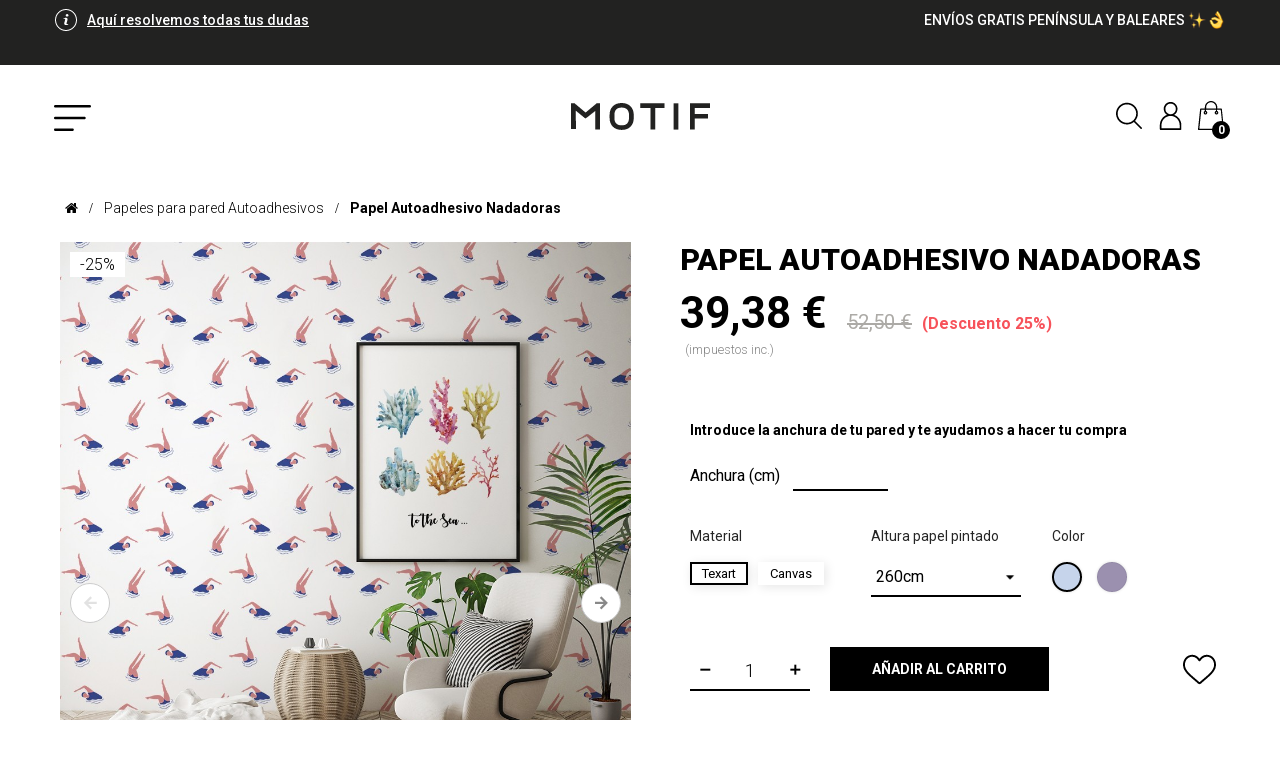

--- FILE ---
content_type: text/css; charset=utf-8
request_url: https://www.motif.es/modules/cookiesplus/views/css/cookiesplus.css?v=1707912661
body_size: 4875
content:
/*
 * ISC License
 *
 * Copyright (c) 2024 idnovate.com
 * idnovate is a Registered Trademark & Property of idnovate.com, innovación y desarrollo SCP
 *
 * Permission to use, copy, modify, and/or distribute this software for any
 * purpose with or without fee is hereby granted, provided that the above
 * copyright notice and this permission notice appear in all copies.
 *
 * THE SOFTWARE IS PROVIDED "AS IS" AND THE AUTHOR DISCLAIMS ALL WARRANTIES WITH
 * REGARD TO THIS SOFTWARE INCLUDING ALL IMPLIED WARRANTIES OF MERCHANTABILITY
 * AND FITNESS. IN NO EVENT SHALL THE AUTHOR BE LIABLE FOR ANY SPECIAL, DIRECT,
 * INDIRECT, OR CONSEQUENTIAL DAMAGES OR ANY DAMAGES WHATSOEVER RESULTING FROM
 * LOSS OF USE, DATA OR PROFITS, WHETHER IN AN ACTION OF CONTRACT, NEGLIGENCE OR
 * OTHER TORTIOUS ACTION, ARISING OUT OF OR IN CONNECTION WITH THE USE OR
 * PERFORMANCE OF THIS SOFTWARE.
 *
 * @author    idnovate
 * @copyright 2024 idnovate
 * @license   https://www.isc.org/licenses/ https://opensource.org/licenses/ISC ISC License
 */
/* Bootstrap backward */
#cookiesplus-modal,
#cookiesplus-modal *,
#cookiesplus-modal:after,
#cookiesplus-modal:before,
#cookiesplus-modal :after,
#cookiesplus-modal :before {
    box-sizing: border-box;
}

#cookiesplus-modal ::-webkit-scrollbar {
    -webkit-appearance: none;
    width: 7px;
    height: 7px;
    -webkit-overflow-scrolling: auto;
}

#cookiesplus-modal ::-webkit-scrollbar-thumb {
    border-radius: 4px;
    background-color: rgba(0, 0, 0, .5);
    -webkit-box-shadow: 0 0 1px rgba(255, 255, 255, .5);
}

#cookiesplus-modal .row {
    margin-right: -15px;
    margin-left: -15px;
    display: block;
    margin-top: 0;
    margin-bottom: 0;
}

#cookiesplus-modal .row:after {
    content: "";
    display: table;
    clear: both
}

@media (min-width: 576px) {
    #cookiesplus-modal .row {
        margin-right: -15px;
        margin-left: -15px
    }
}

@media (min-width: 768px) {
    #cookiesplus-modal .row {
        margin-right: -15px;
        margin-left: -15px
    }
}

@media (min-width: 992px) {
    #cookiesplus-modal .row {
        margin-right: -15px;
        margin-left: -15px
    }
}

@media (min-width: 1200px) {
    #cookiesplus-modal .row {
        margin-right: -15px;
        margin-left: -15px
    }
}

#cookiesplus-modal-container .col-lg, #cookiesplus-modal-container .col-lg-1, #cookiesplus-modal-container .col-lg-2, #cookiesplus-modal-container .col-lg-3, #cookiesplus-modal-container .col-lg-4, #cookiesplus-modal-container .col-lg-5, #cookiesplus-modal-container .col-lg-6, #cookiesplus-modal-container .col-lg-7, #cookiesplus-modal-container .col-lg-8, #cookiesplus-modal-container .col-lg-9, #cookiesplus-modal-container .col-lg-10, #cookiesplus-modal-container .col-lg-11, #cookiesplus-modal-container .col-lg-12, #cookiesplus-modal-container .col-md, #cookiesplus-modal-container .col-md-1, #cookiesplus-modal-container .col-md-2, #cookiesplus-modal-container .col-md-3, #cookiesplus-modal-container .col-md-4, #cookiesplus-modal-container .col-md-5, #cookiesplus-modal-container .col-md-6, #cookiesplus-modal-container .col-md-7, #cookiesplus-modal-container .col-md-8, #cookiesplus-modal-container .col-md-9, #cookiesplus-modal-container .col-md-10, #cookiesplus-modal-container .col-md-11, #cookiesplus-modal-container .col-md-12, #cookiesplus-modal-container .col-sm, #cookiesplus-modal-container .col-sm-1, #cookiesplus-modal-container .col-sm-2, #cookiesplus-modal-container .col-sm-3, #cookiesplus-modal-container .col-sm-4, #cookiesplus-modal-container .col-sm-5, #cookiesplus-modal-container .col-sm-6, #cookiesplus-modal-container .col-sm-7, #cookiesplus-modal-container .col-sm-8, #cookiesplus-modal-container .col-sm-9, #cookiesplus-modal-container .col-sm-10, #cookiesplus-modal-container .col-sm-11, #cookiesplus-modal-container .col-sm-12, #cookiesplus-modal-container .col-xl, #cookiesplus-modal-container .col-xl-1, #cookiesplus-modal-container .col-xl-2, #cookiesplus-modal-container .col-xl-3, #cookiesplus-modal-container .col-xl-4, #cookiesplus-modal-container .col-xl-5, #cookiesplus-modal-container .col-xl-6, #cookiesplus-modal-container .col-xl-7, #cookiesplus-modal-container .col-xl-8, #cookiesplus-modal-container .col-xl-9, #cookiesplus-modal-container .col-xl-10, #cookiesplus-modal-container .col-xl-11, #cookiesplus-modal-container .col-xl-12, #cookiesplus-modal-container .col-xs, #cookiesplus-modal-container .col-xs-1, #cookiesplus-modal-container .col-xs-2, #cookiesplus-modal-container .col-xs-3, #cookiesplus-modal-container .col-xs-4, #cookiesplus-modal-container .col-xs-5, #cookiesplus-modal-container .col-xs-6, #cookiesplus-modal-container .col-xs-7, #cookiesplus-modal-container .col-xs-8, #cookiesplus-modal-container .col-xs-9, #cookiesplus-modal-container .col-xs-10, #cookiesplus-modal-container .col-xs-11, #cookiesplus-modal-container .col-xs-12 {
    position: relative;
    min-height: 1px;
    padding-right: 15px;
    padding-left: 15px
}

@media (min-width: 576px) {
    #cookiesplus-modal-container .col-lg, #cookiesplus-modal-container .col-lg-1, #cookiesplus-modal-container .col-lg-2, #cookiesplus-modal-container .col-lg-3, #cookiesplus-modal-container .col-lg-4, #cookiesplus-modal-container .col-lg-5, #cookiesplus-modal-container .col-lg-6, #cookiesplus-modal-container .col-lg-7, #cookiesplus-modal-container .col-lg-8, #cookiesplus-modal-container .col-lg-9, #cookiesplus-modal-container .col-lg-10, #cookiesplus-modal-container .col-lg-11, #cookiesplus-modal-container .col-lg-12, #cookiesplus-modal-container .col-md, #cookiesplus-modal-container .col-md-1, #cookiesplus-modal-container .col-md-2, #cookiesplus-modal-container .col-md-3, #cookiesplus-modal-container .col-md-4, #cookiesplus-modal-container .col-md-5, #cookiesplus-modal-container .col-md-6, #cookiesplus-modal-container .col-md-7, #cookiesplus-modal-container .col-md-8, #cookiesplus-modal-container .col-md-9, #cookiesplus-modal-container .col-md-10, #cookiesplus-modal-container .col-md-11, #cookiesplus-modal-container .col-md-12, #cookiesplus-modal-container .col-sm, #cookiesplus-modal-container .col-sm-1, #cookiesplus-modal-container .col-sm-2, #cookiesplus-modal-container .col-sm-3, #cookiesplus-modal-container .col-sm-4, #cookiesplus-modal-container .col-sm-5, #cookiesplus-modal-container .col-sm-6, #cookiesplus-modal-container .col-sm-7, #cookiesplus-modal-container .col-sm-8, #cookiesplus-modal-container .col-sm-9, #cookiesplus-modal-container .col-sm-10, #cookiesplus-modal-container .col-sm-11, #cookiesplus-modal-container .col-sm-12, #cookiesplus-modal-container .col-xl, #cookiesplus-modal-container .col-xl-1, #cookiesplus-modal-container .col-xl-2, #cookiesplus-modal-container .col-xl-3, #cookiesplus-modal-container .col-xl-4, #cookiesplus-modal-container .col-xl-5, #cookiesplus-modal-container .col-xl-6, #cookiesplus-modal-container .col-xl-7, #cookiesplus-modal-container .col-xl-8, #cookiesplus-modal-container .col-xl-9, #cookiesplus-modal-container .col-xl-10, #cookiesplus-modal-container .col-xl-11, #cookiesplus-modal-container .col-xl-12, #cookiesplus-modal-container .col-xs, #cookiesplus-modal-container .col-xs-1, #cookiesplus-modal-container .col-xs-2, #cookiesplus-modal-container .col-xs-3, #cookiesplus-modal-container .col-xs-4, #cookiesplus-modal-container .col-xs-5, #cookiesplus-modal-container .col-xs-6, #cookiesplus-modal-container .col-xs-7, #cookiesplus-modal-container .col-xs-8, #cookiesplus-modal-container .col-xs-9, #cookiesplus-modal-container .col-xs-10, #cookiesplus-modal-container .col-xs-11, #cookiesplus-modal-container .col-xs-12 {
        padding-right: 15px;
        padding-left: 15px
    }
}

@media (min-width: 768px) {
    #cookiesplus-modal-container .col-lg, #cookiesplus-modal-container .col-lg-1, #cookiesplus-modal-container .col-lg-2, #cookiesplus-modal-container .col-lg-3, #cookiesplus-modal-container .col-lg-4, #cookiesplus-modal-container .col-lg-5, #cookiesplus-modal-container .col-lg-6, #cookiesplus-modal-container .col-lg-7, #cookiesplus-modal-container .col-lg-8, #cookiesplus-modal-container .col-lg-9, #cookiesplus-modal-container .col-lg-10, #cookiesplus-modal-container .col-lg-11, #cookiesplus-modal-container .col-lg-12, #cookiesplus-modal-container .col-md, #cookiesplus-modal-container .col-md-1, #cookiesplus-modal-container .col-md-2, #cookiesplus-modal-container .col-md-3, #cookiesplus-modal-container .col-md-4, #cookiesplus-modal-container .col-md-5, #cookiesplus-modal-container .col-md-6, #cookiesplus-modal-container .col-md-7, #cookiesplus-modal-container .col-md-8, #cookiesplus-modal-container .col-md-9, #cookiesplus-modal-container .col-md-10, #cookiesplus-modal-container .col-md-11, #cookiesplus-modal-container .col-md-12, #cookiesplus-modal-container .col-sm, #cookiesplus-modal-container .col-sm-1, #cookiesplus-modal-container .col-sm-2, #cookiesplus-modal-container .col-sm-3, #cookiesplus-modal-container .col-sm-4, #cookiesplus-modal-container .col-sm-5, #cookiesplus-modal-container .col-sm-6, #cookiesplus-modal-container .col-sm-7, #cookiesplus-modal-container .col-sm-8, #cookiesplus-modal-container .col-sm-9, #cookiesplus-modal-container .col-sm-10, #cookiesplus-modal-container .col-sm-11, #cookiesplus-modal-container .col-sm-12, #cookiesplus-modal-container .col-xl, #cookiesplus-modal-container .col-xl-1, #cookiesplus-modal-container .col-xl-2, #cookiesplus-modal-container .col-xl-3, #cookiesplus-modal-container .col-xl-4, #cookiesplus-modal-container .col-xl-5, #cookiesplus-modal-container .col-xl-6, #cookiesplus-modal-container .col-xl-7, #cookiesplus-modal-container .col-xl-8, #cookiesplus-modal-container .col-xl-9, #cookiesplus-modal-container .col-xl-10, #cookiesplus-modal-container .col-xl-11, #cookiesplus-modal-container .col-xl-12, #cookiesplus-modal-container .col-xs, #cookiesplus-modal-container .col-xs-1, #cookiesplus-modal-container .col-xs-2, #cookiesplus-modal-container .col-xs-3, #cookiesplus-modal-container .col-xs-4, #cookiesplus-modal-container .col-xs-5, #cookiesplus-modal-container .col-xs-6, #cookiesplus-modal-container .col-xs-7, #cookiesplus-modal-container .col-xs-8, #cookiesplus-modal-container .col-xs-9, #cookiesplus-modal-container .col-xs-10, #cookiesplus-modal-container .col-xs-11, #cookiesplus-modal-container .col-xs-12 {
        padding-right: 15px;
        padding-left: 15px
    }
}

@media (min-width: 992px) {
    #cookiesplus-modal-container .col-lg, #cookiesplus-modal-container .col-lg-1, #cookiesplus-modal-container .col-lg-2, #cookiesplus-modal-container .col-lg-3, #cookiesplus-modal-container .col-lg-4, #cookiesplus-modal-container .col-lg-5, #cookiesplus-modal-container .col-lg-6, #cookiesplus-modal-container .col-lg-7, #cookiesplus-modal-container .col-lg-8, #cookiesplus-modal-container .col-lg-9, #cookiesplus-modal-container .col-lg-10, #cookiesplus-modal-container .col-lg-11, #cookiesplus-modal-container .col-lg-12, #cookiesplus-modal-container .col-md, #cookiesplus-modal-container .col-md-1, #cookiesplus-modal-container .col-md-2, #cookiesplus-modal-container .col-md-3, #cookiesplus-modal-container .col-md-4, #cookiesplus-modal-container .col-md-5, #cookiesplus-modal-container .col-md-6, #cookiesplus-modal-container .col-md-7, #cookiesplus-modal-container .col-md-8, #cookiesplus-modal-container .col-md-9, #cookiesplus-modal-container .col-md-10, #cookiesplus-modal-container .col-md-11, #cookiesplus-modal-container .col-md-12, #cookiesplus-modal-container .col-sm, #cookiesplus-modal-container .col-sm-1, #cookiesplus-modal-container .col-sm-2, #cookiesplus-modal-container .col-sm-3, #cookiesplus-modal-container .col-sm-4, #cookiesplus-modal-container .col-sm-5, #cookiesplus-modal-container .col-sm-6, #cookiesplus-modal-container .col-sm-7, #cookiesplus-modal-container .col-sm-8, #cookiesplus-modal-container .col-sm-9, #cookiesplus-modal-container .col-sm-10, #cookiesplus-modal-container .col-sm-11, #cookiesplus-modal-container .col-sm-12, #cookiesplus-modal-container .col-xl, #cookiesplus-modal-container .col-xl-1, #cookiesplus-modal-container .col-xl-2, #cookiesplus-modal-container .col-xl-3, #cookiesplus-modal-container .col-xl-4, #cookiesplus-modal-container .col-xl-5, #cookiesplus-modal-container .col-xl-6, #cookiesplus-modal-container .col-xl-7, #cookiesplus-modal-container .col-xl-8, #cookiesplus-modal-container .col-xl-9, #cookiesplus-modal-container .col-xl-10, #cookiesplus-modal-container .col-xl-11, #cookiesplus-modal-container .col-xl-12, #cookiesplus-modal-container .col-xs, #cookiesplus-modal-container .col-xs-1, #cookiesplus-modal-container .col-xs-2, #cookiesplus-modal-container .col-xs-3, #cookiesplus-modal-container .col-xs-4, #cookiesplus-modal-container .col-xs-5, #cookiesplus-modal-container .col-xs-6, #cookiesplus-modal-container .col-xs-7, #cookiesplus-modal-container .col-xs-8, #cookiesplus-modal-container .col-xs-9, #cookiesplus-modal-container .col-xs-10, #cookiesplus-modal-container .col-xs-11, #cookiesplus-modal-container .col-xs-12 {
        padding-right: 15px;
        padding-left: 15px
    }
}

@media (min-width: 1200px) {
    #cookiesplus-modal-container .col-lg, #cookiesplus-modal-container .col-lg-1, #cookiesplus-modal-container .col-lg-2, #cookiesplus-modal-container .col-lg-3, #cookiesplus-modal-container .col-lg-4, #cookiesplus-modal-container .col-lg-5, #cookiesplus-modal-container .col-lg-6, #cookiesplus-modal-container .col-lg-7, #cookiesplus-modal-container .col-lg-8, #cookiesplus-modal-container .col-lg-9, #cookiesplus-modal-container .col-lg-10, #cookiesplus-modal-container .col-lg-11, #cookiesplus-modal-container .col-lg-12, #cookiesplus-modal-container .col-md, #cookiesplus-modal-container .col-md-1, #cookiesplus-modal-container .col-md-2, #cookiesplus-modal-container .col-md-3, #cookiesplus-modal-container .col-md-4, #cookiesplus-modal-container .col-md-5, #cookiesplus-modal-container .col-md-6, #cookiesplus-modal-container .col-md-7, #cookiesplus-modal-container .col-md-8, #cookiesplus-modal-container .col-md-9, #cookiesplus-modal-container .col-md-10, #cookiesplus-modal-container .col-md-11, #cookiesplus-modal-container .col-md-12, #cookiesplus-modal-container .col-sm, #cookiesplus-modal-container .col-sm-1, #cookiesplus-modal-container .col-sm-2, #cookiesplus-modal-container .col-sm-3, #cookiesplus-modal-container .col-sm-4, #cookiesplus-modal-container .col-sm-5, #cookiesplus-modal-container .col-sm-6, #cookiesplus-modal-container .col-sm-7, #cookiesplus-modal-container .col-sm-8, #cookiesplus-modal-container .col-sm-9, #cookiesplus-modal-container .col-sm-10, #cookiesplus-modal-container .col-sm-11, #cookiesplus-modal-container .col-sm-12, #cookiesplus-modal-container .col-xl, #cookiesplus-modal-container .col-xl-1, #cookiesplus-modal-container .col-xl-2, #cookiesplus-modal-container .col-xl-3, #cookiesplus-modal-container .col-xl-4, #cookiesplus-modal-container .col-xl-5, #cookiesplus-modal-container .col-xl-6, #cookiesplus-modal-container .col-xl-7, #cookiesplus-modal-container .col-xl-8, #cookiesplus-modal-container .col-xl-9, #cookiesplus-modal-container .col-xl-10, #cookiesplus-modal-container .col-xl-11, #cookiesplus-modal-container .col-xl-12, #cookiesplus-modal-container .col-xs, #cookiesplus-modal-container .col-xs-1, #cookiesplus-modal-container .col-xs-2, #cookiesplus-modal-container .col-xs-3, #cookiesplus-modal-container .col-xs-4, #cookiesplus-modal-container .col-xs-5, #cookiesplus-modal-container .col-xs-6, #cookiesplus-modal-container .col-xs-7, #cookiesplus-modal-container .col-xs-8, #cookiesplus-modal-container .col-xs-9, #cookiesplus-modal-container .col-xs-10, #cookiesplus-modal-container .col-xs-11, #cookiesplus-modal-container .col-xs-12 {
        padding-right: 15px;
        padding-left: 15px
    }
}

#cookiesplus-modal-container .col-xs-1 {
    float: left;
    width: 8.33333%
}

#cookiesplus-modal-container .col-xs-2 {
    float: left;
    width: 16.66667%
}

#cookiesplus-modal-container .col-xs-3 {
    float: left;
    width: 25%
}

#cookiesplus-modal-container .col-xs-4 {
    float: left;
    width: 33.33333%
}

#cookiesplus-modal-container .col-xs-5 {
    float: left;
    width: 41.66667%
}

#cookiesplus-modal-container .col-xs-6 {
    float: left;
    width: 50%
}

#cookiesplus-modal-container .col-xs-7 {
    float: left;
    width: 58.33333%
}

#cookiesplus-modal-container .col-xs-8 {
    float: left;
    width: 66.66667%
}

#cookiesplus-modal-container .col-xs-9 {
    float: left;
    width: 75%
}

#cookiesplus-modal-container .col-xs-10 {
    float: left;
    width: 83.33333%
}

#cookiesplus-modal-container .col-xs-11 {
    float: left;
    width: 91.66667%
}

#cookiesplus-modal-container .col-xs-12 {
    float: left;
    width: 100%
}

#cookiesplus-modal .pull-xs-0 {
    right: auto
}

#cookiesplus-modal .pull-xs-1 {
    right: 8.33333%
}

#cookiesplus-modal .pull-xs-2 {
    right: 16.66667%
}

#cookiesplus-modal .pull-xs-3 {
    right: 25%
}

#cookiesplus-modal .pull-xs-4 {
    right: 33.33333%
}

#cookiesplus-modal .pull-xs-5 {
    right: 41.66667%
}

#cookiesplus-modal .pull-xs-6 {
    right: 50%
}

#cookiesplus-modal .pull-xs-7 {
    right: 58.33333%
}

#cookiesplus-modal .pull-xs-8 {
    right: 66.66667%
}

#cookiesplus-modal .pull-xs-9 {
    right: 75%
}

#cookiesplus-modal .pull-xs-10 {
    right: 83.33333%
}

#cookiesplus-modal .pull-xs-11 {
    right: 91.66667%
}

#cookiesplus-modal .pull-xs-12 {
    right: 100%
}

#cookiesplus-modal .push-xs-0 {
    left: auto
}

#cookiesplus-modal .push-xs-1 {
    left: 8.33333%
}

#cookiesplus-modal .push-xs-2 {
    left: 16.66667%
}

#cookiesplus-modal .push-xs-3 {
    left: 25%
}

#cookiesplus-modal .push-xs-4 {
    left: 33.33333%
}

#cookiesplus-modal .push-xs-5 {
    left: 41.66667%
}

#cookiesplus-modal .push-xs-6 {
    left: 50%
}

#cookiesplus-modal .push-xs-7 {
    left: 58.33333%
}

#cookiesplus-modal .push-xs-8 {
    left: 66.66667%
}

#cookiesplus-modal .push-xs-9 {
    left: 75%
}

#cookiesplus-modal .push-xs-10 {
    left: 83.33333%
}

#cookiesplus-modal .push-xs-11 {
    left: 91.66667%
}

#cookiesplus-modal .push-xs-12 {
    left: 100%
}

#cookiesplus-modal .offset-xs-1 {
    margin-left: 8.33333%
}

#cookiesplus-modal .offset-xs-2 {
    margin-left: 16.66667%
}

#cookiesplus-modal .offset-xs-3 {
    margin-left: 25%
}

#cookiesplus-modal .offset-xs-4 {
    margin-left: 33.33333%
}

#cookiesplus-modal .offset-xs-5 {
    margin-left: 41.66667%
}

#cookiesplus-modal .offset-xs-6 {
    margin-left: 50%
}

#cookiesplus-modal .offset-xs-7 {
    margin-left: 58.33333%
}

#cookiesplus-modal .offset-xs-8 {
    margin-left: 66.66667%
}

#cookiesplus-modal .offset-xs-9 {
    margin-left: 75%
}

#cookiesplus-modal .offset-xs-10 {
    margin-left: 83.33333%
}

#cookiesplus-modal .offset-xs-11 {
    margin-left: 91.66667%
}

@media (min-width: 576px) {
    #cookiesplus-modal-container .col-sm-1 {
        float: left;
        width: 8.33333%
    }

    #cookiesplus-modal-container .col-sm-2 {
        float: left;
        width: 16.66667%
    }

    #cookiesplus-modal-container .col-sm-3 {
        float: left;
        width: 25%
    }

    #cookiesplus-modal-container .col-sm-4 {
        float: left;
        width: 33.33333%
    }

    #cookiesplus-modal-container .col-sm-5 {
        float: left;
        width: 41.66667%
    }

    #cookiesplus-modal-container .col-sm-6 {
        float: left;
        width: 50%
    }

    #cookiesplus-modal-container .col-sm-7 {
        float: left;
        width: 58.33333%
    }

    #cookiesplus-modal-container .col-sm-8 {
        float: left;
        width: 66.66667%
    }

    #cookiesplus-modal-container .col-sm-9 {
        float: left;
        width: 75%
    }

    #cookiesplus-modal-container .col-sm-10 {
        float: left;
        width: 83.33333%
    }

    #cookiesplus-modal-container .col-sm-11 {
        float: left;
        width: 91.66667%
    }

    #cookiesplus-modal-container .col-sm-12 {
        float: left;
        width: 100%
    }

    #cookiesplus-modal .pull-sm-0 {
        right: auto
    }

    #cookiesplus-modal .pull-sm-1 {
        right: 8.33333%
    }

    #cookiesplus-modal .pull-sm-2 {
        right: 16.66667%
    }

    #cookiesplus-modal .pull-sm-3 {
        right: 25%
    }

    #cookiesplus-modal .pull-sm-4 {
        right: 33.33333%
    }

    #cookiesplus-modal .pull-sm-5 {
        right: 41.66667%
    }

    #cookiesplus-modal .pull-sm-6 {
        right: 50%
    }

    #cookiesplus-modal .pull-sm-7 {
        right: 58.33333%
    }

    #cookiesplus-modal .pull-sm-8 {
        right: 66.66667%
    }

    #cookiesplus-modal .pull-sm-9 {
        right: 75%
    }

    #cookiesplus-modal .pull-sm-10 {
        right: 83.33333%
    }

    #cookiesplus-modal .pull-sm-11 {
        right: 91.66667%
    }

    #cookiesplus-modal .pull-sm-12 {
        right: 100%
    }

    #cookiesplus-modal .push-sm-0 {
        left: auto
    }

    #cookiesplus-modal .push-sm-1 {
        left: 8.33333%
    }

    #cookiesplus-modal .push-sm-2 {
        left: 16.66667%
    }

    #cookiesplus-modal .push-sm-3 {
        left: 25%
    }

    #cookiesplus-modal .push-sm-4 {
        left: 33.33333%
    }

    #cookiesplus-modal .push-sm-5 {
        left: 41.66667%
    }

    #cookiesplus-modal .push-sm-6 {
        left: 50%
    }

    #cookiesplus-modal .push-sm-7 {
        left: 58.33333%
    }

    #cookiesplus-modal .push-sm-8 {
        left: 66.66667%
    }

    #cookiesplus-modal .push-sm-9 {
        left: 75%
    }

    #cookiesplus-modal .push-sm-10 {
        left: 83.33333%
    }

    #cookiesplus-modal .push-sm-11 {
        left: 91.66667%
    }

    #cookiesplus-modal .push-sm-12 {
        left: 100%
    }

    #cookiesplus-modal .offset-sm-0 {
        margin-left: 0
    }

    #cookiesplus-modal .offset-sm-1 {
        margin-left: 8.33333%
    }

    #cookiesplus-modal .offset-sm-2 {
        margin-left: 16.66667%
    }

    #cookiesplus-modal .offset-sm-3 {
        margin-left: 25%
    }

    #cookiesplus-modal .offset-sm-4 {
        margin-left: 33.33333%
    }

    #cookiesplus-modal .offset-sm-5 {
        margin-left: 41.66667%
    }

    #cookiesplus-modal .offset-sm-6 {
        margin-left: 50%
    }

    #cookiesplus-modal .offset-sm-7 {
        margin-left: 58.33333%
    }

    #cookiesplus-modal .offset-sm-8 {
        margin-left: 66.66667%
    }

    #cookiesplus-modal .offset-sm-9 {
        margin-left: 75%
    }

    #cookiesplus-modal .offset-sm-10 {
        margin-left: 83.33333%
    }

    #cookiesplus-modal .offset-sm-11 {
        margin-left: 91.66667%
    }
}

@media (min-width: 768px) {
    #cookiesplus-modal-container .col-md-1 {
        float: left;
        width: 8.33333%
    }

    #cookiesplus-modal-container .col-md-2 {
        float: left;
        width: 16.66667%
    }

    #cookiesplus-modal-container .col-md-3 {
        float: left;
        width: 25%
    }

    #cookiesplus-modal-container .col-md-4 {
        float: left;
        width: 33.33333%
    }

    #cookiesplus-modal-container .col-md-5 {
        float: left;
        width: 41.66667%
    }

    #cookiesplus-modal-container .col-md-6 {
        float: left;
        width: 50%
    }

    #cookiesplus-modal-container .col-md-7 {
        float: left;
        width: 58.33333%
    }

    #cookiesplus-modal-container .col-md-8 {
        float: left;
        width: 66.66667%
    }

    #cookiesplus-modal-container .col-md-9 {
        float: left;
        width: 75%
    }

    #cookiesplus-modal-container .col-md-10 {
        float: left;
        width: 83.33333%
    }

    #cookiesplus-modal-container .col-md-11 {
        float: left;
        width: 91.66667%
    }

    #cookiesplus-modal-container .col-md-12 {
        float: left;
        width: 100%
    }

    #cookiesplus-modal .pull-md-0 {
        right: auto
    }

    #cookiesplus-modal .pull-md-1 {
        right: 8.33333%
    }

    #cookiesplus-modal .pull-md-2 {
        right: 16.66667%
    }

    #cookiesplus-modal .pull-md-3 {
        right: 25%
    }

    #cookiesplus-modal .pull-md-4 {
        right: 33.33333%
    }

    #cookiesplus-modal .pull-md-5 {
        right: 41.66667%
    }

    #cookiesplus-modal .pull-md-6 {
        right: 50%
    }

    #cookiesplus-modal .pull-md-7 {
        right: 58.33333%
    }

    #cookiesplus-modal .pull-md-8 {
        right: 66.66667%
    }

    #cookiesplus-modal .pull-md-9 {
        right: 75%
    }

    #cookiesplus-modal .pull-md-10 {
        right: 83.33333%
    }

    #cookiesplus-modal .pull-md-11 {
        right: 91.66667%
    }

    #cookiesplus-modal .pull-md-12 {
        right: 100%
    }

    #cookiesplus-modal .push-md-0 {
        left: auto
    }

    #cookiesplus-modal .push-md-1 {
        left: 8.33333%
    }

    #cookiesplus-modal .push-md-2 {
        left: 16.66667%
    }

    #cookiesplus-modal .push-md-3 {
        left: 25%
    }

    #cookiesplus-modal .push-md-4 {
        left: 33.33333%
    }

    #cookiesplus-modal .push-md-5 {
        left: 41.66667%
    }

    #cookiesplus-modal .push-md-6 {
        left: 50%
    }

    #cookiesplus-modal .push-md-7 {
        left: 58.33333%
    }

    #cookiesplus-modal .push-md-8 {
        left: 66.66667%
    }

    #cookiesplus-modal .push-md-9 {
        left: 75%
    }

    #cookiesplus-modal .push-md-10 {
        left: 83.33333%
    }

    #cookiesplus-modal .push-md-11 {
        left: 91.66667%
    }

    #cookiesplus-modal .push-md-12 {
        left: 100%
    }

    #cookiesplus-modal .offset-md-0 {
        margin-left: 0
    }

    #cookiesplus-modal .offset-md-1 {
        margin-left: 8.33333%
    }

    #cookiesplus-modal .offset-md-2 {
        margin-left: 16.66667%
    }

    #cookiesplus-modal .offset-md-3 {
        margin-left: 25%
    }

    #cookiesplus-modal .offset-md-4 {
        margin-left: 33.33333%
    }

    #cookiesplus-modal .offset-md-5 {
        margin-left: 41.66667%
    }

    #cookiesplus-modal .offset-md-6 {
        margin-left: 50%
    }

    #cookiesplus-modal .offset-md-7 {
        margin-left: 58.33333%
    }

    #cookiesplus-modal .offset-md-8 {
        margin-left: 66.66667%
    }

    #cookiesplus-modal .offset-md-9 {
        margin-left: 75%
    }

    #cookiesplus-modal .offset-md-10 {
        margin-left: 83.33333%
    }

    #cookiesplus-modal .offset-md-11 {
        margin-left: 91.66667%
    }
}

@media (min-width: 992px) {
    #cookiesplus-modal-container .col-lg-1 {
        float: left;
        width: 8.33333%
    }

    #cookiesplus-modal-container .col-lg-2 {
        float: left;
        width: 16.66667%
    }

    #cookiesplus-modal-container .col-lg-3 {
        float: left;
        width: 25%
    }

    #cookiesplus-modal-container .col-lg-4 {
        float: left;
        width: 33.33333%
    }

    #cookiesplus-modal-container .col-lg-5 {
        float: left;
        width: 41.66667%
    }

    #cookiesplus-modal-container .col-lg-6 {
        float: left;
        width: 50%
    }

    #cookiesplus-modal-container .col-lg-7 {
        float: left;
        width: 58.33333%
    }

    #cookiesplus-modal-container .col-lg-8 {
        float: left;
        width: 66.66667%
    }

    #cookiesplus-modal-container .col-lg-9 {
        float: left;
        width: 75%
    }

    #cookiesplus-modal-container .col-lg-10 {
        float: left;
        width: 83.33333%
    }

    #cookiesplus-modal-container .col-lg-11 {
        float: left;
        width: 91.66667%
    }

    #cookiesplus-modal-container .col-lg-12 {
        float: left;
        width: 100%
    }

    #cookiesplus-modal .pull-lg-0 {
        right: auto
    }

    #cookiesplus-modal .pull-lg-1 {
        right: 8.33333%
    }

    #cookiesplus-modal .pull-lg-2 {
        right: 16.66667%
    }

    #cookiesplus-modal .pull-lg-3 {
        right: 25%
    }

    #cookiesplus-modal .pull-lg-4 {
        right: 33.33333%
    }

    #cookiesplus-modal .pull-lg-5 {
        right: 41.66667%
    }

    #cookiesplus-modal .pull-lg-6 {
        right: 50%
    }

    #cookiesplus-modal .pull-lg-7 {
        right: 58.33333%
    }

    #cookiesplus-modal .pull-lg-8 {
        right: 66.66667%
    }

    #cookiesplus-modal .pull-lg-9 {
        right: 75%
    }

    #cookiesplus-modal .pull-lg-10 {
        right: 83.33333%
    }

    #cookiesplus-modal .pull-lg-11 {
        right: 91.66667%
    }

    #cookiesplus-modal .pull-lg-12 {
        right: 100%
    }

    #cookiesplus-modal .push-lg-0 {
        left: auto
    }

    #cookiesplus-modal .push-lg-1 {
        left: 8.33333%
    }

    #cookiesplus-modal .push-lg-2 {
        left: 16.66667%
    }

    #cookiesplus-modal .push-lg-3 {
        left: 25%
    }

    #cookiesplus-modal .push-lg-4 {
        left: 33.33333%
    }

    #cookiesplus-modal .push-lg-5 {
        left: 41.66667%
    }

    #cookiesplus-modal .push-lg-6 {
        left: 50%
    }

    #cookiesplus-modal .push-lg-7 {
        left: 58.33333%
    }

    #cookiesplus-modal .push-lg-8 {
        left: 66.66667%
    }

    #cookiesplus-modal .push-lg-9 {
        left: 75%
    }

    #cookiesplus-modal .push-lg-10 {
        left: 83.33333%
    }

    #cookiesplus-modal .push-lg-11 {
        left: 91.66667%
    }

    #cookiesplus-modal .push-lg-12 {
        left: 100%
    }

    #cookiesplus-modal .offset-lg-0 {
        margin-left: 0
    }

    #cookiesplus-modal .offset-lg-1 {
        margin-left: 8.33333%
    }

    #cookiesplus-modal .offset-lg-2 {
        margin-left: 16.66667%
    }

    #cookiesplus-modal .offset-lg-3 {
        margin-left: 25%
    }

    #cookiesplus-modal .offset-lg-4 {
        margin-left: 33.33333%
    }

    #cookiesplus-modal .offset-lg-5 {
        margin-left: 41.66667%
    }

    #cookiesplus-modal .offset-lg-6 {
        margin-left: 50%
    }

    #cookiesplus-modal .offset-lg-7 {
        margin-left: 58.33333%
    }

    #cookiesplus-modal .offset-lg-8 {
        margin-left: 66.66667%
    }

    #cookiesplus-modal .offset-lg-9 {
        margin-left: 75%
    }

    #cookiesplus-modal .offset-lg-10 {
        margin-left: 83.33333%
    }

    #cookiesplus-modal .offset-lg-11 {
        margin-left: 91.66667%
    }
}

@media (min-width: 1200px) {
    #cookiesplus-modal-container .col-xl-1 {
        float: left;
        width: 8.33333%
    }

    #cookiesplus-modal-container .col-xl-2 {
        float: left;
        width: 16.66667%
    }

    #cookiesplus-modal-container .col-xl-3 {
        float: left;
        width: 25%
    }

    #cookiesplus-modal-container .col-xl-4 {
        float: left;
        width: 33.33333%
    }

    #cookiesplus-modal-container .col-xl-5 {
        float: left;
        width: 41.66667%
    }

    #cookiesplus-modal-container .col-xl-6 {
        float: left;
        width: 50%
    }

    #cookiesplus-modal-container .col-xl-7 {
        float: left;
        width: 58.33333%
    }

    #cookiesplus-modal-container .col-xl-8 {
        float: left;
        width: 66.66667%
    }

    #cookiesplus-modal-container .col-xl-9 {
        float: left;
        width: 75%
    }

    #cookiesplus-modal-container .col-xl-10 {
        float: left;
        width: 83.33333%
    }

    #cookiesplus-modal-container .col-xl-11 {
        float: left;
        width: 91.66667%
    }

    #cookiesplus-modal-container .col-xl-12 {
        float: left;
        width: 100%
    }

    #cookiesplus-modal .pull-xl-0 {
        right: auto
    }

    #cookiesplus-modal .pull-xl-1 {
        right: 8.33333%
    }

    #cookiesplus-modal .pull-xl-2 {
        right: 16.66667%
    }

    #cookiesplus-modal .pull-xl-3 {
        right: 25%
    }

    #cookiesplus-modal .pull-xl-4 {
        right: 33.33333%
    }

    #cookiesplus-modal .pull-xl-5 {
        right: 41.66667%
    }

    #cookiesplus-modal .pull-xl-6 {
        right: 50%
    }

    #cookiesplus-modal .pull-xl-7 {
        right: 58.33333%
    }

    #cookiesplus-modal .pull-xl-8 {
        right: 66.66667%
    }

    #cookiesplus-modal .pull-xl-9 {
        right: 75%
    }

    #cookiesplus-modal .pull-xl-10 {
        right: 83.33333%
    }

    #cookiesplus-modal .pull-xl-11 {
        right: 91.66667%
    }

    #cookiesplus-modal .pull-xl-12 {
        right: 100%
    }

    #cookiesplus-modal .push-xl-0 {
        left: auto
    }

    #cookiesplus-modal .push-xl-1 {
        left: 8.33333%
    }

    #cookiesplus-modal .push-xl-2 {
        left: 16.66667%
    }

    #cookiesplus-modal .push-xl-3 {
        left: 25%
    }

    #cookiesplus-modal .push-xl-4 {
        left: 33.33333%
    }

    #cookiesplus-modal .push-xl-5 {
        left: 41.66667%
    }

    #cookiesplus-modal .push-xl-6 {
        left: 50%
    }

    #cookiesplus-modal .push-xl-7 {
        left: 58.33333%
    }

    #cookiesplus-modal .push-xl-8 {
        left: 66.66667%
    }

    #cookiesplus-modal .push-xl-9 {
        left: 75%
    }

    #cookiesplus-modal .push-xl-10 {
        left: 83.33333%
    }

    #cookiesplus-modal .push-xl-11 {
        left: 91.66667%
    }

    #cookiesplus-modal .push-xl-12 {
        left: 100%
    }

    #cookiesplus-modal .offset-xl-0 {
        margin-left: 0
    }

    #cookiesplus-modal .offset-xl-1 {
        margin-left: 8.33333%
    }

    #cookiesplus-modal .offset-xl-2 {
        margin-left: 16.66667%
    }

    #cookiesplus-modal .offset-xl-3 {
        margin-left: 25%
    }

    #cookiesplus-modal .offset-xl-4 {
        margin-left: 33.33333%
    }

    #cookiesplus-modal .offset-xl-5 {
        margin-left: 41.66667%
    }

    #cookiesplus-modal .offset-xl-6 {
        margin-left: 50%
    }

    #cookiesplus-modal .offset-xl-7 {
        margin-left: 58.33333%
    }

    #cookiesplus-modal .offset-xl-8 {
        margin-left: 66.66667%
    }

    #cookiesplus-modal .offset-xl-9 {
        margin-left: 75%
    }

    #cookiesplus-modal .offset-xl-10 {
        margin-left: 83.33333%
    }

    #cookiesplus-modal .offset-xl-11 {
        margin-left: 91.66667%
    }
}

#cookiesplus-modal .text-xs-right {
    text-align: right !important
}

#cookiesplus-modal .text-xs-center {
    text-align: center !important
}

@media (min-width: 576px) {
    #cookiesplus-modal .text-sm-left {
        text-align: left !important
    }

    #cookiesplus-modal .text-sm-right {
        text-align: right !important
    }

    #cookiesplus-modal .text-sm-center {
        text-align: center !important
    }
}

@media (min-width: 768px) {
    #cookiesplus-modal .text-md-left {
        text-align: left !important
    }

    #cookiesplus-modal .text-md-right {
        text-align: right !important
    }

    #cookiesplus-modal .text-md-center {
        text-align: center !important
    }
}

@media (min-width: 992px) {
    #cookiesplus-modal .text-lg-left {
        text-align: left !important
    }

    #cookiesplus-modal .text-lg-right {
        text-align: right !important
    }

    #cookiesplus-modal .text-lg-center {
        text-align: center !important
    }
}

@media (min-width: 1200px) {
    #cookiesplus-modal .text-xl-left {
        text-align: left !important
    }

    #cookiesplus-modal .text-xl-right {
        text-align: right !important
    }

    #cookiesplus-modal .text-xl-center {
        text-align: center !important
    }
}

#cookiesplus-modal .float-xs-left {
    float: left !important
}

#cookiesplus-modal .float-xs-right {
    float: right !important
}

#cookiesplus-modal .float-xs-none {
    float: none !important
}

@media (min-width: 576px) {
    #cookiesplus-modal .float-sm-left {
        float: left !important
    }

    #cookiesplus-modal .float-sm-right {
        float: right !important
    }

    #cookiesplus-modal .float-sm-none {
        float: none !important
    }
}

@media (min-width: 768px) {
    #cookiesplus-modal .float-md-left {
        float: left !important
    }

    #cookiesplus-modal .float-md-right {
        float: right !important
    }

    #cookiesplus-modal .float-md-none {
        float: none !important
    }
}

@media (min-width: 992px) {
    #cookiesplus-modal .float-lg-left {
        float: left !important
    }

    #cookiesplus-modal .float-lg-right {
        float: right !important
    }

    #cookiesplus-modal .float-lg-none {
        float: none !important
    }
}

@media (min-width: 1200px) {
    #cookiesplus-modal .float-xl-left {
        float: left !important
    }

    #cookiesplus-modal .float-xl-right {
        float: right !important
    }

    #cookiesplus-modal .float-xl-none {
        float: none !important
    }
}

/* END Bootstrap backward */
/* Overlay */
#cookiesplus-content {
    padding: 10px 0;
}

#cookiesplus-overlay {
    position: fixed; /* Sit on top of the page content */
    display: none; /* Hidden by default */
    width: 100%; /* Full width (cover the whole page) */
    height: 100%; /* Full height (cover the whole page) */
    top: 0;
    left: 0;
    right: 0;
    bottom: 0;
    background-color: rgba(0, 0, 0, 0.5); /* Black background with opacity */
    z-index: 2147483647; /* Specify a stack order in case you're using a different order for other elements */
}

/* Modal */
#cookiesplus-modal-container {
    position: fixed;
    width: 0;
    height: 0;
    min-height: 0 !important;
    top: 0;
    left: 0;
    right: 0;
    bottom: 0;
    z-index: 2147483648;
}

#cookiesplus-modal-container p {
    margin-bottom: 0;
    overflow: hidden;
}

#cookiesplus-modal,
#header #cookiesplus-modal.row,
#cookiesplus-modal-not-available {
    display: none;
    font-size: 14px;
    position: fixed !important;
    padding: 14px;
    margin: 0 auto;
    max-width: 100%;
    background-color: #FFFFFF;
    color: #232323;
    float: none;
    border: 1px solid #CCCCCC;
    border-radius: 0;
    max-height: 100%;
    overflow: auto;
}

#cookiesplus-modal.cookiesplus-top {
    left: 50%;
    top: 0;
    transform: translate(-50%, 0);
}

#cookiesplus-modal.cookiesplus-center,
#cookiesplus-modal-not-available.cookiesplus-center {
    left: 50%;
    top: 50%;
    transform: translate(-50%, -50%);
}

#cookiesplus-modal.cookiesplus-bottom {
    left: 50%;
    bottom: 0;
    transform: translate(-50%, 0);
}

#cookiesplus-modal.cookiesplus-bottom-left {
    bottom: 0;
    left: 0;
    float: left;
}

#cookiesplus-modal.cookiesplus-bottom-right {
    bottom: 0;
    right: 0;
    float: right;
}

#cookiesplus-modal .cookiesplus-close,
#cookiesplus-modal .cookiesplus-close-and-save,
#cookiesplus-modal-not-available .cookiesplus-close {
    position: absolute;
    top: 0;
    right: 2px;
    color: black;
    opacity: 1;
    font-size: 25px;
    float: none;
    background-color: transparent;
    border: none;
    cursor: pointer;
    z-index: 1;
    padding: 4px 4px 0 0;
}

/* Actions */
#cookiesplus-modal .cookiesplus-btn {
    margin: 6px 0;
    padding: 8px 14px;
    border: 1px solid transparent;
    cursor: pointer;
    /*clear: both;*/
    width: 100%;
}

#cookiesplus-modal .cookiesplus-btn span {
    vertical-align: middle;
}

#cookiesplus-modal .cookiesplus-btn.float-xs-left {
    margin-right: 14px;
}

#cookiesplus-modal .cookiesplus-btn.float-xs-right {
    margin-left: 14px;
}

@media (max-width: 575.98px) {
    #cookiesplus-modal .cookiesplus-btn {
        width: 100%;
    }
}

#cookiesplus-modal .cookiesplus-footer-actions {
    margin: 12px 0 6px;
}

#cookiesplus-modal #cookiesplus-back {
    cursor: pointer;
}

#cookiesplus-modal .cookiesplus-save {
    margin-bottom: 6px;
}

#cookiesplus-modal .cookiesplus-save-disclaimer {
    font-size: small;
    font-style: italic;
}

#cookiesplus-modal .cookiesplus-save:disabled {
    cursor: not-allowed;
}

#cookiesplus-modal .coookiesplus-policy {
    text-align: right;
    clear: both;
}

#cookiesplus-modal .cookiesplus-info {
    max-height: 25vh;
    overflow: auto;
    margin-bottom: 14px;
}

#cookiesplus-modal .cookiesplus-finalities {
    margin-bottom: 0;
    display: none;
}

#cookiesplus-modal .cookiesplus-actions {
    overflow: hidden;
    height: 100%;
    min-height: 100%;
}

#cookiesplus-modal .text-small {
    font-style: italic;
    font-size: 12px;
}

/* Switch */
.cookiesplus-finality-container {
    cursor: pointer;
    display: inline-block;
    -webkit-user-select: none;
    -moz-user-select: none;
    -ms-user-select: none;
    user-select: none;
}

.cookiesplus-finality-title {
    display: inline-block;
    cursor: pointer;
    line-height: 24px;
}

.cookiesplus-finality-switch-container {
    display: inline-block;
    float: right;
}

.cookiesplus-finality-switch-container span {
    display: inline-block;
    font-size: 14px;
    line-height: 24px;
    vertical-align: middle;
    margin-bottom: 0;
    cursor: pointer;
    -webkit-touch-callout: none; /* iOS Safari */
    -webkit-user-select: none; /* Safari */
    -khtml-user-select: none; /* Konqueror HTML */
    -moz-user-select: none; /* Old versions of Firefox */
    -ms-user-select: none; /* Internet Explorer/Edge */
    user-select: none; /* Non-prefixed version, currently supported by Chrome, Edge, Opera and Firefox */
}

.cookiesplus-finality-switch-container span.technical {
    background-color: #56C080;
    color: white;
    text-align: center;
    padding: 0 10px;
    line-height: 24px;
    height: 24px;
    cursor: default;
}

.cookiesplus-finality-switch-container span[disabled="disabled"] {
    cursor: not-allowed;
}

.cookiesplus-finality-switch {
    display: inline-block;
    border-radius: 24px;
    height: 24px;
    width: 50px;
    position: relative;
    vertical-align: middle;
    transition: background 0.25s;
    margin: 0 6px;
}

.cookiesplus-finality-switch:before,
.cookiesplus-finality-switch:after {
    content: "";
}

.cookiesplus-finality-checkbox.disabled ~ .cookiesplus-finality-switch,
.cookiesplus-finality-checkbox:disabled ~ .cookiesplus-finality-switch {
    cursor: not-allowed;
    opacity: 0.65;
}

.cookiesplus-finality-switch:before {
    display: block;
    background: #fff;
    border-radius: 50%;
    position: absolute;
    transition: left 0.25s;
    top: 3px;
    left: 3px;
    width: 18px;
    height: 18px;
    line-height: 18px;
    text-align: center;
}

.cookiesplus-finality-container:hover .cookiesplus-finality-switch:before {
    background: #fff;
}

.cookiesplus-finality-checkbox[value="na"] ~ .cookiesplus-finality-switch {
    color: transparent !important;
    text-align: center;
}

.cookiesplus-finality-checkbox[value="na"]:checked ~ .cookiesplus-finality-switch {
    background: #CCCCCC;
}

.cookiesplus-finality-checkbox[value="na"]:checked ~ .cookiesplus-finality-switch:before {
    left: 16px;
}

.cookiesplus-finality-checkbox[value="off"]:checked ~ .cookiesplus-finality-switch {
    background: #ff0f0f;
}

.cookiesplus-finality-checkbox[value="off"]:checked ~ .cookiesplus-finality-switch:before {
    content: '✘';
    color: #FF0F0F;
}

.cookiesplus-finality-checkbox[value="on"]:checked ~ .cookiesplus-finality-switch {
    background: #56c080;
}

.cookiesplus-finality-checkbox[value="on"]:checked ~ .cookiesplus-finality-switch:before {
    left: 27px;
    content: '✔';
    color: #56c080;
}

.cookiesplus-finality-checkbox {
    position: absolute;
    visibility: hidden;
}

.cookiesplus-finality-switch:focus,
.cookiesplus-finality-switch.focus,
.cookiesplus-finality-switch:focus.active,
.cookiesplus-finality-switch.focus.active {
    outline: none;
}

.cookiesplus-finality-content {
    display: none;
    font-size: 13px;
    margin-top: 10px;
}

#cookiesplus-finalities-container {
    max-height: 40vh;
    overflow: auto;
    margin-bottom: 14px;
}

@media (max-width: 767.98px) {
    #cookiesplus-finalities-container {
        max-height: 20vh;
    }
}

.cookieplus-finality-container {
    border-bottom: 1px solid #CCC;
    margin: 0;
    padding: 14px 0;
    overflow: hidden;
}

.cookieplus-finality-container:first-child {
    border-top: 1px solid #CCC;
}

.cookieplus-finality-container:first-child {
    margin-top: 0;
}

.cookieplus-finality-container:last-child {
    margin-bottom: 8px;
}

#cookiesplus-modal table {
    border-collapse: collapse;
    width: 100%;
    margin: 10px 0 0;
}

#cookiesplus-modal td,
#cookiesplus-modal th {
    border: 1px solid #CCCCCC;
    padding: 4px 8px;
    text-align: left;
}

#cookiesplus-modal th {
    padding-top: 12px;
    padding-bottom: 12px;
    text-align: left;
    background-color: #FAFAFA;
}

#cookiesplus-modal.col-lg-4 table thead {
    display: none;
}

#cookiesplus-modal.col-lg-4 table tr {
    width: 100%;
    margin-bottom: 20px;
    float: left;
}

#cookiesplus-modal.col-lg-4 table td {
    display: flex;
    padding: 0;
    border-bottom: 0;
    word-break: break-word;
}

#cookiesplus-modal.col-lg-4 table td:last-child {
    display: flex;
    border-bottom: 1px solid #CCCCCC;
}

#cookiesplus-modal.col-lg-4 table td::before {
    content: attr(label);
    font-weight: bold;
    width: 120px;
    min-width: 120px;
    border-right: 1px solid #CCCCCC;
    padding: 4px 8px;
}

#cookiesplus-modal.col-lg-4 table td span {
    padding: 4px 8px;
}

/* Responsive tables */
@media screen and (max-width: 767px) {
    #cookiesplus-modal table thead {
        display: none;
    }

    #cookiesplus-modal table tr {
        width: 100%;
        margin-bottom: 20px;
        float: left;
    }

    #cookiesplus-modal table td {
        display: flex;
        padding: 0;
        border-bottom: 0;
    }

    #cookiesplus-modal table td:last-child {
        display: flex;
        border-bottom: 1px solid #CCCCCC;
    }

    #cookiesplus-modal table td::before {
        content: attr(label);
        font-weight: bold;
        width: 120px;
        min-width: 120px;
        border-right: 1px solid #CCCCCC;
        padding: 4px 8px;
    }

    #cookiesplus-modal table td span {
        padding: 4px 8px;
    }
}

#cookiesplus-modal-container .material-icons {
    vertical-align: middle;
}

/* Collapse divs */
.cookiesplus-finality-chevron::before {
    border-style: solid;
    border-width: 3px 3px 0 0;
    content: '';
    display: inline-block;
    height: 8px;
    position: relative;
    width: 8px;
    margin-top: 6px;
    margin-right: 4px;
}

.cookiesplus-finality-chevron.up:before {
    transform: rotate(-45deg);
}

.cookiesplus-finality-chevron.bottom:before {
    vertical-align: top;
    transform: rotate(135deg);
}

/* Tab */
#cookiesplus-tab {
    position: fixed;
    padding: 5px 10px;
    font-size: 13px;
    cursor: pointer;
    background-color: blue;
    color: white;
    z-index: 999;
}


--- FILE ---
content_type: text/css; charset=utf-8
request_url: https://www.motif.es/themes/leo_cool_stuff/assets/css/custom.css?v=1764172958
body_size: 155481
content:
/*
 * Custom code goes here.
 * A template should always ship with an empty custom.css
 */

 b, strong {
    font-weight: 700;color:#000;}
    .bgiconos{display:block;}
    
    
    .bg-iconos_ALFOMBRAS_01 {
        width: 110px; height: 110px;
        background: url('fregar-lejia.png');background-size:100%;
    }
    
    .bg-iconos_ALFOMBRAS_02 {
        width: 110px; height: 110px;
        background: url('css_sprites.png') -608px -140px;
    }
    
    .bg-iconos_ALFOMBRAS_03 {
        width: 110px; height: 110px;
        background: url('css_sprites.png') -608px -270px;
    }
    
    .bg-iconos_ALFOMBRAS_04 {    width: 110px; height: 110px;    background: url('css_sprites.png') -608px -400px;}
    .bg-iconos_ALFOMBRAS_05 {    width: 110px; height: 110px;    background: url('css_sprites.png') -10px -608px;}
    .bg-iconos_ALFOMBRAS_06 {    width: 110px; height: 110px;    background: url('css_sprites.png') -140px -608px;}
    .bg-iconos_ALFOMBRAS_07 {    width: 110px; height: 110px;    background: url('css_sprites.png') -270px -608px;}
    .bg-iconos_ALFOMBRAS_08 {    width: 110px; height: 110px;    background: url('css_sprites.png') -400px -608px;}
    .bg-iconos_ALFOMBRAS_09 {    width: 110px; height: 110px;    background: url('css_sprites.png') -530px -608px;}
    .bg-iconos_ALFOMBRAS_10 {    width: 110px; height: 110px;    background: url('css_sprites.png') -738px -10px;}
    .bg-iconos_ALFOMBRAS_11 {    width: 110px; height: 110px;    background: url('css_sprites.png') -738px -140px;}
    .bg-iconos_ALFOMBRAS_12 {    width: 110px; height: 110px;    background: url('css_sprites.png') -738px -270px;}
    .bg-iconos_CANVAS_01 {    width: 110px; height: 110px;    background: url('css_sprites.png') -738px -400px;}
    .bg-iconos_CANVAS_02 {    width: 110px; height: 110px;    background: url('css_sprites.png') -738px -530px;}
    .bg-iconos_CANVAS_03 {    width: 110px; height: 110px;    background: url('css_sprites.png') -10px -738px;}
    .bg-iconos_CANVAS_04 {    width: 110px; height: 110px;    background: url('css_sprites.png') -140px -738px;}
    .bg-iconos_CANVAS_05 {    width: 110px; height: 110px;    background: url('css_sprites.png') -270px -738px;}
    .bg-iconos_CANVAS_06 {    width: 110px; height: 110px;    background: url('css_sprites.png') -400px -738px;}
    .bg-iconos_CANVAS_07 {    width: 110px; height: 110px;    background: url('css_sprites.png') -530px -738px;}
    .bg-iconos_CANVAS_08 {    width: 110px; height: 110px;    background: url('css_sprites.png') -660px -738px;}
    .bg-iconos_CANVAS_09 {    width: 110px; height: 110px;    background: url('css_sprites.png') -868px -10px;}
    .bg-iconos_CANVAS_10 {    width: 110px; height: 110px;    background: url('css_sprites.png') -868px -140px;}
    .bg-iconos_CANVAS_11 {    width: 110px; height: 110px;    background: url('css_sprites.png') -868px -270px;}
    .bg-iconos_MANTELES_01 {    width: 110px; height: 110px;    background: url('css_sprites.png') -868px -400px;}
    .bg-iconos_MANTELES_02 {    width: 110px; height: 110px;    background: url('css_sprites.png') -868px -530px;}
    .bg-iconos_MANTELES_03 {    width: 110px; height: 110px;    background: url('css_sprites.png') -868px -660px;}
    .bg-iconos_MANTELES_04 {    width: 110px; height: 110px;    background: url('css_sprites.png') -10px -868px;}
    .bg-iconos_MANTELES_05 {    width: 110px; height: 110px;    background: url('css_sprites.png') -140px -868px;}
    .bg-iconos_MANTELES_06 {    width: 110px; height: 110px;    background: url('css_sprites.png') -270px -868px;}
    .bg-iconos_MANTELES_07 {    width: 110px; height: 110px;    background: url('css_sprites.png') -400px -868px;}
    .bg-iconos_MANTELES_08 {    width: 110px; height: 110px;    background: url('css_sprites.png') -530px -868px;}
    .bg-iconos_MANTELES_09 {    width: 110px; height: 110px;    background: url('css_sprites.png') -660px -868px;}
    .bg-iconos_MANTELES_10 {    width: 110px; height: 110px;    background: url('css_sprites.png') -790px -868px;}
    .bg-iconos_MANTELES_11 {    width: 110px; height: 110px;    background: url('css_sprites.png') -998px -10px;}
    .bg-ico_recortable {    width: 110px; height: 110px;    background: url('css_sprites.png') -1258px -1050px;}
    .bg-iconos_PAPEL_PINTADO_MURALES_01 {    width: 110px; height: 110px;    background: url('css_sprites.png') -998px -140px;}
    .bg-iconos_PAPEL_PINTADO_MURALES_02 {    width: 110px; height: 110px;    background: url('css_sprites.png') -998px -270px;}
    .bg-iconos_PAPEL_PINTADO_MURALES_03 {    width: 110px; height: 110px;    background: url('css_sprites.png') -998px -400px;}
    .bg-iconos_PAPEL_PINTADO_MURALES_04 {    width: 110px; height: 110px;    background: url('css_sprites.png') -998px -530px;}
    .bg-iconos_PAPEL_PINTADO_MURALES_05 {    width: 110px; height: 110px;    background: url('css_sprites.png') -998px -660px;}
    .bg-iconos_PAPEL_PINTADO_MURALES_06 {    width: 110px; height: 110px;    background: url('css_sprites.png') -998px -790px;}
    .bg-iconos_PAPEL_PINTADO_MURALES_07 {    width: 110px; height: 110px;    background: url('css_sprites.png') -10px -998px;}
    .bg-iconos_PAPEL_PINTADO_MURALES_08 {    width: 110px; height: 110px;    background: url('css_sprites.png') -140px -998px;}
    .bg-iconos_PAPEL_PINTADO_MURALES_09 {    width: 110px; height: 110px;    background: url('css_sprites.png') -270px -998px;}
    .bg-iconos_PAPEL_PINTADO_MURALES_10 {    width: 110px; height: 110px;    background: url('css_sprites.png') -400px -998px;}
    .bg-iconos_PAPEL_PINTADO_MURALES_11 {    width: 110px; height: 110px;    background: url('css_sprites.png') -530px -998px;}
    .bg-iconos_PAPEL_PINTADO_MURALES_12 {    width: 110px; height: 110px;    background: url('css_sprites.png') -660px -998px;}
    .bg-iconos_PAPEL_PINTADO_MURALES_13 {    width: 110px; height: 110px;    background: url('css_sprites.png') -790px -998px;}
    .bg-iconos_PAPEL_PINTADO_MURALES_14 {    width: 110px; height: 110px;    background: url('css_sprites.png') -920px -998px;}
    .bg-iconos_PAPEL_PINTADO_MURALES_15 {    width: 110px; height: 110px;    background: url('css_sprites.png') -1128px -10px;}
    .bg-iconos_PAPEL_PINTADO_MURALES_16 {    width: 110px; height: 92px;    background: url('css_sprites.png') -1258px -1050px;}
    .bg-iconos_PAPEL_PINTADO_MURALES_17 {    width: 110px; height: 110px;    background: url('css_sprites.png') -1128px -140px;}
    .bg-iconos_PAPEL_PINTADO_MURALES_18 {    width: 110px; height: 110px;    background: url('css_sprites.png') -1128px -270px;}
    .bg-iconos_PAPEL_PINTADO_MURALES_19 {    width: 110px; height: 110px;    background: url('css_sprites.png') -1128px -400px;}
    .bg-iconos_STICKERS_01 {    width: 110px; height: 110px;    background: url('css_sprites.png') -1128px -530px;}
    .bg-iconos_STICKERS_02 {    width: 110px; height: 110px;    background: url('css_sprites.png') -1128px -660px;}
    .bg-iconos_STICKERS_03 {    width: 110px; height: 110px;    background: url('css_sprites.png') -1128px -790px;}
    .bg-iconos_STICKERS_04 {    width: 110px; height: 110px;    background: url('css_sprites.png') -1128px -920px;}
    .bg-iconos_STICKERS_05 {    width: 110px; height: 110px;    background: url('css_sprites.png') -10px -1128px;}
    .bg-iconos_STICKERS_06 {    width: 110px; height: 110px;    background: url('css_sprites.png') -140px -1128px;}
    .bg-iconos_STICKERS_07 {    width: 110px; height: 110px;    background: url('css_sprites.png') -270px -1128px;}
    .bg-iconos_STICKERS_08 {    width: 110px; height: 110px;    background: url('css_sprites.png') -400px -1128px;}
    .bg-iconos_STICKERS_09 {    width: 110px; height: 110px;    background: url('css_sprites.png') -530px -1128px;}
    .bg-iconos_STICKERS_10 {    width: 110px; height: 110px;    background: url('css_sprites.png') -660px -1128px;}
    .bg-iconos_VINILOS_MUEBLE_01 {    width: 110px; height: 110px;    background: url('css_sprites.png') -790px -1128px;}
    .bg-iconos_VINILOS_MUEBLE_02 {    width: 110px; height: 110px;    background: url('css_sprites.png') -920px -1128px;}
    .bg-iconos_VINILOS_MUEBLE_03 {    width: 110px; height: 110px;    background: url('css_sprites.png') -1050px -1128px;}
    .bg-iconos_VINILOS_MUEBLE_04 {    width: 110px; height: 110px;    background: url('css_sprites.png') -1258px -10px;}
    .bg-iconos_VINILOS_MUEBLE_05 {    width: 110px; height: 110px;    background: url('css_sprites.png') -1258px -140px;}
    .bg-iconos_VINILOS_MUEBLE_06 {    width: 110px; height: 110px;    background: url('css_sprites.png') -1258px -270px;}
    .bg-iconos_VINILOS_MUEBLE_07 {    width: 110px; height: 110px;    background: url('css_sprites.png') -1258px -400px;}
    .bg-iconos_VINILOS_MUEBLE_08 {    width: 110px; height: 110px;    background: url('css_sprites.png') -1258px -530px;}
    .bg-iconos_VINILOS_MUEBLE_09 {    width: 110px; height: 110px;    background: url('css_sprites.png') -1258px -660px;}
    .bg-iconos_VINILOS_MUEBLE_10 {    width: 110px; height: 110px;    background: url('css_sprites.png') -1258px -790px;}
    .bg-iconos_VINILOS_MUEBLE_11 {    width: 110px; height: 110px;    background: url('css_sprites.png') -1258px -920px;}
    .bg-instalaciones {    width: 279px; height: 279px;    background: url('css_sprites.png') -309px -10px;}
    .bg-materiales {    width: 279px; height: 279px;    background: url('css_sprites.png') -10px -309px;}
    .bg-produccion {    width: 279px; height: 279px;    background: url('css_sprites.png') -309px -309px;}
    .bg-question {    width: 41px; height: 44px;    background: url('css_sprites.png') -1319px -1162px;}
    .bg-envios {    width: 279px; height: 279px;    background: url('css_sprites.png') -10px -10px;}
    .bg-icono_pdf {    width: 41px; height: 44px;    background: url('css_sprites.png') -1258px -1162px;}
    
    .iconodescript-item .bg-iconos_CANVAS_12{background:url("/themes/leo_cool_stuff/assets/css/iconos-CANVAS-12.png") no-repeat; width: 110px; height: 110px;display:block;background-size:100%;} 
    .iconodescript-item .bg-iconos_CANVAS_13{background:url("/themes/leo_cool_stuff/assets/css/iconos-CANVAS-13.png") no-repeat; width: 110px; height: 110px;display:block;background-size:100%;} 
    .iconos-caracteristicas-productos .iconodescript-item{float:left;}
    .base-sprite-alfombras{text-align:center;display:flex;flex-wrap:wrap;justify-content:center;}
    .sprite {
        background-image: url([data-uri]);
        background-repeat: no-repeat;
        display: inline-block;
    }
    
    .sprite-iconos-ALFOMBRAS-01 {
        width: 134px;
        height: 150px;
        background-position: -5px -5px;
    }
    
    .sprite-iconos-ALFOMBRAS-02 {
        width: 134px;
        height: 150px;
        background-position: -149px -5px;
    }
    
    .sprite-iconos-ALFOMBRAS-03 {
        width: 134px;
        height: 150px;
        background-position: -293px -5px;
    }
    
    .sprite-iconos-ALFOMBRAS-04 {
        width: 134px;
        height: 150px;
        background-position: -437px -5px;
    }
    
    .sprite-iconos-ALFOMBRAS-05 {
        width: 134px;
        height: 150px;
        background-position: -581px -5px;
    }
    
    .sprite-iconos-ALFOMBRAS-06 {
        width: 134px;
        height: 150px;
        background-position: -725px -5px;
    }
    
    .sprite-iconos-ALFOMBRAS-07 {
        width: 134px;
        height: 150px;
        background-position: -869px -5px;
    }
    
    .sprite-iconos-ALFOMBRAS-08 {
        width: 134px;
        height: 150px;
        background-position: -1013px -5px;
    }
    
    .sprite-iconos-ALFOMBRAS-09 {
        width: 134px;
        height: 150px;
        background-position: -1157px -5px;
    }
    
    .sprite-iconos-ALFOMBRAS-10 {
        width: 134px;
        height: 150px;
        background-position: -1301px -5px;
    }
    
    .sprite-iconos-ALFOMBRAS-11 {
        width: 134px;
        height: 150px;
        background-position: -1445px -5px;
    }
    
    .sprite-iconos-ALFOMBRAS-12 {
        width: 134px;
        height: 150px;
        background-position: -1589px -5px;
    }
    
    .sprite-iconos-ALFOMBRAS-13 {
        width: 134px;
        height: 150px;
        background-position: -1733px -5px;
    }
    
    .sprite-iconos-ALFOMBRAS-14 {
        width: 134px;
        height: 150px;
        background-position: -1877px -5px;
    }
    
    .sprite-iconos-ALFOMBRAS-15 {
        width: 134px;
        height: 150px;
        background-position: -2021px -5px;
    }
    .sprite-iconos-ALFOMBRAS-16 {
        background:url(/themes/leo_cool_stuff/assets/img/iconos-ALFOMBRAS-16-16.png) no-repeat;
        width: 134px;
        height: 150px;
            background-position: center;
        background-size: 100%;
    }
    
    
    .petfriendly-1{fill:#e2c0b3;}
    .noolor1{fill:#1d1d1b;}.noolor2{fill:none;stroke:#f6b6a9;stroke-linecap:round;stroke-miterlimit:10;stroke-width:18px;}.noolor3{fill:#9c9b9b;}.noolor4{fill:#f6b6a9;}
    .tcerti{fill:#221e20;}
    .icosvgmanual{  width: 110px;
        height: 110px;display:inline-block;padding: 13px 21px;}
    .nooolor{padding: 8px 16px;}
    .tintascerti{padding: 15px;
        display: flex;}
    
    #product .iconodescript-item .sprite-iconos-ALFOMBRAS-14 {
           width: 110px;
        height: 110px;
        background-position: -1888px -24px;
        
    }
    
    #product .iconodescript-item .sprite-iconos-ALFOMBRAS-15 {
          width: 110px;
        height: 110px;
        background-position: -2032px -23px;
        
    }
    #product #relatedmod .thumbnail-container .functional-buttons .btn-product{display:flex;justify-content:center;align-items:center;}
    
    
    
    .base-sprite-suelos-vinilicos{       display: flex;
        flex-wrap: wrap;
        align-content: center;
        align-items: center;
        justify-content: center;
        max-width: 1000px;
        margin: 20px auto;}
    .iconosvinilos h3{margin-top:40px;}
    .base-sprite-suelos-vinilicos i{display:block;}
    .bg-iconos_SUELOS_AUTOADHESIVO_01 {
        width: 134px; height: 150px;
        background: url('css_sprites-suelos-autoadhesivos.png') -10px -10px;
    }
    .bg-iconos_SUELOS_AUTOADHESIVO_02 {
        width: 134px; height: 150px;
        background: url('css_sprites-suelos-autoadhesivos.png') -164px -10px;
    }
    
    .bg-iconos_SUELOS_AUTOADHESIVO_03 {
        width: 134px; height: 150px;
        background: url('css_sprites-suelos-autoadhesivos.png') -318px -10px;
    }
    
    .bg-iconos_SUELOS_AUTOADHESIVO_04 {
        width: 134px; height: 150px;
        background: url('css_sprites-suelos-autoadhesivos.png') -10px -180px;
    }
    
    .bg-iconos_SUELOS_AUTOADHESIVO_05 {
        width: 134px; height: 150px;
        background: url('css_sprites-suelos-autoadhesivos.png') -164px -180px;
    }
     
    .bg-iconos_SUELOS_AUTOADHESIVO_06 {
        width: 134px; height: 150px;
        background: url('css_sprites-suelos-autoadhesivos.png') -318px -180px;
    }
    
    .bg-iconos_SUELOS_AUTOADHESIVO_07 {
        width: 134px; height: 150px;
        background: url('css_sprites-suelos-autoadhesivos.png') -472px -10px;
    }
    
    .bg-iconos_SUELOS_AUTOADHESIVO_08 {
        width: 134px; height: 150px;
        background: url('css_sprites-suelos-autoadhesivos.png') -472px -180px;
    }
    
    .bg-iconos_SUELOS_AUTOADHESIVO_09 {
        width: 134px; height: 150px;
        background: url('css_sprites-suelos-autoadhesivos.png') -10px -350px;
    }
    
    .bg-iconos_SUELOS_AUTOADHESIVO_10 {
        width: 134px; height: 150px;
        background: url('css_sprites-suelos-autoadhesivos.png') -164px -350px;
    }
    
    .bg-iconos_SUELOS_AUTOADHESIVO_11 {
        width: 134px; height: 150px;
        background: url('css_sprites-suelos-autoadhesivos.png') -318px -350px;
    }
    
    .bg-iconos_SUELOS_AUTOADHESIVO_12 {
        width: 134px; height: 150px;
        background: url('css_sprites-suelos-autoadhesivos.png') -472px -350px;
    }
    
    .bg-iconos_SUELOS_AUTOADHESIVO_13 {
        width: 134px; height: 150px;
        background: url('css_sprites-suelos-autoadhesivos.png') -626px -10px;
    }
    
    .bg-iconos_SUELOS_AUTOADHESIVO_14 {
        width: 134px; height: 150px;
        background: url('css_sprites-suelos-autoadhesivos.png') -626px -180px;
    }
    
    .bg-iconos_SUELOS_AUTOADHESIVO_14 {
        width: 134px; height: 150px;
        background: url('css_sprites-suelos-autoadhesivos.png') -626px -350px;
    }
    
    .bg-iconos_SUELOS_ACOLCHADO_01 {
        width: 134px; height: 150px;
        background: url('css_sprites-suelos-acolchados.png') -297px -10px;
    }
    .bg-iconos_SUELOS_ACOLCHADO_02 {
        width: 134px; height: 150px;
        background: url('css_sprites-suelos-acolchados.png') -605px -10px;
    }
    .bg-iconos_SUELOS_ACOLCHADO_03 {
        width: 134px; height: 150px;
        background: url('css_sprites-suelos-acolchados.png') -605px -180px;
    }
    .bg-iconos_SUELOS_ACOLCHADO_04 {
        width: 134px; height: 150px;
        background: url('css_sprites-suelos-acolchados.png') -605px -350px;
    }
    .bg-iconos_SUELOS_ACOLCHADO_05 {
        width: 134px; height: 150px;
        background: url('css_sprites-suelos-acolchados.png') -451px -10px;
    }
    
    .bg-iconos_SUELOS_ACOLCHADO_06 {
        width: 134px; height: 150px;
        background: url('css_sprites-suelos-acolchados.png') -451px -180px;
    }
    .bg-iconos_SUELOS_ACOLCHADO_07 {
        width: 134px; height: 150px;
        background: url('css_sprites-suelos-acolchados.png') -10px -520px;
    }
    .bg-iconos_SUELOS_ACOLCHADO_08 {
        width: 134px; height: 150px;
        background: url('css_sprites-suelos-acolchados.png') -164px -350px;
    }
    .bg-iconos_SUELOS_ACOLCHADO_09 {
        width: 134px; height: 150px;
        background: url('css_sprites-suelos-acolchados.png') -164px -520px;
    }
    .bg-iconos_SUELOS_ACOLCHADO_10 {
        width: 134px; height: 150px;
        background: url('css_sprites-suelos-acolchados.png') -164px -180px;
    }
    .bg-iconos_SUELOS_ACOLCHADO_11 {
        width: 134px; height: 150px;
        background: url('css_sprites-suelos-acolchados.png') -10px -180px;
    }
    .bg-iconos_SUELOS_ACOLCHADO_12 {
        width: 134px; height: 150px;
        background: url('css_sprites-suelos-acolchados.png') -10px -350px;
    }
    .bg-iconos_SUELOS_ACOLCHADO_13 {
        width: 134px; height: 150px;
        background: url('css_sprites-suelos-acolchados.png') -318px -520px;
    }
    .bg-iconos_SUELOS_ACOLCHADO_15 {
        width: 134px; height: 150px;
        background: url('css_sprites-suelos-acolchados.png') -318px -350px;
    }
    .bg-iconos_SUELOS_ACOLCHADO_16 {
        width: 267px; height: 150px;
        background: url('css_sprites-suelos-acolchados.png') -10px -10px;
    }	
    
    .no_border .row{
        border-bottom: none;
    }
    .row-custom-blog .owl-item.active, .row-custom-blog .owl-item.active.last {
        padding-right: 22px;
    }
    .row-custom-blog .owl-item.active, .row-custom-blog .owl-item.active.first {
        padding-left: 22px;
    }
    
    
    /* Search widget */
    #search_widget .popup-title{
         border-right: none !important;
    }
    
    
    /*Menú principal*/
    
    /* Para menu superior fondo gris */
    .leo-megamenu .navbar-nav > li > a{
        font-size: 12px;
    }
    .leo-megamenu .navbar-toggler{
        color: white;
        border: 1px solid #fff;
    }
    .leo-megamenu .navbar-nav > li > a{
        color: white;
    }
    
    
    
    .search-widget .popup-title {
        color: #e4e4e4;
     }
    
    #cart-block .cart-products-count {
         
        border: none;
        border-radius: 100%;
        background: #000;
        color: #fff;
        width: 18px;
        height: 18px;
        padding: 0;
        min-width: 10px;
        vertical-align: middle;
        display: flex;
        align-content: center;
        justify-content: center;
        align-items: center;
        position: absolute;
        right: -6px;
        top: 20px;
    }
    
    #cart-block {
        margin-left: 1px;
    }
    /* Fin para menu superior fondo gris */
    
    /* SLIDER */
    .flotanteSlider {
        background-color: black;
        padding: 80px;
        opacity: 0.7 !important;
        top: 50% !important;
        left: 50% !important;
        transform: translate(-50%, -50%);
        width: auto !important;
        height: auto !important;
    }
    .flotanteSlider .caption-contain h2 {
        font-family: 'Roboto';
        font-size: 50px !important; 
        font-weight: 400;
        color: white; 
    }
    .bannercontainer .tp-caption{
        font-family: 'Roboto', sans-serif;
        font-weight: 400;
        color: #fff;
        line-height: 50px;
        font-size: 28px; 
        text-shadow: 0px 2px 5px rgba(0, 0, 0, 0.5);
    }
    .caption-contain{
        height: auto !important;
    }
    
    /* FIN SLIDER */
    
    
    #wrapper > .container {
    padding:0;
    }
    
    /*Miga de pan*/
    .breadcrumb{
    padding:0;
    }
    #wrapper .breadcrumb > .container{
        padding:0;
        position: relative;
    
    }
    #wrapper .breadcrumb ol {
        padding: 5px;
    }
    
    
    /*Fin Miga de pan*/
    
    
    /*Grid de categorias*/
    .galeriaCat img{
        padding-bottom: 15px;
        width: 100%;
    }
    
    /*Fin Grid de categorias*/
    
    /* SECCION PROFESIONALES */
    .divRight{
        float: right;
    }
    .profesionales > div{
        padding-left: 20px;
    }
    .profesionalesExplicacion{
        min-height: 1100px;
        border-right: 1px solid #d88780;
        padding-top: 2em;
        padding-right: 20px;
    }
    .profesionalesExample{
        text-align: center;
    }
    .profesionalesHR{
        border-top: 1px solid #d88780;
        width: 300px;
    }
    .profesionales h3{
        font-weight: bold;
        text-align: left;
    }
    .profesionales img{
        max-width: 100%;
    }
    /* FIN SECCION PROFESIONALES */
    
	/* FEATUREDMODULE RELATEDMODULE*/

.featuredmodule .thumbnail-container .product-image{display:flex;}
.featuredmodule .thumbnail-container .product-image .product-thumbnail:before{display:none;}
.featuredmodule .crosssell_product_list_wrapper.layout-slide article.product-miniature.slick-slide{padding:0 9px;}
#relamodule.cat-products .layout-slide .slick-arrows button.slick-arrow:before {
      content: "";
      font-family: "Material-Design-Iconic-Font";
      z-index: 9;
      font-weight: bold;
      color: #000000;
      text-indent: 0px;
      font-size: 14px;
      display: block;
      -webkit-transition: all 0.3s ease;
      -o-transition: all 0.3s ease;
      transition: all 0.3s ease; 
	  width: initial;
    height: initial;
    
    border-top: none;
    border-right: none;
    position: absolute;
    top: initial;
    left: initial;
    transform: initial;
    -webkit-transform: initial;
    margin-left: 0;}
#relamodule.cat-products .layout-slide .slick-arrows button.slick-prev.slick-arrow:before{
    content: "";
    text-align: left;
	
}

#relamodule.cat-products .slick-arrows .slick-arrow, #product #relamodule.cat-products .slick-arrows .slick-arrow{border:none;background:initial;top:-4px;}
#relamodule.cat-products .layout-slide .slick-arrows button.slick-arrow:hover::before{    color: #d88780;	  }
#relamodule.cat-products .layout-slide .slick-arrows{    
    right: 50%;
    width: 50px;
    height: 24px;
    margin-right: -34px;}
#relamodule.cat-products .layout-slide .slick-arrows:before {
    content: '';
    left: 6px;
    position: absolute;
    top: 8px;
    bottom: 0;
    width: 1px;
background: #000000;}
#cart #relamodule.cat-products .layout-slide .slick-arrows:before{height:17px;top:0;}


#relamodule .formucom{cursor:pointer;position:absolute;width:100%;height:100%;top:0;left:0;z-index:2;}

#relamodule .addToCartFormWrapper {   
	display: flex;
    position: absolute;
	z-index:1;
    bottom: 0;
    height: 100%;
    align-content: center;
    justify-content: center;
    align-items: center;
    padding: 65px;
    background: rgba(255,255,255,0.8);
	top:100%;
	transition: top 0.3s ease 0.2s; /* only transition top property */

}
#relamodule .formucom:hover > .addToCartFormWrapper{}

#relamodule .product-miniature{overflow:hidden;}
	#relamodule .addToCartFormWrapper .control-label{display:block;}
	#relamodule .addToCartFormWrapper .variantsProductWrapper{clear:both;float:left;display:blcok;margin-bottom:20px;}
    #relamodule .variants-product .product-variants-item label{font-size:13px;}
    #relamodule .variants-product .product-variants-item .control-label{float:left;padding:6px 0;display:block;width:100%;text-align:left;}
 
	#relamodule .addToCartFormWrapper .groupUl{display:block;}
	#relamodule .addToCartButtonNumber{background-color:transparent;color:#000;border:none;border-bottom:2px solid #000;}
    #relamodule .variants-product > .product-variants-item select{	width:100%;max-width:150px;background-color:transparent;color:#000;border:none;border-bottom:2px solid #000;border-radius:0;-webkit-border-radius:0;-moz-border-radius:0;-ms-border-radius:0;-o-border-radius:0;}
	
	#relamodule .addToCartFormWrapper .input-radio:checked + span,#relamodule .addToCartFormWrapper .input-radio:hover + span{background:#fff;color:#000; border:2px solid #000; }
    #relamodule .addToCartFormWrapper .input-radio + span{
		display:flex;
		    align-content: center;
    align-items: center;
    justify-content: center;
    background: transparent;
	border:none;
    color: #333;
    padding: 2px 10px;
    font-weight: 400;
	 border:2px solid transparent; 
   }
   #relamodule .variants-product > .product-variants-item select:focus{outline:none;}
	#relamodule .add-to-cart i.shopping-cart{display:none;}


#cart_page-tabs li > a.ets_crosssell_tab{font-family: 'Roboto', sans-serif;
    font-weight: 300;
    line-height: normal;
    color: #222221;text-transform:initial;font-size:20px;}

#product #relamodule article{width:25%;padding:9px;}
#relamodule .button-container.cart{display:block!important;background:#fff;}
.mostrarpopup{color: #000000;cursor:pointer;
    border: none;
    display: flex;
	justify-content: center;
    align-items: center;
    width: 45px!important;
    font-size: 0px;
    font-weight: normal;
    padding: 0px 10px;
    min-height: 45px;
    font-size: 18px;
    text-align: center;
    position: relative;
    background: #FFFFFF;
    text-transform: uppercase;
    border-radius: 0px;
    -webkit-transition: all 0.5s ease;
    -o-transition: all 0.5s ease;
    transition: all 0.5s ease;}
	.mostrarpopup .btn-product{width:45px;float:left;}
	.cerrarpopupcom{display:none;position:absolute;right:9px;top:9px;cursor:pointer;z-index:2;}
#relamodule .formucom.showw .addToCartFormWrapper{top:0;}
#relamodule .product-flags{z-index:1;}
#relamodule article.product-miniature{max-height:600px;}
#relamodule .quickview{display:block!important}

#relamodule .addToCartFormWrapper .btn.add-to-cart{width: 159px!important;  font-size: 13px!important;   float: left!important;} 
#relatedmod .crosssell_product_list_wrapper.layout-slide.slick-slider{position:relative;}
#relatedmod .products-section-title{padding:0;}
/* FEATUREDMODULE FIN */
	
	
	
	
    /* IMAGENES CON TEXTO ENCIMA */
    
    .block.ApImage{
        position: relative;
        display: inline-block;
        text-align: center;
    }
     
    .block.ApImage .texto-encima{
        position: absolute;
        top: 10px;
        left: 10px;
    }
    .block.ApImage .centrado{
        position: absolute;
        top: 50%;
        left: 50%;
        transform: translate(-50%, -50%);
        padding: 3%;
        background: black;
        opacity: 0.7;
        width: 30%;
        height: 45%;
    }
    .block.ApImage .centrado .contenedorCentrado{
        position: absolute;
        top: 50%;
        left: 50%;
        transform: translate(-50%, -50%);
    }
    .block.ApImage .centrado h2 {
        font-family: 'Roboto';
        font-size: 28px;
        font-weight: 400;
        color: white;
    }
    .block.ApImage .centrado hr {
        border-top: 2px solid white;
    }
    .block.ApImage .centrado p {
        font-size: 18px;
        font-weight: 500;
        color: white;
    }
    /* FIN IMAGENES CON TEXTO ENCIMA */
    
    /* WIDGET MENÚ LATERAL */
    .two-cols-block .product-miniature{
        width: 50%;
        float: left;
    }
    /* FIN WIDGET MENÚ LATERAL */
    
    /* ITEMS LOS MÁS VENDIDOS*/
    .product-list-shadown .thumbnail-container{
        box-shadow: none;
    }
    /* FIN ITEMS LOS MÁS VENDIDOS*/
    
    /*Reglas de responsive*/
    
    @media (max-width: 441.98px) { /*Soy muy pequeño*/
        
        .block.ApImage .centrado{
            padding: 3%;
            width: 80%;
            height: 50%;
        }
        .block.ApImage .centrado .contenedorCentrado{
            width: 95%;
        }
        .block.ApImage .centrado h2{
            font-size: 18px;
        }
        .block.ApImage .centrado p{
            font-size: 14px;
        }
        .flotanteSlider .caption-contain h2 {
            font-size: 72px !important; 
        }
    }
    /* sp */
    @media (min-width: 442px) and (max-width: 479.98px){ 
        
        /*.flotanteSlider {
            font-size: 70px !important;
        }*/
        /* SECCION PROFESIONALES */
        .profesionales > div{
            padding-left: 9px;
        }
        .profesionalesExplicacion{
            padding-top: 0em;
            border: 0;
            min-height: auto;
        }
        .profesionalesExample{
            text-align: left;
        }
        .profesionalesHR{
            border-top: 1px solid #d88780;
            width: 100%;
        }
        .profesionales h3{
            font-weight: bold;
            text-align: left;
        }
        .profesionalesTratamiento > h3,
        .profesionalesAcabado > h3{
            padding-top: 16px;
            border-top: 1px solid #d88780;
        }
        .block.ApImage .centrado{
            padding: 3%;
            width: 80%;
            height: 50%;
        }
        .block.ApImage .centrado .contenedorCentrado{
            width: 95%;
        }
        .block.ApImage .centrado h2{
            font-size: 24px;
        }
        .no_border .row{
            padding-bottom: 0px;
            border-bottom: none;	
        }
        .no_border .row .ApColumn{
            padding-bottom: 10px;	
        }
        .flotanteSlider .caption-contain h2 {
            font-size: 72px !important; 
        }
    }
    /*xs*/
    @media (min-width: 480px) and (max-width: 575.98px){ 
    
        /*.flotanteSlider {
            font-size: 70px !important;
        }*/
        /* SECCION PROFESIONALES */
        .profesionales > div{
            padding-left: 9px;
        }
        .profesionalesExplicacion{
            padding-top: 0em;
            border: 0;
            min-height: auto;
        }
        .profesionalesExample{
            text-align: left;
        }
        .profesionalesHR{
            border-top: 1px solid #d88780;
            width: 100%;
        }
        .profesionales h3{
            font-weight: bold;
            text-align: left;
        }
        .profesionalesTratamiento > h3,
        .profesionalesAcabado > h3{
            padding-top: 16px;
            border-top: 1px solid #d88780;
        }
        .block.ApImage .centrado{
            padding: 3%;
            width: 65%;
            height: 50%;
        }
        .block.ApImage .centrado .contenedorCentrado{
            width: 80%;
        }
        .block.ApImage .centrado h2{
            font-size: 24px;
        }
        .no_border .row .ApColumn{
            padding-bottom: 10px;	
        }
        .no_border .row{
            padding-bottom: 0px;
            border-bottom: none;	
        }
        .flotanteSlider .caption-contain h2 {
            font-size: 72px !important; 
        }
    }
    /*sm*/
    @media (min-width: 576px) and (max-width: 767.98px){	
    
        .breadcrumb{
            padding-top: 5px !important;
        }
        #wrapper .breadcrumb > .container{
            padding-top: 5px;
            padding-bottom: 5px;
        }
        #wrapper .breadcrumb ol {
            padding: 5px;
        }
        /* SECCION PROFESIONALES */
        .profesionales > div{
            padding-left: 9px;
        }
        .profesionalesExplicacion{
            padding-top: 0em;
            border: 0;
            min-height: auto;
        }
        .profesionales h3{
            font-weight: bold;
            text-align: left;
        }
        .profesionalesTratamiento > h3,
        .profesionalesAcabado > h3{
            padding-top: 16px;
            border-top: 1px solid #d88780;
        }
        .block.ApImage .centrado{
            padding: 3%;
            width: 45%;
            height: 45%;
        }
        .block.ApImage .centrado .contenedorCentrado{
            width: 80%;
        }
        .block.ApImage .centrado h2{
            font-size: 24px;
        }
        .no_border .row .ApColumn{
            padding-bottom: 10px;	
        }
        .no_border .row{
            padding-bottom: 0px;
            border-bottom: none;	
        }
        .flotanteSlider .caption-contain h2 {
            font-size: 72px !important; 
        }
    }
    /*md*/
    @media (min-width: 768px) and (max-width: 991.98px) { /*Soy pequeño*/
    
    
        .box-top-header .center-top-header {
            -webkit-flex-direction: row !important;
            -moz-flex-direction: row !important;
            flex-direction: row !important;
            -ms-flex-direction: row !important;
        }
    
        /*.popup-search .search-widget .popup-content {
            position: relative;
        }*/
        #header #search_widget .popup-content{
            right: 0 !important;
            left: auto !important;
        }
        /* SECCION PROFESIONALES */
        .profesionales > div{
            padding-left: 9px;
        }
        .profesionalesExplicacion{
            padding-top: 0em;
            border: 0;
            min-height: auto;
        }
        .profesionales h3{
            font-weight: bold;
            text-align: left;
        }	
        .block.ApImage .centrado{
            padding: 3%;
            width: 75%;
            height: 45%;
        }
        .block.ApImage .centrado .contenedorCentrado{
            width: 80%;
        }
        .block.ApImage .centrado h2{
            font-size: 20px;
        }
        .block.ApImage .centrado hr{
            margin-top: 10px;
            margin-bottom: 10px;
        }
        .block.ApImage .centrado p{
            font-size: 16px;
        }	
        .footerMargin{
            clear:both;
        }
    }
    /*lg*/
    @media (min-width: 992px) and (max-width: 1199px) { 
        .profesionalesExplicacion{
            min-height: 1235px;
        }
    }
    
    @media (min-width: 768px) { /*Soy muy pequeño*/
        #wrapper .breadcrumb > .container{
            -webkit-box-align: start;
            -moz-box-align: start;
            /*box-align: start;*/
            -webkit-align-items: flex-start;
            -moz-align-items: flex-start;
            -ms-align-items: flex-start;
            -o-align-items: flex-start;
            align-items: flex-start;
            -ms-flex-align: start;
        }
        
        .no_border .row .ApColumn:first-child{
            padding-right: 5px;	
        }
        .no_border .row .ApColumn:last-child {
            padding-left: 5px;
        }
    }
    @media (min-width: 992px) {  /*Desde 992 hasta el infinito*/
        #header #search_widget .popup-title{
            height: 28px !important;
        }
        .box-top-header .center-top-header .leo-megamenu .navbar-nav > li > a{
            padding-top: 5px !important;
            padding-bottom: 5px !important;
        }
    
        .container { /*Y toda la Web es pantalla completa*/
            width: 100%;
        }
    
        .hidden-lg {
            display: none !important;
        }
        .block.ApImage .centrado{
            padding: 3%;
            width: 75%;
            height: 45%;
        }
        .block.ApImage .centrado .contenedorCentrado{
            width: 80%;
        }
    }
    
    @media (min-width: 992px) and (max-width: 1280px) {
          .leo-megamenu .navbar-nav > li > a{
            font-size: 12px;
        }
    
        .menu-float .leo-megamenu .navbar-nav > li + .nav-item{
            padding-left: 4px;
            margin-left: 4px;
        }
    
        #menu-sin-margin{
            margin: 0;
            padding: 0 25px 0 10px;
        }
    
        .blog-detail .blog-image .img-fluid {
            width: 80%;
        }
    }
    
    @media (min-width: 992px) and (max-width: 1080px) {
        .leo-megamenu .navbar-nav > li > a{
            font-size: 10.5px;
        }
    
        .blog-detail .blog-image .img-fluid {
            width: 80%;
        }
    
    }
    
    
    @media (min-width: 1281px){
          .leo-megamenu .navbar-nav > li > a{
            font-size: 12.1px;
        }
    
        .menu-float .leo-megamenu .navbar-nav > li + .nav-item{
            padding-left: 15px;
            margin-left: 15px;
        }
    
        #menu-sin-margin{
            margin: 0;
            padding: 0 25px 0 30px;
        }
    
        .blog-detail .blog-image .img-fluid {
            width: 50%;
        }
        .block.ApImage .centrado{
            padding: 3%;
            width: 45%;
            height: 45%;
        }
        .block.ApImage .centrado .contenedorCentrado{
            width: 80%;
        }
    }
    
    @media (min-width: 1439px){
        .leo-megamenu .navbar-nav > li > a{
            font-size: 14px;
        }
    
        .blog-detail .blog-image .img-fluid {
            width: 50%;
        }
        .block.ApImage .centrado{
            padding: 3%;
            width: 30%;
            height: 45%;
        }
        .block.ApImage .centrado .contenedorCentrado{
            width: 80%;
        }
    }
    @media (min-width: 1921px){
        .text-right {
            text-align: right;
        }
        .text-left{
            text-align: left;
        }
        /*.owl-item{
            max-width: 400px;
        }*/
        /*#content-wrapper{
            width: 1920px;
            max-width: 100%;
        }*/
    }
    /*Fin Reglas de responsive*/
    
    /*Página de producto*/
    .tituloIcono{
        display: inline-block;
        text-align: center;
        width: 100%;
    }
    
    .row-motif .product-tabs.tabs .tab-content{
        padding: 25px 30px 30px;
    }
    
    .row-motif .category-products .products-section-title{
        padding: 0px 0px 3px 0px;
        text-align: center;
    }
    
     
    .row-motif .category-products .count-same-category {
        padding: 0px 0px 20px 0px;
        text-align: center;
    }
    
    .category-products .count-same-category:before{
        left: 50%;
    }
    
    .product-detail-name{
        padding: 0px;
    }
    
    .product-prices {
        margin-top: 0px;
    }
    
    .product-price{
        margin: 0px;
    }
    
    .product-prices .current-price {
        color: #d88780;
        font-weight: bold;
    }
    
    .description-short {
       border-bottom: none;
       border-top: 1px solid #e8e8e8;
       padding-top: 10px;
    }
    
    .product-prices .tax-shipping-delivery-label {
       display: block;
       margin-left: 5px;
    }
    
    .displayCompartir {
        display: inline;
        margin-right: 5px;
    }
    
    .estrecho i, .estrecho img {
        width: 100%;
    }
    
    .estrecho{
        width: 1188px;
        max-width: 100%;
        margin: 5px auto;
    }
    
    .video-responsive {
    position: relative;
    padding-bottom: 56.25%; /* 16/9 ratio */
    padding-top: 30px; /* IE6 workaround*/
    height: 0;
    overflow: hidden;
    }
    
    .video-responsive iframe,
    .video-responsive object,
    .video-responsive embed {
    position: absolute;
    top: 0;
    left: 0;
    width: 100%;
    height: 100%;
    }
    
    /*Fin de página de producto*/
    
    
    /*Galeria en page CMS*/
    .fancybox img{
        max-width: 100%;
        padding-bottom: 10px;
    }
    
    
    
    .page-cms p {
        color: #111;
        line-height: 1.5;
        font-size: 15px;
        margin-bottom: 20px;
    }
    
    .page-cms h2 {
        font-weight: bold;
    }
    
    .center {
        text-align: center;
        padding-bottom: 30px;
    }
    
    .center img{
        max-width: 100%;
    }
    
    .center h3{
        padding-top: 10px;
        font-weight: bold;
        color: #666;
    }
    /*Fin Galeria en page CMS*/
    
    #cms #content p{font-size:15px;}
    #cms #content{font-size:16px;} 
    #cms #content ul li{padding-bottom:20px;margin-left:20px;}
    #cms #content img{max-width:100%;padding:20px 0;height:auto;}
    
    /*FAQ*/
    .listaAnclas {
        padding: 30px;
        border:2px solid #464646;
        font-size: 18px;
        margin-bottom: 30px;
        margin-top: 20px;
    }
    .listaAnclas li{margin-bottom:10px;color:#464646;font-weight:700;cursor:pointer;}
    .listaAnclas li:hover{color:#d88780}
    
    
    
    
    summary {
        background: #d88780;
        padding: 12px 0 3px 10px;
        outline:none;
        cursor:pointer;
    
    }
    .respuesta {
        padding: 25px;
        line-height:1.8;
    }
    .respuesta p{
        color: #222;
        line-height: 1.5;
    }
    .respuesta h4 {
        font-weight: bold;
        font-size: 16px;
        margin-top:20px;
    }
    
    .respuesta h3 {
      font-weight: bold;
      font-size: 20px;
      margin: 10px 0 5px 0;
    }
    
    .respuesta ol {
        color: #222;
        line-height: 1.5;
        list-style: decimal;
        font-family: 'Roboto';
    }
    .respuesta ul{
        color: #222;
        line-height: 1.5;
        font-family: 'Roboto';
        list-style: disc;
        padding-left: 40px;
        margin-bottom:15px;
    }
    .respuesta ol li,.respuesta ul li{margin-bottom:5px;}
    .div-table {
        display: table;         
        width: auto;                 
        border: 1px solid #666666;         
        border-spacing: 0px; /* cellspacing:poor IE support for  this */
        margin-bottom: 1em;
    }
    .table-murales{width: 100%;
        max-width: 400px;
        padding: 10px;margin-top:10px;}
    .table-murales .div-table-row{height:25px;}	
    .table-murales .div-table-row:first-child .div-table-col{border-bottom:1px solid #000;}	
    .div-table-row {
        display: table-row;
        width: auto;
        clear: both;
    }
    .div-table-col {
        float: left; /* fix for  buggy browsers */
        display: table-column; 
        /*border: 1px solid #666;*/	
        max-width: 100%;        
    }
    .div-table.table-murales .div-table-col{
        width: 50%;
    }
    
    .div-table-col img{
        display: block;
        width: 100%;
        max-width: 100%;
    }
    .div-table-col p{
        padding: 9px 9px 0px 9px; 
    }
    .div-table.vinilos, .div-table.vinilos .div-table-col{
        border: none;
    }
    .div-table.vinilos p {
        text-align: center;
        font-weight: bold;
    }
    .div-table.vinilos .div-table-col {
        padding: 0px;
    }
    
    .ancla{
        margin-bottom: 20px;
    }
    
    h3 {
        display: -webkit-inline-box;
    }
    #module-faq-faqpage h1{margin-top:20px;}
    #module-faq-faqpage .container{padding:0 20px;}
    /*Fin FAQ*/
    
    /* CONTACT FORM */
    .form-control.casilla {
        width: unset;
        display: unset;
        margin-right: .3em;
        vertical-align: middle;
    }
    .contact-form{
        width: unset;
    }
    /*.contact-form-left, .contact-form-right{
        width:50%; 
        float:left;
    }*/
    #contact .container{
        width: 1188px;
        max-width: 100%;
    }
    #contact #content-wrapper.col-lg-10, #contact #content-wrapper.col-md-8{
        float: left;
        width: 100%;
    }
    /* FIN CONTACT FORM */
    
    /* FOOTER */
    .footer-container .footer-center .container {
        width: 1366px;
        max-width: 100%;
    }
    footer a, footer {
        color: #999999;
    }
    /* FIN FOOTER */
    
    /*Blog*/
    #cms #wrapper .container,
    .cms-id-4 #wrapper .container,
    .cms-id-14 #wrapper .container,
    #module-faq-faqpage  #wrapper .container{
        width: 1188px;
        max-width: 100%;
    }
    
    .blog-detail .blog-description {
        color: #333;
    }
    
    .blog-img{
        width: 100%;
        margin-bottom: 15px;
    }
    /*Fin Blog*/
    
    /*Menú de categorías izquierda*/
    div.verticalmenu ul li a .menu-title {
        text-transform: uppercase;
        text-align: right;
        padding-right: 14px;
        font-weight: bold;
        color: #252525;
    }
    
    .title_block.verticalmenu-button {
        display: none;
    }
    
    .leo-verticalmenu .box-content {
        border: none;
    }
    /*Fin del menú de categorías izquierda*/
    
    /*Descripción de categoría*/
    .block-category #category-description {
        padding: 20px 0;
        background: #FFFFFF;
        text-align: left;
        color: #666;
        float:left;
        
    }
    
    .block-category #category-description h1{
        font-weight: 500;
        font-size: 20px;
    }
    
    .block-category #category-description p {
        line-height: 1.8;
        font-size: 16px;
    }
     .block-category #category-description strong{font-weight:700;}
     .block-category h2,  .block-category h3 ,  .block-category h4 ,  .block-category h5 ,  .block-category h6{font-weight:700;color:#000;margin-top:30px;margin-bottom:20px}
     .block-category h2{color:#000}
     .block-category ul li{margin-left:70px;margin-bottom:10px;font-size:16px;}
     
    
     .block-category a{font-weight:700;color:#000;text-decoration:underline;}
     
    /*Fin descripción de categoría*/
    .box-top-header .right-top-header {
        -webkit-box-pack: end;
        -moz-box-pack: end;
       /* box-pack: end;*/
        -webkit-justify-content: flex-end;
        -moz-justify-content: flex-end;
        -ms-justify-content: flex-end;
        -o-justify-content: flex-end;
        justify-content: flex-end;
        -ms-flex-pack: end;
    }
    
    @media (min-width: 992px){
    .box-top-header>[class*="col-"] {
        padding-left: 0;
        padding-right: 0;
    }
    .box-top-header>[class*="col-"] {
        display: -webkit-box;
        display: -moz-box;
        /*display: box;*/
        display: -webkit-flex;
        display: -moz-flex;
        display: -ms-flexbox;
        display: flex;
        -webkit-box-align: center;
        -moz-box-align: center;
      /*  box-align: center;*/
        -webkit-align-items: center;
        -moz-align-items: center;
        -ms-align-items: center;
        -o-align-items: center;
        align-items: center;
        -ms-flex-align: center;
    }
    }
    /*Calculadora*/
    .mp-measure {
        border: 1px solid #B8BAB8;
        border-radius: 3px 3px 3px 3px;
        color: #61666F;
        padding: 5px;
        text-align: center;
        width: 70px;
        box-shadow: 0 0 8px #D9D9D9;
    }
    
    #capamedidacliente {
        padding: 10px 0 15px 0;
    }
    
    #capamedidacliente label {
        min-width: 100px;
        font-weight: normal;
        text-align: left;
        font-size:16px;
    }
    
    #medidacliente{
        min-width: 95px;
    }
    /*Fin calculadora*/
    
    /*TICO*/
    body{max-width:100%;}
     .blog-description a{text-decoration:underline;color:#d88780;}
    .blog-description a:hover{text-decoration:underline;font-weight:700;}
     
    #wrapper {max-width:1920px;margin-left:auto;margin-right:auto;padding: 30px 60px;}
    #page #wrapper > .container {padding-top:20px;}
    .sidebar .block{margin-top:0;margin-bottom:20px;}
    #logotipo{position:absolute;width:100%;text-align:center;z-index:100;}
    #logotipo a img{max-width:139px;padding-top:38px;}
    .header-top{background:#fff;height:100px;position:relative;display:block;}
    
    .userinfo-selector{position:relative;z-index:1;float:right;}
    .userinfo-selector svg{margin-top:5px;}
    #cart-block{margin-top:1px;}
    
    
    .cristalopaco{width:100%;height:100%;position:fixed;z-index:999;top:0;left:0;background:rgba(255,255,255,0.7);display:none;}
    body #header #search_widget .popup-content { display:none;width:600px;    right: 0;    left: auto;    top: 38px;  -moz-box-shadow:none;    -webkit-box-shadow: none;    -o-box-shadow:none;    -ms-box-shadow: none;    box-shadow: none;border:1px solid #000;}
    body #header #search_widget form input[type=text] {height: 43px;}
    body #header #search_widget .popup-title{width:28px;}
    #menu-sin-margin{position:relative;max-width:1px;float:right;padding:0;margin-top:27px;margin-right:56px;z-index:105;}
    .search-widget .popup-title{padding:0;width:26px;height:26px;}
    body #header #search_widget{margin-right:0;top:1px;}
    #search_widget svg.cerrarbuscar{display:none;}
    #search_widget.open svg.lupabuscar{display:none;}
    #search_widget.open svg.cerrarbuscar{display:block;}
    #search_widget .popup-content button[type="submit"] svg{max-width:20px;}
    
    .userinfo-selector > a{color:#fff;}
    #header #cart-block .cart-preview .shopping-cart{font-size:21px;color:#e4e4e4;}
    .search-widget .popup-title .search{font-size:23px;color:#e4e4e4}
    .popup-over .popup-title .icon{font-size:23px;color:#e4e4e4}
    .cabeceraderechatop > div{padding-left:10px;}
    .popup-over + .popup-over{margin:0;}
    .popup-search .search-widget .popup-title:before, .popup-search .search-widget .popup-title:after{background:#000;}
    #footer .block-social{    width: 1366px;max-width:100%;    margin: 0 auto;    text-align: center;    border-bottom: 1px solid #e5e5e5;    padding: 20px 0 40px 0;}
    #footer .block-contact{padding:10px 0;}
    #footer .block-contact li{display:inline;}
    #footer .block-contact{text-align:center;}
    .box-middle-footer .copyright-footer:before{display:none;}
    .box-middle-footer .copyright-footer {border:none!important;}
    #footer .box-middle-footer .copyright-footer .copyright {     padding-top: 0;    text-align: center;}   
    .centrado{text-align:center;width:50%;clear:none!important;}
    .cabeceraderechatop{padding-left:0;padding-right:0;    display: flex;
        align-items: center;justify-content: flex-end;height:45px;}
    #header #search_widget .popup-title .search {    position: absolute;    left: 50%;    top: 50%;    -webkit-transform: translate(-50%, -50%);    -moz-transform: translate(-50%, -50%);    -ms-transform: translate(-50%, -50%);    -o-transform: translate(-50%, -50%);transform: translate(-50%, -50%);}
    
    .popup-over a.popup-title:hover i{opacity:0.7;}
    #header #cart-block .cart-preview.active a:hover i{opacity:0.7;}
    .claim{    color: #d88780;    font-style: italic;    position: absolute;   top: 25px;    font-size: 19px;    margin-left: 30px;}
    
    #footer .block-social li{padding:0 15px;}
    #footer .block-social li a {
    width:51px;height:51px;
        color: #FFFFFF;
        background: #222221;
        border-radius: 50%;
        -moz-box-shadow: 0 0 0 2px #fff;
        -webkit-box-shadow: 0 0 0 2px #fff;
        -o-box-shadow: 0 0 0 2px #fff;
        -ms-box-shadow: 0 0 0 2px #fff;
        box-shadow: 0 0 0 2px #fff;
        display: flex;
        align-items: center;
        justify-content: center;
    }
    #footer .block-social li a:hover {
        color: #ccc;
          -moz-box-shadow: 0 0 0 2px #ccc;
        -webkit-box-shadow: 0 0 0 2px #ccc;
        -o-box-shadow: 0 0 0 2px #ccc;
        -ms-box-shadow: 0 0 0 2px #ccc;
        box-shadow: 0 0 0 2px #ccc;
    }
    #footer .block-social li a:before{font-size:32px;}
    #index #main #content .box-product{    padding: 40px;
        width: 100%;
        margin: 0;}
    #index #main #content .box-blog{    padding: 40px;
        width: 100%;
        margin: 0;}
    #product .product-variants .product-variants-item{width:33%;float:left;padding:0 10px;display:block;}
    #product .product-variants .product-variants-item label{font-size:13px;}
    #product .product-variants .product-variants-item .control-label{float:left;padding:15px 0;display:block;width:100%;}
    #product .product-variants .product-variants-item .form-control{float:left;display:block;}
    #product .product-variants > .product-variants-item select{	width:100%;max-width:150px;background-color:transparent;color:#000;border:none;border-bottom:2px solid #000;border-radius:0;-webkit-border-radius:0;-moz-border-radius:0;-ms-border-radius:0;-o-border-radius:0;}
    #product .product-add-to-cart .add .add-to-cart {border:2px solid #000;background:#000;border-radius:0;-webkit-border-radius:0;-moz-border-radius:0;-ms-border-radius:0;-o-border-radius:0;}
    #product .product-quantity #quantity_wanted{border-bottom:2px solid #000!important;}
    #product .product-quantity .qty .input-group .input-group-btn-vertical .btn.bootstrap-touchspin-up,#product .product-quantity .qty .input-group .input-group-btn-vertical .btn.bootstrap-touchspin-down{background:#fff;border:none;border-bottom:2px solid #000;font-weight:700;color:#000;}
    #product .product-quantity .qty .input-group{border:none!important;}
    #product .product-add-to-cart .control-label{width:100%;}
    #product .product-quantity .qty{width:100%;}
    #product .product-quantity{width:auto;float:left;}
    #product .product-quantity .qty{margin-bottom:0;margin-top:14px;margin-right:20px;}
    #product .product-add-to-cart .add .add-to-cart:hover {border:2px solid #000;}
    #product .detallesproducto{padding:0 0 0 40px}
    #product .product-add-to-cart{float:left;width:100%;padding:0 10px;}
    #product .product-add-to-cart .add{float:left;}
    #product .product-add-to-cart .wishlist{float:right;margin-top:30px;position:absolute;right:0;}
    .bloqueadd{float:left;width:100%;margin-top:20px;padding-right:50px;}
    #product #capamedidacliente{padding:0 10px;width:100%;float:left;}
    #product #capamedidacliente #medidacliente{border:none;border-bottom:2px solid #000;background:transparent;box-shadow:none;border-radius:0;}
    #product .description-short{float:left;width:100%;}
    #product .product-actions{width:100%;float:left;}
    #product .description-short{line-height:1.7;font-size:16px;}
    #product .description-short, #product .description-short p,#product .description-short p span{line-height:1.7!important;font-size:16px!important;font-family:'Roboto'!important;margin-bottom:0;}
    #product .description-short p{margin-bottom:20px;}
    #product .descestandar{float:left;width:100%;font-size:16px;line-height:1.7;}
    #product .icosinfo{    text-align: center;    width: 100%;    float: left;   padding: 20px;}
    #product .icosinfo a{padding:0 10px;text-transform:uppercase;}
    #product h1.h1.product-detail-name{text-transform:uppercase;font-weight:900;letter-spacing:0;color:#000;font-size:30px;}
    #product .current-price{    padding-top: 10px;    font-size: 44px;    color: #000;float:left;}
    #product .descuentos{float:left;font-weight:700;    padding-top: 33px;
        margin-left: 15px;}
    #product .icosfuncionalidades{border-top: 1px solid #ccc;    width: 100%;    display: block;   padding-top:10px; margin: 30px 0px;padding-right:0;padding-left:0;}
    
    #product .iconosdescrip{text-align:center;}
    #product .iconodescript-item{width:110px;display:inline-block;}
    #product .videocoloca h2{font-size: 22px;    font-weight: bold;    margin-top: 20px;    text-align: center;    line-height: 1.5;
        display: flex;    flex-direction: column;    justify-content: flex-end;    min-height: 105px
    ;}
    #product .videocoloca p{font-size:16px;text-align:center;width:100%;margin:15px 15px 30px 15px;float:left;}
    #product .videocoloca .video-responsive{width:100%;float:left;margin-bottom:40px;}
    #product #preciooculto{display:none;}
    .whatsapp{    position: fixed;    background: #d88780;    width: 45px;    height: 45px;    right: 0;    top: 80px;    z-index: 997;    padding: 5px;    text-align: center;    border-right: 0;    border-radius: 100px;    padding: 10px;    bottom: 10px;    top: auto;    right: 10px;}
    .whatsapp img{width:100%;height:auto;}
    .whatsapp:hover{background:#000;}
    .ocultograndes{display:none;}
    #back-top{      text-align: center;
        position: fixed;
        cursor: pointer;
        overflow: hidden;
        right: 11px;
        bottom: 10px;
        z-index: 1002;
        border-radius: 0;}
    #back-top a{    width: 51px;
        height: 31px;
        background: #000;
        color: #fff;
        font-size: 26px;
        line-height: 31px;}
    #index .owl-theme .owl-buttons{    width: 42px;
        position: absolute;
        top: auto;
        right: 50%;
        margin-right: -21px;}
    #index .box-start{margin-bottom:0;}
    #module-leoblog-category #blog-category .panel{border:none;    -moz-box-shadow: none;
        -webkit-box-shadow: none;
        -o-box-shadow: none;
        -ms-box-shadow: none;
        box-shadow: none;}
        .product-flags .product-flag {
        display: inline-block;
        padding: 3px 10px;
        color: #000;
        border: none;
        background:#fff ;font-size:16px;border-radius:0;
        }
    .leo-fly-cart-icon-wrapper{padding:0px;border-radius:0;background:#000;}
    .leo-fly-cart-icon-wrapper .leo-fly-cart-icon{border-radius:0;background:#000;}
    .leo-fly-cart-icon-wrapper .leo-fly-cart-total{    border-radius:0;background-color:#fff;border-color:#000;}
    #category #main .catdescription > .category-name{ font-size:30px; width:100%;font-weight:700;text-align:left;color:#000;     padding-top: 20px;}
    #page .thumbnail-container .product-image img.imagen2{opacity:0;position:absolute;top:0;left:0;
     
     
      -webkit-transition: opacity 0.2s ease-out;
      -moz-transition: opacity 0.2s ease-out;
      -o-transition: opacity 0.2s ease-out;
      transition: opacity 0.2s ease-out;
    }
    #page .thumbnail-container .product-image .product-thumbnail:hover img.imagen2{opacity:1;
     
      -webkit-transition: opacity 0.5s ease-out;
      -moz-transition: opacity 0.5s ease-out;
      -o-transition: opacity 0.5s ease-out;
      transition: opacity 0.5s ease-out;}
     #page .thumbnail-container:hover .product-image img {
        -webkit-transform: scale3d(1, 1, 1);
        -moz-transform: scale3d(1, 1, 1);
        -ms-transform: scale3d(1, 1, 1);
        -o-transform: scale3d(1, 1, 1);
        transform: scale3d(1, 1, 1);
    }
    
    #capamedidacliente strong{font-weight:700;}
    #product .row-motif > div{position:relative;float:left;}
    #precioTotal{padding-left:10px;}
    .notification.notification-success{background:rgba(0,0,0,0.5)}
    #block-categories h4 .navbar-toggler{display:none;}
    .blog-lastest-rss{position:absolute;top:0;right:10px;}
    #module-leoblog-category #blog-category h1, #module-leoblog-list #blog-listing h1{    font-size: 40px;    margin-bottom: 20px;    font-weight: 600;}
    #module-leoblog-category #blog-category h3{font-size:20px;margin-bottom:20px;}
    #search_filters_wrapper{padding: 80px 18px;    background: #FFFFFF;  }
    #search_filters_wrapper .h6{background: transparent;
        border: none;
        color: #000;
        text-transform: none;
        font-family: 'Roboto', sans-serif;
        font-size: 20px;
        font-weight: 500;
        letter-spacing: 0px;
        padding: 0 0 15px;
        position: relative;
        margin: 0 0 15px;
        word-break: break-word;
        -webkit-border-radius: 0px;
        -moz-border-radius: 0px;
        -ms-border-radius: 0px;
        -o-border-radius: 0px;
        border-radius: 0px;
        text-align: left;}
    #productosrelacionadoscaracteristica .owl-item{width:25%;float:left;}
     a.iview-control{border:1px solid #ccc;}
     #wrapper .ApColumn .title-center .title_block:before{height:15px;}
     .blog-item .blog-desc{height:auto;}
    
    /*difiere*/
    .categorydifiere{max-width:1000px;margin:0 auto;}
    .categorydifiere img{width:100%;height:auto;}
    .categorydifiere p{width:100%;float:left;}
    .difierecat{width:25%;float:left;padding:20px;position:relative;}
    .difierecat .etiqueta{cursor:pointer;position:absolute;top:50%;left:50%;width:250px; height:100px; text-align:center;margin-top:-50px;margin-left:-125px;background:rgba(255,255,255,0.7);font-size:20px;font-weight:700;color:#000;}
    .difierecat .etiqueta h3{font-size:25px;color:#000;font-weight:700;}
    .difierecat .etiqueta .pretitulo{margin-top:20px;}
    .categorydifiere h2{font-size:20px;font-weight:700;margin-bottom:20px;}
    .block-category #category-description.categorydifiere strong{font-weight:700;}
    .imgdifiere{max-width:500px;}
    /* enddifiere*/
    #category #products{float:left;width:100%;}
    .products-selection .showing{float:left;}
    body{position:relative;margin:0 auto;}
    #header{max-width:100%;margin:0 auto;}
    #module-leoblog-blog #content-wrapper img{max-width:100%;height:auto;}
    .catalogomini{max-width:31%;float:left;width:100%;margin:1%;border:1px solid #000;}
    .catalogomini img{width:100%;height:auto;}
    .catalogomini h2{font-size: 23px;    color: #666;    text-align: center;    padding: 10px;}
    .product-flags .product-flag.on-sale{
        border-color: #fff;
        color: #fff;background:#d88780;
        
    }
    .portesgratis{position: absolute;    left: 50%;    margin-left: -303px;    top: 8px;    max-width: 206px;}	
    .leo-cart-dropdown-action .btn{    background-color: #000;    border-color: #000;border-radius:0;}
    .notification.notification-normal{background:#000;color:#fff;}
    
    
    
    
    
    
    
    #block_newsletter .block-title h3.title_block:before{display:none}
    #block_newsletter .block-title h3.title_block{padding:0;margin:20px 0 10px 0;}
    #block_newsletter{padding:20px 0 40px 0;    float: left;    width: 100%;}
    #block_newsletter form .form-group{display:inline-block;width:350px;height:37px;border-radius:100px;}
    #block_newsletter.block_newsletter form input[type=email]{height:37px;}
    #block_newsletter form .btn	{      display: table-cell;width:auto;text-transform:initial; height:35px;   background: #d88780;        margin-top: 12px;    border-radius: 100px;    border-radius: 100px;}
    #block_newsletter form .input-wrapper	{    max-width: 100%;    float: left;    text-align: center;}
    #block_newsletter form{min-width:100%;}
    
    
    .slick-dots li button:before{display:none!important;}
    
    .slick-dots{bottom:-40px;margin:0;}
    
    .portesfooter{margin-bottom:20px;}
    .pagination .page-list li{margin-bottom:10px;padding:0 4px;}
    .pagination > div{width:100%;text-align:center!important}
    .pagination > div > ul{text-align:center!important;    display: flex;
        justify-content: center;
        flex-direction: row;
        flex-wrap: wrap;
        align-items: center;}
    .pagination .page-list  a{padding:10px 12px;border:1px solid #000;}
    .pagination .page-list .current a{    background: #000;   text-align: center;color:#fff;}
    .product-last-items{display:none!important;}
    .agotado{      border-color: #fff;
        color: #fff;
        background: #d88780;
        display: block;
    
        padding: 1px 15px;
        border-radius: 3px;
    
        border-radius: 100%;
        font-size: 15px;
        width: 100px;
        height: 100px;
        line-height: 6.4;
        font-weight: 300;
        text-align: center;}
    .listaproductosagotado .agotado	{   border-color: #fff;
        color: #fff;
        background: #d88780;
        display: block;
        padding: 1px 15px;
        border-radius: 3px;
        position: absolute;
        top: 34px;
        font-weight: 300;
        border-radius: 0;
        line-height: 1;
        margin-left: -75px;
        width: 224px;
        padding: 10px;
        font-size: 22px;
        height: AUTO;
        line-height: 1;
        RIGHT: 0;
        transform: rotate(45deg);
        margin-right: -63px;
        
        }
    #left-column .agotado{display:none!important;}
    .proveedofi{width:100%;background:#fff;float:left;text-align:center;padding-left: 50px;
        padding-right: 50px;
    }
    .footer-center > .inner{padding-left: 50px;    padding-right: 50px;}
    .wrpp{max-width:1366px;border-top:1px solid #222221;border-bottom:1px solid #222221;margin:0 auto 80px auto;display: flex;    justify-content: space-between;}
    .enlacehispaprint{margin: 0;    float: none;    display: inline-block;    padding: 40px 0;    width: 100%;    text-align: center;    background: #fff;    max-width: 623px;    float: none;}
    .enlacehispaprint img{width:100%;max-width:620px;margin:0 auto;    border: 1px solid #eee;}
    .enlacehispaprint img.responsive{width:100%;display:none;max-width:600px;}
    .enlacehispaprint.hannun{padding-bottom:0;}
    .category-id-2 .block-categories{display:none;}
    
    
    .pagination a{font-family: 'Roboto'; font-weight:700;}
    #subcategories .subcategory-heading{text-align:center;font-weight:700;margin-bottom:30px;}
    #subcategories{margin-bottom: 30px;     margin-top: 30px;   width:100%;clear:both;max-width:1000px;margin:30px auto;}
    #subcategories ul{text-align:center;}
    #subcategories ul li{min-height: 80px;width:24%;float:none;display:inline-block;text-align:center;padding:5px 20px;vertical-align:top;}
    #subcategories ul li h5 a{float:left;text-align:center;width:100%;
    -webkit-transition: all ease-out 0.2s;
    -moz-transition: all ease-out 0.2s;
    -o-transition: all ease-out 0.2s;
    transition: all ease-out 0.2s;}
    #subcategories ul li h5 a:hover{color:#d88780;
    -webkit-transition: all ease-out 0.2s;
        -moz-transition: all ease-out 0.2s;
        -o-transition: all ease-out 0.2s;
        transition: all ease-out 0.2s;}
    .block-category{margin:0;}
    #subcategories .replace-2x{max-width: 100%;
        margin-bottom: 10px;}
    .mobiliariodejardín ~ .sub-menu{display:none!important;}
    .mobiliariodejardín ~ .abrirmenu{display:none!important;}
        .form-control-submit,#login-form #submit-login{color: #fff;}
    .product_list.list .thumbnail-container .product-image{max-width:200px;}
    #block_newsletter h3.title_block{font-size:15px;font-weight:400;}
    #block_newsletter form .form-group{width:260px;}
    #block_newsletter .btn.btn-outline{background:#3f3f3f;color:#d88780;text-transform:uppercase;margin-top:5px;}
    .search-widget .search:before{color:#000;}
    .popup-search .search-widget .popup-title:before, .popup-search .search-widget .popup-title:after{color:#000;}
    .popup-over.userinfo-selector .popup-title .icon:before{color:#000;}
    #header #cart-block .cart-preview .shopping-cart{color:#000;background:#fff;}
    .enlacesheader{position: absolute;    right: 250px;    text-transform: uppercase;    top: 29px;}
    .enlacesheader a{font-family:'Roboto'; font-weight:700;padding:0 10px;}
    .bonslick-slider .slick-arrows {display:none;}
    .videosproductos > div{width:46%;margin:2%;float:left;}
    .videosproductos > div iframe{width:100%;max-height:50vw}
    .videosproductos > div h2{text-transform:uppercase;font-size:20px;margin-bottom:30px;font-family:'Roboto';text-align:center;font-weight:700;min-height: 85px;    vertical-align: bottom;    display: flex;    flex-direction: column;    align-content: center;    justify-content: flex-end;}
    .product-add-to-cart{font-size:initial;}
    .header-banner .container{padding:0;}
    #ps_topbanner_wrapper{font-family:'Roboto'!important;height:auto!important;padding:5px;line-height:2!important;}
    #clockdiv{padding:0 10px;}
    #search_filters .facet .facet-label .color {
        margin-left: 0;
        width: 30px;
        height: 30px;
        border-radius: 100%;
    }
    .thumbnail-container .product-price-and-shipping{border:none;margin-bottom:0;}
    .variants-product span.color {border-radius:100%;}
    .addToCartFormWrapper .product-variants-item{margin:0;float: left;    padding: 0 6px 0 0;}
    select.form-control:not([size]):not([multiple]){width:auto;padding:0 20px 0 5px;}
    .addToCartFormWrapper{width:100%;float:left;background-color:transparent;box-shadow:none;-webkit-box-shadow:none;padding:0;}
     .addToCartFormWrapper .input-radio:checked + span, .addToCartFormWrapper .input-radio:hover + span{
            height: 30px;padding:5px 8px;color:#acaaa6;
            appearance: none;
        -moz-appearance: none;
        -webkit-appearance: none;
        background: #ebebeb;
     border:none;-webkit-box-shadow:none;border: 2px solid white;box-shadow: none;-moz-box-shadow:none;
    }
    .addToCartFormWrapper .input-radio + span{padding:5px 8px;height:30px;width:auto;border: 2px solid white;}
    .special-products .addToCartFormWrapper,.featured-products .addToCartFormWrapper,.bestseller-products .addToCartFormWrapper{display:none;}
    #product .description-short{padding:20px 10px 0 10px;}
    .descestandar{padding-left:10px;padding-right:10px;margin-bottom:20px;}
    
    .estrecho >.col-sm-12{width:100%;float:left;clear:both;}
    #new-products h2{    font-size: 40px;    text-transform: uppercase;    text-align: center;    padding: 35px;}
    
    
    #featured-products{padding: 0 3rem;}
     #search #category-description h1 ,#category #category-description h1{color:#000;text-transform:initial;
     display: block;
        font-size: 35px;
        font-weight: 700;
        margin: 0 0 10px;
        max-width:100%;
    }
    .promopubliclogo{    margin: 0 auto;    float: none;    display: block!important;    max-width: 230px;}
    body .slick-dots{bottom:0px!important;}
    body .slick-dots li.slick-active button {
        background: #fff;border:1px solid #000;
        -webkit-transform: scale(1.8);
        -moz-transform: scale(1.8);
        -ms-transform: scale(1.8);
        -o-transform: scale(1.8);
    transform: scale(1.8);}
    #bonslick{display:none;}
    .leo-dropdown-cart .leo-dropdown-cart-item {height:auto!important;width:450px!important;max-width:100%!important;}
    /* elemento menu resaltado */
    
    
    .zoomWindowContainer > div {cursor:zoom-in!important;}
    /* fin elemento menu resaltado */
    .mailchimpformu{background: #222221;    color: #fff;}
    .footer-container .mailchimpformu #mc_embed_signup{background: #222221;    color: #fff;clear:both;padding:60px 0 30px 0;}
    .mailchimpformu #mc_embed_signup #mc_embed_signup_scroll {max-width:600px;margin:0 auto;}	
    .mailchimpformu #mc_embed_signup  .textomailchimp{margin-bottom:30px;}
    .mailchimpformu #mc_embed_signup  .textomailchimp h2{color:#fff;text-align:center;font-size:24px;font-weight:400;font-family:'Roboto Slab';margin:5px 0;}
    .mailchimpformu #mc_embed_signup .mc-field-group input{height:46px}
    .mailchimpformu #mc_embed_signup .mc-field-group input.email{max-width:450px;clear:none;float:left;margin:0;border:none;border-radius:0;outline:none;box-shadow:none;}
    .mailchimpformu #mc_embed_signup .mc-field-group input#mc-embedded-subscribe{font-size:14px;max-width:150px;clear:none;float:left;margin:0;line-height:1;border-radius:0;background:#000;    font-weight: 700;}
    .mailchimpformu #mc_embed_signup .mc-field-group{width:100%;margin:0;    display: flex;    flex-direction: row;    align-items: center;    max-width: 97%;
        overflow: hidden;}
    .mailchimpformu #mc_embed_signup form{border-top:1px solid #e5e5e5;border-bottom:1px solid #e5e5e5;max-width:1366px;margin:0 auto;padding:50px 0;}
    
    .paddingelementoshome{padding:0 3em;}
        .enlaceho{text-align:center;position: absolute;    bottom: 10%;    left: 50%;margin-left:-150px;    background: #808080;    padding: 10px 20px;    color: #fff;    font-weight: 700;    font-size: 22px;width:300px;}
        .enlaceho a{color:#fff;}
        .enlaceho.pro{    width: 360px;   right: 10%;    bottom: 40%;    left: initial;}
    #header #search_widget .popup-content {background:#fff;height: 44px;
        top: 100%;
        border: none;
        bottom: auto;
        right: 0;
        left: auto;
        padding: 0 40px 0 15px;
        -moz-box-shadow: 0 4px 15px 0 rgba(102,102,102,.35);
        -webkit-box-shadow: 0 4px 15px 0 rgb(102 102 102 / 35%);
        -o-box-shadow: 0 4px 15px 0 rgba(102,102,102,.35);
        -ms-box-shadow: 0 4px 15px 0 rgba(102,102,102,.35);
        box-shadow: 0 4px 15px 0 rgb(102 102 102 / 35%);
    }
    .search-widget form button[type=submit]{right:15px;}
    
    .page-home{max-width:1440px;margin:0 auto;}
    .page-home .ApColumn{margin:1%;width:98%;}
    .page-home .homedoslinea .ApColumn{margin:1%;width:48%;}
    .page-home .owl-carousel .owl-item{padding:0 18px;}
    
    
    .chenblog{padding:80px 3em 0 3em;position:relative;}
    .chenblog:before{content:"";width:96%;height:1px;border-bottom:1px solid #000;display:block;position:absolute;left:3%;top:98px;z-index:1;}
    .chenblog ul{display:flex;    flex-direction: row;    align-content: center;    justify-content: space-between;    align-items: flex-start;padding:0 80px;}
    .chenblog ul li{max-width:24%;width:260px;}
    .chenblog ul li img{width:100%;height:auto;}
    .etiquetapost{    line-height: 1.2;
        text-align: center;
        font-weight: 700;
    
        margin: 0;
        padding: 18px 0 0 0;
        
        display: flex;
        flex-direction: column;
        justify-content: flex-start;font-family:'Roboto';font-weight:400;font-size:16px;color:#222221;line-height:1.5;}
	.chenblog h2	{ background:#fff;   width: 100%;    text-align: center;    margin-bottom: 46px;  font-family:'Roboto Slab';   font-weight: 400;    font-size: 24px;color:#222221;}
    .chenblog h2 span{background:#fff;padding:0 20px;position:relative;z-index:2;font-family:'Roboto Slab';}
    .featured-products{margin: 80px 0 40px 0;}
    .enlacetodoschen{ display: block;    margin: 68px auto;    width: 170px;padding:15px 0;   text-align: center;    background: #fff;    text-transform: uppercase;    color: #222221; text-transform:uppercase;   font-size: 14px;    font-weight:500;border:1px solid #222221;}
    .enlacetodoschen:hover{color:#fff;background:#222221;}
    
    .page-home{margin-top: 40px;}
    .linkblog{    font-weight: 700;    line-height: 1;    vertical-align: middle;    margin-bottom: 0;    margin-right: 14px;}
    .linkblog a{margin-left:10px;}
    
    #subcategories.subcategorias-accesorios{border-top:1px solid #ccc;padding-top:30px;margin-top:30px;max-width:1000px;display:block;}
    #subcategories.subcategorias-accesorios ul li{text-align:left;}
    #subcategories.subcategorias-accesorios ul {text-align:left;}
    
    .product_list.grid{    display: flex;    flex-direction: row;    flex-wrap: wrap;    justify-content: flex-start;    align-items: flex-start;}
    .product_list.grid .ajax_block_product{float:left;width:33%;padding:6px;}
    .pagination{clear:both;width:100%;}
    .infosprods {position: absolute !important;
    clip: rect(1px 1px 1px 1px); /* IE6, IE7 */
    clip: rect(1px, 1px, 1px, 1px);
    }
    .ic-simulator, .ic-simulator p, .ic-simulator h1, .ic-simulator h2, .ic-simulator h3, .ic-simulator h4, .ic-simulator h5, .ic-simulator h6, .ic-simulator a, .ic-simulator input, .ic-simulator select{
        font-family:'Nunito'!important;line-height:1.5;
    }
    .ic-simulator{border: 1px solid #ccc;    float: right;     padding: 10px;}
    #product .ic_core_section .ic_instalments_container .ic_info_instalments,#product .ic-simulator .ic_core_section .ic_amount_value{color:#000;}
    .wrappvp{float:left;}
    .simulador h4{font-weight:700;margin-bottom:0;font-size:16px;}
    .instacreditsabadell img{margin-bottom:16px;}
    #checkout .nav.my-2 .nav-item a{font-weight:700;}
    body#checkout.page-order section.checkout-step{padding:5px}
    #checkout .step-title.h3{font-size:15px;}
    #checkout .promo-code-button{font-weight: 700;    border: 1px solid #000;    padding: 8px 10px;    margin-left: 19px;    color: #fff;    background: #000;    border-radius: 3px;}
    #checkout .my-2 .nav-item a{    font-weight: 700;    border: 1px solid #000;    padding: 8px 10px;    margin-left: 19px;    color: #fff;    background: #000;    border-radius: 3px;margin-left:0;}
    #checkout .my-2 .nav-item span{display:none;}
    #checkout .add-address a{font-weight:700;}
    #checkout .delivery-option img{max-width:100px;}
    #checkout .radioboton{max-width:40px;}
    #checkout .carrierlogo{max-width:100px;}
    #checkout .ic-simulator{border:none;    float: none;    padding: 0 23px;}
    #checkout .-current .h3{font-weight:700;font-size:18px;}
    body#checkout #order-summary-content .order-confirmation-table{border:1px solid #e5e5e5;}
    #checkout .logo-container img{max-width:100px;}
    #checkout .cart-total .label ,#checkout .cart-total .value{font-weight:700;font-size:20px;}
    #checkout h5.aeuc_scart{text-transform:uppercase;font-size:15px;font-weight:700;}
    #cart .cart-grid-body [data-container-express-checkout]{display:none;}
    #checkout .payment-option label span{font-weight:700;    font-size: 15px;    text-transform: uppercase;}
    #checkout .payment-options {padding:10px;}
    body#checkout section.checkout-step .payment-options .payment-option{margin:18px 0;}
    body#checkout .additional-information{margin-bottom:30px}
    #checkout .optionlogo{    max-height: 30px;    width: auto;    margin-top: -6px;margin-right:10px;}
    #checkout .logopay{width:auto;height:auto;display:inline-block;}
	body#checkout section.checkout-step .payment-options .payment-option{display:flex;align-items:center;}
	body#checkout section.checkout-step .payment-options label{margin-bottom:0;}
    #ps_topbanner_wrapper #clockdiv{    color: #000;    display: inline-block;    text-align: center;    font-size: 14px;    background: #fff;    border-radius: 10px;    margin: 0 10px;}
    #ps_topbanner_wrapper #clockdiv .timer_part{padding:0;}
    body #ps_topbanner_wrapper{font-size:18px;font-weight:700;}
    .vat_number-a{display:none;}
    .sabadellbf {padding: 0 40px;    width: 100%;}
    .block.ApImage.ocultograndes{display:none;}
    #product .slick-track:before, #product .slick-track:after{display:none!important}
    
    #product .product-thumb-images .thumb{padding: 0 7px;}
    #product .slick-arrows .slick-arrow{border-radius: 100%;    line-height: 1;    border: 1px solid #ccc;    background: #fff;}
    .product-thumb-images .slick-arrows .slick-arrow.slick-next{right:-31px;}
    .product-thumb-images .slick-arrows .slick-arrow.slick-prev{left:-34px;}
    #product .slick-arrows .slick-arrow:hover{background:#ccc;}
    
    .subcatletras ul li{max-width:250px;}
    .subcatletras ul{display:flex;flex-wrap: wrap;    flex-direction: row;    justify-content: space-evenly;}
    .subcatletras ul li h2{text-align:center;font-size:18px; font-weight:700;}
    .subcatletras ul:after{display:none;}
    .subcatletras > h2{    text-align: center;    font-weight: 700;    font-size: 32px;    padding: 40px;}
    
    .informacion-arcos{display:flex;       flex-direction: row;    flex-wrap: wrap;justify-content:center;}
    .informacion-arcos .infos-ilustraciones{width:50%;}
    .informacion-arcos .infos-ilustraciones img{width:100%;height:auto;}
    .informacion-arcos .ilu-mobile{display:none;}
    #wrapper .breadcrumb > .container{text-align:left;}
    #search .addToCartFormWrapper .add-to-cart, #category .addToCartFormWrapper .add-to-cart{display:none;}
    
    #search .addToCartButtonNumber,#category .addToCartButtonNumber{display:none;}
    #search .addToCartFormWrapper select.form-control:not([size]):not([multiple]), #category .addToCartFormWrapper select.form-control:not([size]):not([multiple]){display:none;}
    #search .addToCartFormWrapper .groupUl li.input-container, #category .addToCartFormWrapper .groupUl li.input-container{margin:0;}
    #search .addToCartFormWrapper .product-variants-item, #category .addToCartFormWrapper .product-variants-item {padding:0;}
    #search .addToCartFormWrapper .groupUl li.input-container .input-radio,
	#search .addToCartFormWrapper .groupUl li.input-container .radio-label,
	#category .addToCartFormWrapper .groupUl li.input-container .input-radio,
	#search .addToCartFormWrapper .groupUl li.input-container .radio-label, #category .addToCartFormWrapper .groupUl li.input-container .radio-label{display:none;}
    #search .thumbnail-container .functional-buttons,  #category .thumbnail-container .functional-buttons, .category-products .thumbnail-container .functional-buttons{    -webkit-transform: initial;
        -moz-transform: initial;
        -ms-transform: initial;
        -o-transform: initial;
        transform: initial;left:initial;right:10px;width:auto;bottom:10px;
    }
    #search #wishlist, #category #wishlist{width:33px;height:33px;}
    #search .thumbnail-container .functional-buttons .btn-product,  #category .thumbnail-container .functional-buttons .btn-product{opacity:1;background:#fff;    display: flex;
        align-items: center;
        justify-content: center;
        flex-direction: column;
    }
    #search .thumbnail-container .functional-buttons .btn-product.added,  #category .thumbnail-container .functional-buttons .btn-product.added{opacity:1;background:#fff;}
    .wishlist .btn-product svg{max-width:21px;fill:#000;color:#fff;width:100%;height:100%;}
    .wishlist .btn-product .sol{display:none;}
    .wishlist .btn-product .lin{display:inline-block;}
    .wishlist .btn-product.added .sol{display:inline-block;}
    .wishlist .btn-product.added .lin{display:none;}
    #search .thumbnail-container .functional-buttons .btn-product .leo-wishlist-bt-content i , #category .thumbnail-container .functional-buttons .btn-product .leo-wishlist-bt-content i{line-height:38px;}
    #search .thumbnail-container .functional-buttons > div,  #category .thumbnail-container .functional-buttons > div{height:33px;width:33px;}
    #search .thumbnail-container .functional-buttons .btn-product,    #category .thumbnail-container .functional-buttons .btn-product{min-height:33px;padding:0;}
    #search .thumbnail-container .functional-buttons .btn-product .leo-wishlist-bt-content, #category .thumbnail-container .functional-buttons .btn-product .leo-wishlist-bt-content,
    #product .category-products .thumbnail-container .functional-buttons .btn-product .leo-wishlist-bt-content{width:33px;height:33px;}
    
    
    #product .desc-compact{    float: left;    height: 350px;    overflow: hidden;-webkit-transition: all 0.5s 0s ease;
    -moz-transition: all 0.5s 0s ease;
    -o-transition: all 0.5s 0s ease;
    transition: all 0.5s 0s ease;}
    #product .desc-compact.open{height:auto;-webkit-transition: all 0.5s 0s ease;
    -moz-transition: all 0.5s 0s ease;
    -o-transition: all 0.5s 0s ease;
    transition: all 0.5s 0s ease;}
    #product .desc-compact .dalt i{transform: rotate(180deg);
    -webkit-transform: rotate(180deg);
    -moz-transform: rotate(180deg);-webkit-transition: all 0.5s 0s ease;
    -moz-transition: all 0.5s 0s ease;
    -o-transition: all 0.5s 0s ease;
    transition: all 0.5s 0s ease;}
    #product #descfull{position: absolute;    border: 0;    bottom: 0;    font-size: 41px;    width: 100%;    height: 40px;    text-align: center;    cursor: pointer;}
    #product #descfull a{z-index:5;position:relative;}
    #product #descfull:before{background: -webkit-gradient(linear,left bottom,left top,color-stop(30%,#fff),to(rgba(255,255,255,0)));
        background: linear-gradient(to top,#fff 30%,rgba(255,255,255,0));
        content: " ";
        height: 53px;
        left: 0;
        position: absolute;
        
        width: 100%;z-index:4;bottom:0;} 
    .desplega,.desplega:focus{color:#000;}
    .desplega:hover{color:#000!important;opacity:0.7;}
    #category #search_filters .facet .facet-label a{margin-top:-14px;}
    
    #category #search_filters{padding-top:60px;padding-bottom:60px;}
    #category #left-column{  background:#fff;   width: 350px;    margin-left: -350px;border-right:1px solid #000; position: fixed;    top: 0;    left: 0;    padding: 0;    height: 100vh;    overflow-y: scroll;    z-index: 1000;max-width:100%;}
    #category #content-wrapper{width:100%;}
    #category #search_filters_wrapper #search_filters > p.h6{max-width:80%;position: fixed;    top: 0;    background: #fff;    width: 280px;     z-index: 5;    font-size: 24px;    padding-top: 35px;}
    #category .cierra{   max-width:95%; font-size: 31px;    position: fixed;    top: 33px;    width:326px;    text-align: right;    cursor: pointer;}
    .filtroscat{ cursor: pointer;    font-size: 20px;    width: 100%;    text-align: center;    font-weight: 400;    background: #000;    color: #fff;    padding: 7px;margin-bottom:31px;}
    .filtroswrap{padding:11px;}
    
    .infinitescroll-bottom-message{text-align:center;text-transform:uppercase;border:none!important;}
    .infinitescroll-load-more-top{display:none;}
    #category .addToCartFormWrapper .variants-product span.color{border:1px solid #d8d8d8;margin:0 10px 0 0;box-shadow:none;}
    #category span.aeuc_from_label{font-size:14px;color:#000;}
    #module-leofeature-viewwishlist .btn-product{background:#000;}
    #module-leofeature-viewwishlist .thumbnail-container .product-title{margin-top:20px;}
    #module-leofeature-viewwishlist h1{margin:30px 0;color:#000;font-weight:700;}
    #product .product-add-to-cart .wishlist .btn-product{border:none;background:#fff!important;display:flex;}
    #product .product-add-to-cart .wishlist .btn-product .leo-wishlist-bt-content{margin-top:10px;}
    #product .product-add-to-cart .wishlist .btn-product svg{max-width:33px;}
    
    
    #category .catdescription{   width:100%; float: left;    height: 300px;    overflow: hidden;-webkit-transition: all 0.5s 0s ease;
    -moz-transition: all 0.5s 0s ease;
    -o-transition: all 0.5s 0s ease;
    transition: all 0.5s 0s ease;position:relative;}
    #category .catdescription.open{height:auto;-webkit-transition: all 0.5s 0s ease;
    -moz-transition: all 0.5s 0s ease;
    -o-transition: all 0.5s 0s ease;
    transition: all 0.5s 0s ease;}
    #category  .catdescription .dalt i{transform: rotate(180deg);
    -webkit-transform: rotate(180deg);
    -moz-transform: rotate(180deg);-webkit-transition: all 0.5s 0s ease;
    -moz-transition: all 0.5s 0s ease;
    -o-transition: all 0.5s 0s ease;
    transition: all 0.5s 0s ease;}
    #category .catdescription #descfull{position: absolute;    border: 0;    bottom: 0;    font-size: 41px;    max-width:100%;width: inherit;    height: 40px;    text-align: center;    cursor: pointer;}
    #category .catdescription #descfull a{z-index:5;position:relative;}
    #category .catdescription #descfull:before{background: -webkit-gradient(linear,left bottom,left top,color-stop(30%,#fff),to(rgba(255,255,255,0)));
        background: linear-gradient(to top,#fff 30%,rgba(255,255,255,0));
        content: " ";
        height: 53px;
        left: 0;
        position: absolute;
        
        width: 100%;z-index:4;bottom:0;}
    .catdescription .desplegacat, .catdescription.desplegacat:focus{color:#000;}
    .catdescription.desplegacat:hover{color:#000!important;opacity:0.7;}
    #category .catdescription .h1.category-name{max-width:1000px;margin-left:auto;margin-right:auto;float:none;}
    #category .catdescription #category-description{width:1000px;max-width:100%;margin-left:auto;margin-right:auto;float:none;margin-bottom:50px;}
    #category .catdescription #category-description img{max-width:100%;height:auto;}
    #category .infinitescroll-bottom-message a{width:100%;clear:both;   display: block;
        margin: 68px auto;
        width: 170px;
        padding: 15px 0;
        text-align: center;
        background: #fff;
        text-transform: uppercase;
        color: #222221;
        text-transform: uppercase;
        font-size: 14px;
        font-weight: 500;
        border: 1px solid #222221;}
    
    body .header-banner{font-size:14px!important;font-weight:500;color:#fff;background:#222221;}
    body .header-banner .headertopderecha,body .header-banner .headertopizquierda {font-size:14px!important;}
    .header-banner .container{padding:0 55px;}
    .header-banner .btnmenu22{text-decoration:underline;cursor:pointer;    display: flex;
        align-items: center;}
    .header-banner .btnmenu22 svg{margin-right:10px;}
        
    .headertopizquierda{display: flex;
        align-items: center;
        height: 40px;float:left;}
    
    .headertopderecha{display: flex;    align-items: center;    height: 40px;    justify-content: flex-end;float:right;}
    .headertopderecha .block div{display:flex;align-items: center;text-align:right;}
    .headertopderecha .block div img{margin-left:3px;}
    .movdudas{display:none;}
    
    #footer.footer-container{background:#222221;}
    .footer-container .block .title_block:before{display:none!important}
    #image-form_2594110003{display: flex;    flex-direction: row-reverse;    align-items: center;    justify-content: center;margin-bottom:20px;}
    #image-form_2594110003 .title_block{margin:0 0 0 10px;padding:0;color:#e0e0e0;}
    #image-form_2594110003 img{max-width:67px;}
    #image-form_8613540364673082{display: flex;    flex-direction: row-reverse;    align-items: center;    justify-content: center;margin-bottom:20px;}
    #image-form_8613540364673082 .title_block{margin:0 0 0 10px;padding:0;color:#e0e0e0;}
    #image-form_8613540364673082 img{max-width:67px;}
    .footerborderinferior{border-bottom:1px solid #e5e5e5;padding-bottom: 20px;margin-bottom:10px}
    .footer-container .corpoblock h4.title_block {font-family:'Roboto Slab';font-size:16px;color:#e0e0e0;font-weight:600;}
    .footer-container .corpoblock a {font-family:'Roboto';font-size:14px;color:#e0e0e0;font-weight:400;}
    .imageninstacredit{margin-top:50px;}
    .leo-dropdown-cart .view-leo-dropdown-additional:before{right:7px;}
    .leo-fly-cart-slidebar .leo-fly-cart-icon, .leo-fly-cart-slidebar .leo-fly-cart-total{display:none;}
    .leo-fly-cart-slidebar .leo-fly-cart-icon-wrapper:after{display:none!important;}
    .leo-fly-cart-slidebar .leo-fly-cart-icon-wrapper{background:#fff;}
    .leo-fly-cart-slidebar .leo-fly-cart-icon-wrapper svg{padding:7px;}
    .leo-fly-cart-slidebar.slidebar_right{border-left:1px solid #000;width:450px;}
    .leo-fly-cart-slidebar.slidebar_right .leo-fly-cart{border-right:none;}
    .noti-special{color:#fff!important;}
    .horariofooter{background:#000;padding:40px 2em;border-bottom:1px solid #e5e5e5;border-top:1px solid #e5e5e5;margin-top:30px;color:#e0e0e0;font-size:15px;}
    #footer .box-middle-footer .copyright-footer{padding:0;}
    #footer .footerinfo{font-size:14px;font-weight:400;}
    #footer .footerinfo a{font-weight:700;}
    #footer .footerinfo strong{color:#e5e5e5;}
    #footer .footerinfo img{margin-bottom:20px;}
    .footerinfoderecha{    padding-top: 0px;    line-height: 1.7;}
    .leo-remove-from-cart i:before{border:none;}
    .view-leo-dropdown-additional{border:none;}
    .reclamohometop {background:#000;padding:29px;margin-bottom:15px;}
    .reclamohometop h3{font-size:39px;color:#fff;text-align:center;font-weight:500;width:100%;display:block;}
    .reclamohometop .block_content div{font-size:18px;font-weight:300;color:#fff;}
    .prensahome .etiquetapost{text-align:left;}
    .prensahome .medioprensa{font-size:14px;font-weight:700;color:#222221;margin-top:20px;}
    .embaj{display:flex;    flex-direction: column;    align-items: center;margin-bottom:20px;}
    .nombreembaj{font-size:14.4px;font-weight:700;color:#222221;padding:8px 0 2px 0;}
    .nickembaj{font-size:11px;font-weight:400;color:#222221;    display: flex;
        align-items: center;}
    .nickembaj svg{margin-left:5px;}	
    .imagenembaj{    border-radius: 100%;
        overflow: hidden;
        width: 70px;
        height: 70px;border:2px solid #D88780;}
    
    .embajadoresmotifhome ul li{position:relative;max-width:23%!important;width:23%!important; margin-right:2%;padding-right:2%;border-right:1px solid #e5e5e5;padding-top:10px;padding-bottom:50px!important;}
    .embajadoresmotifhome ul li:last-child{border:none;margin-right:0;}
    .embajadoresmotifhome ul li:first-child{margin-left:2%;}
    .embajadoresmotifhome ul{padding-left:2%;padding-right:0;align-items:stretch;}
    .embajadoresmotifhome .etiquetapost{padding-bottom:20px;}
    .prod{display:flex;align-items:center;position:absolute;font-size:13px;font-weight:700;overflow: hidden;bottom:0;
    white-space: nowrap;text-overflow: ellipsis;width:90%;color:rgba(0,0,0,0.8);}
    .prod a{color:rgba(0,0,0,0.8);text-decoration:underline;}
    .prod svg{margin-right:5px;}
    #category #products .thumbnail-container .button-container.cart, #category #products .thumbnail-container .quickview {display:none!important;}
    .#category #products  .thumbnail-container .wishlist{display:flex;}
    .#category #products  .thumbnail-container .variant-links .color{border:1px solid #d8d8d8;
    -moz-box-shadow: none;
        -webkit-box-shadow: none;
        -o-box-shadow: none;
        -ms-box-shadow: none;
        box-shadow: none;
    }
	#category #products .product-meta .product-thumbnail{opacity:0;}
	#category #products .thumbnail-container .product-image{position:absolute;line-height:0;}
    .category-products .count-same-category:before{display:none;}
    .owl-carousel.owl-loading::before{background-color:#222221!important;}
    
    #authentication h1{text-align:center;}
    .btn-outline, .btn-primary{background:#000;color:#fff;border:none;border-radius:0;}
    .btn-outline:hover, .btn-outline:focus, .btn-outline:active, .btn-outline.active, .btn-primary:hover, .btn-primary:focus, .btn-primary:active, .btn-primary.active{
        background:#000;color:#fff;opacity:0.7;
        
    }
    .page-authentication #content {margin:80px auto;
        -moz-box-shadow: none;
        -webkit-box-shadow: none;
        -o-box-shadow: none;
        -ms-box-shadow: none;
        box-shadow: none;
        background: white;border-radius:0;
    }
    .convideo video, .convideo img{max-width:100%;max-height:100%;height:auto;}
    
    .convideo .cybermob{display:none;}
    
    #ui-id-1.ui-menu .ui-menu-item a{display:flex;    align-items: center;    justify-content: flex-start;}
    #ui-id-1.ui-menu .ui-menu-item a .separator{padding:10px;}
    #ui-id-1.ui-menu .ui-menu-item a .product{padding-left:10px;}
    .page-cms #content{margin-top:20px;}
    .page-cms .volver{display: block;
        margin: 20px 0;;
        width: 170px;
        padding: 15px 0;
        text-align: center;
        background: #fff;
        text-transform: uppercase;
        color: #222221;
    
        font-size: 14px;
        font-weight: 500;
        border: 1px solid #222221;}
        .page-cms .volver:hover{background:#000;color:#fff;}
    .page-cms #main{padding-top:40px;}
    
    
    .block-social li.tiktok a:before {   content: "";    background: url(/img/tiktok.svg) no-repeat;    width: 37px;    height: 37px;       background-position: center ;}
      .block-social ul{    display: flex;
        justify-content: center;
      align-items: center;}
      
      
      .proximamente{float:left;clear:both;padding:20px 0;font-size:25px;color:#000;font-weight:700;}
      
     .empresasgrupo .wrapemp {display:flex;    align-items: center;
        justify-content: space-between;}
        .logoemp.logomotif svg{    width: 160px;
        height: auto;
        color: #979797;
        fill: #c5c1c2;}
    .logomotift img{max-width:160px;}
    .logorotyse svg{max-width: 200px;
        width: 100%;
        fill: #979797;}
    .logogrupo2{width:100%;max-width:200px;padding-top:7px;}
    .logogrupo2 path{fill:#979797;}
    .logogrupo2 rect{fill:#979797;}
    .logoemp{display:flex;justify-content: center;}
    .logoemp svg{width:100%;}
    .videosinsta{width:100%;padding:40px 0;display:flex;justify-content: center;    flex-wrap: wrap;}
    .video-insta{max-width:540px;width:100%;padding:20px;}
    .block.ApImage.responsivebanner{display:none;}
		.block.ApImage.fullbanner{display:block;}
	#logotipo a{display: flex;
    flex-direction: column;
    position: relative;
 margin:0 auto;width:150px;
    align-items: center;
}



body#checkout #cart-summary-product-list img{width:80px;}
.addToCartFormWrapper .control-label{display:none;}

.product_list .out_of_stock{background:#d88780;color:#fff;}
.category-id-195 .new{display:none;}
	
	@media screen and (max-width:409px){
		#logotipo a{display: initial;
    flex-direction: initial;
    position: relative;
    align-items: initial;}
		#logotipo a img.bfmotif{position: absolute;
    left: 0;
    top: 23px;}
	}
	
	
	/* BLACK FRIDAY LOGO END */
    
    @media screen and (min-width:768px){
    #checkout #cart-summary-product-list{display:block;}
    .cart-summary-products  p a[data-toggle="collapse"]{display:none;}
    }
    
    
    @media screen and (min-width:1920px){
    .zoomContainer {    left: 60px!important;    top: 149px!important;}
    }
    @media (max-width:855px){
        .paddingelementoshome,#featured-products{padding:0 2em;}
        .sabadellbf {    padding: 0px;    width: 94%;    margin: 0 3%; }
        
    }
    @media screen and (min-width: 767px){
    #category .sidebar #search_filters {display:block;}
    #search_filters_wrapper h4.title_block{display:none;}
    
    }
    @media screen and (max-width:1650px){
        .wrappvp{width:100%;}
        .ic-simulator{float:left;margin-top:20px!important;}
		#relamodule .addToCartFormWrapper{padding:3%;align-items:flex-start;}
        #relamodule .variants-product .product-variants-item .control-label{padding-bottom:0;}
		#relamodule .addToCartForm{margin-top:0;}
		#relamodule .addToCartFormWrapper .variantsProductWrapper{margin-bottom:0;}
    }
    @media screen and (max-width:1366px){
        .footer-container .footer-center .container{padding:0;}
        .enlacehispaprint{padding-left:20px;}
        .hannun{padding-right:20px;padding-left:0;}
        
        
    }
    @media screen and (max-width:1300px){
        #subcategories ul li{width:33%;}
        #module-leoblog-list #content-wrapper{width:70%;}
        #module-leoblog-list #left-column{width:30%;}
        .difierecat{width:50%;}
        .listaproductosagotado .agotado	{ font-size: 15px;        width: 200px;    margin-top: -12px;}
        .product_list.grid .ajax_block_product{float:left;width:50%;}
    }
    @media screen and (max-width:1170px){
        .logoemp svg{max-width:140px;}
        .logoemp.logomotif svg{max-width:110px}
        .logoemp.logomotift img{max-width:110px;padding-left:10px;padding-right:10px;}
        .portesgratis{      margin-left: 0;    top: 18px;    max-width: 159px;    left: 386px;}
        .claim{margin-left:8px;}
        
        #menu-sin-margin{margin-top:15px;}
        #logotipo a img {     padding-top: 24px;}
        #header #search_widget .popup-content {    width: 600px;}
        .chenblog ul li{ padding: 10px;}
        .chenblog ul{padding:0 3em;}
        
        .informacion-arcos .infos-ilustraciones{width:100%;}
        .header-top{height:76px;}
    #cms #content iframe{max-width:100%; max-height:50vw;}
    }
	 @media screen and (max-width:1079px){
		 #relamodule.cat-products .layout-slide .slick-arrows{margin-right:-44px;}
	 }
    @media screen and (max-width: 991px){
        #subcategories ul li{width:50%;}
        #footer .col-md-4.footer-links{padding:0 40px;}
        #footer .centrado h4:before{display:none;}
        #footer .centrado h4{margin-bottom:0;padding-bottom:10px;font-size:16px;}
        #product .detallesproducto{padding:20px 10px;margin-top:20px;border-top:1px solid #ccc;}
        /*solucion tempo*/
        .product_list .ajax_block_product {width:50%;}
        
        #product .row.row-motif > div{width:100%;}
        /*fin solucion*/
        .enlaceho{margin-left:-108px; font-size: 16px;width:216px;}
        .enlaceho.pro{max-width:268px;}
        .enlaceho.pro2{width:300px;left:50%;margin-left:-150px;right:initial;}
        .chenblog ul{    flex-wrap: wrap;}
        .chenblog ul li{width:400px;max-width:50%;margin-bottom:36px;}
        .videocoloca .col-sm-6.col-md-6{width:100%;}
        #cart .cart-grid-body{text-align:center;}
    }
    @media screen and (max-width: 900px){
        #menu-sin-margin{margin-top:8px;}
        .header-top{height:60px;}
        
        #logotipo a img{max-width:100px;padding-top:21px;}
    
        .claim{    top: 20px;    font-size: 16px;    margin-left: 7px;}
        .menu{padding:40px 0 20px 20px;}
        .enlacesheader{top:23px;}
        .portesgratis{display:none;} 
        
        body #header #search_widget form input[type=text]{height:37px;}
        body #header #search_widget .popup-content{height:38px;}
        body #header #search_widget form button[type=submit]{top:4px;}
        .page-index #page #wrapper > .container{padding-top:0;}
        body #header #search_widget .popup-title svg{height:21px;margin-top:0px;}
        .userinfo-selector svg{height:22px;}
        #cart-block{margin-top:-4px;}
        #cart-block svg{height:23px;}
        #cart-block .cart-products-count{right: -6px;    top: 14px;    font-size: 10px;width:15px;height:15px;}
        .desktopdudas{display:none;}
        .movdudas{display:block;}
    
        .header-banner .container .inner .row:after{display:none;}
        .header-banner .container .inner .row{    display: flex;    flex-direction: row;    justify-content: space-between;}
        .cabeceraderechatop > div{padding-left:5px;}
        
        .embajadoresmotifhome{position:relative;}
        .embajadoresmotifhome > div {overflow-x:scroll;position:relative;}
        .embajadoresmotifhome:after{    background: -webkit-gradient(linear,left,left,color-stop(30%,rgba(255,255,255,0.7)),to(rgba(255,255,255,0)));
        background: linear-gradient(to left,rgba(255,255,255,0.7) 30%,rgba(255,255,255,0));
        content: " ";
        height: 100%;
        width: 50px;
        position: absolute;
        z-index: 4;
        bottom: 0;
        right: 0px;}
        .embajadoresmotifhome > div ul{width:260vw;}
        .embajadoresmotifhome ul li{border:none;width:60vw!important;max-width:60vw!important;margin-right:2vw;padding-right:2vw!important;float:left;}
        .userinfo-selector svg{margin-top:0;}
    }
    @media screen and (max-width: 850px){
        #module-leoblog-list #left-column{width:40%;}
        #module-leoblog-list #content-wrapper{width:60%;}
        #module-leoblog-list .sidebar .block .products .ajax_block_product{width:100%;}
        #module-leoblog-category #left-column{width:40%;}
        #module-leoblog-category #content-wrapper{width:60%;}
        #module-leoblog-category .sidebar .block .products .ajax_block_product{width:100%;}
        #module-leoblog-blog #left-column{width:40%;}
        #module-leoblog-blog #content-wrapper{width:60%;}
        #module-leoblog-blog .sidebar .block .products .ajax_block_product{width:100%;}
        #module-leoblog-category #blog-category h1, #module-leoblog-list #blog-listing h1{font-size:25px;margin-top:20px;}
        .catalogomini{max-width:48%;}
        .chenblog{padding:50px 2em;}
        .chenblog ul li{margin-bottom:30px;}
        .enlacetodoschen {margin:10px auto;}
        .page-home {    margin-top: 10px;}
        
        #menu-sin-margin{margin-right:20px;}
        .header-banner .container{padding:0 32px;}
        .chenblog:before{display:none;}
        .chenblog h2 span{padding:0;}
        .paddingelementoshome, #featured-products{padding:0 19px;}
        .chenblog{padding-left:19px;padding-right:19px;}
        .chenblog > div {margin-left:-5px;margin-right:-5px;}
        .footerinfo .ApColumn{width:100%;}
        .footerinfoderecha .block_content > div{text-align:left!important;}
        .chenblog ul{padding:0;}
        .proveedofi{padding-left:20px;padding-right:20px;}
        .footer-center > .inner {    padding-left: 20px;    padding-right: 20px;}
        #wrapper {    padding: 20px;}
        body .header-banner .headertopderecha,body .header-banner .headertopizquierda {font-size:12px!important;padding:0;}
        body #header #search_widget .popup-content{width:400px;}
        body #header #search_widget form input[type=text]{height:35px;}
        .chenblog.embajadoresmotifhome{padding:50px 0;}
		#product #thumb-gallery .slick-arrows{display:none;} 
        
    }
    @media screen and (max-width: 767px){
        .logogrupo{clear: both;
        width: 100%;
        margin-bottom: 20px;margin-top:40px;}
        .empresasgrupo .wrapemp{flex-wrap: wrap;}
        .logogrupo2{padding-top:0;width:auto;}
        
        #bonslick{display:block;}
        
        #category #category-description h1{font-size:27px;margin:0 0 40px 0;}
        #category #content-wrapper{width:100%;}
        #category #block-categories{display:none!important;}
        #category #search_filters_wrapper{display:block!important;}
        #category .sidebar #search_filters_wrapper h4 .collapse-icons{display:none;}
        #category .sidebar #search_filter_controls button{display:none;}
        #category .sidebar #search_filters{border:none;}
        #category #search_filters .facet .facet-label .custom-checkbox, #category #search_filters .facet .facet-label .custom-radio{top:0;}
        #category .sidebar #search_filters .facet{margin-right:30px;}
        #search_filters.collapse{display:block;}
        #search_filters.collapse.in{display:block;}
        #search_filter_controls{display:none;}
        #search_filters_wrapper > .title_block{display:none;}
        #category #search_filters_wrapper #search_filters > p.h6{display:block!important;}
        .layerslider-wrapper {padding:0;}
        .ocultopeque{display:none;}
        .block.ApImage.ocultopeque{display:none;}
        .block.ApImage.ocultograndes{display:block;}
        .ocultograndes{display:block;}
        #footer .block-social .block_content{display:block;}
        #footer .block-contact .toggle-footer{display:block;}
        #footer .puntet{display:none;}
        #footer .centrado h4{margin:0;margin-top:20px;max-width:90px;}
        #footer .footer-links li{padding-left:20px;font-size:16px;}
        #footer .footer-links li a{height:25px;display:block;}
        #wrapper .breadcrumb li a:hover{color:#000;opacity:0.7;}
        #index #main #content .box-product{padding:20px}
        #index #main #content .box-blog{padding:20px}
        #index #main #content .box-blog .owl-item{padding-left:10px;padding-right:10px;}
        .products-selection .sort-by-row{width:100%;float:left;}
        .portesgratis{margin-left:0;}
        #subcategories{display:none;}
        
        #wrapper .breadcrumb > .container{margin:0;width:100%;}
        #category #js-product-list-top .filter-button{display:none;}
        #category #js-product-list-top .products-sort-order{width:100%;    } 
        .estrecho > .col-sm-12 iframe{max-height:350px;}
        .product_list.grid .ajax_block_product{float:left;width:49%;padding:0;}
        .block-category p{margin-left:20px;}
     .block-category h3{margin-left:10px;}
     .block-category h4{margin-left:20px;}
     .block-category h5{margin-left:20px;}
     .block-category h6{margin-left:20px;}
     .block-category ul li{margin-left:20px;}
     .block-category #category-description{padding:0;}
    #order-items .card-title{border:none;padding-bottom:0;}
    .block.ApImage.ocultograndes {    display: block;    width: 100%;    padding: 0 2em;    margin: 0;}
    .informacion-arcos .ilu-mobile{display:block;}
    .informacion-arcos .ilu-desktop{display:none;}
    .product_list.grid{justify-content: space-between}
    .thumbnail-container .functional-buttons {    width: 122px;    bottom: 0;    left: 50%;margin-left: -59px;}
    .thumbnail-container .functional-buttons > div{width:40px;height:33px;}
    .thumbnail-container .functional-buttons .btn-product .leo-quickview-bt-content i, .thumbnail-container .functional-buttons .btn-product .leo-wishlist-bt-content i, .thumbnail-container .functional-buttons .btn-product .leo-compare-bt-content i, .thumbnail-container .functional-buttons .btn-product .leo-bt-cart-content i{line-height:33px;}
    .thumbnail-container .functional-buttons .btn-product{min-height:33px;}
    
    .product-flags .product-flag{font-size:12px;padding:2px 6px;}
     .thumbnail-container .functional-buttons{bottom:0;right:0;}
    
    #js-active-search-filters.active_filters{padding:0;}
    .active_filters .filter-block{padding:0 5px;margin:0;background:#f1f1f1;}
    #product .product-variants .product-variants-item{width:50%;}
    .imageninstacredit{width:100%;}
    .imageninstacredit img{max-width:150px;margin:0 auto;display:block;}
    #footer .block-social li{padding:0 5px;}
    #cookiesplus-modal .cookiesplus-info{max-height:initial!important;}
    #cookiesplus-modal-container .col-xs-12{width:95%;}
    .reclamohometop h3{font-size:28px;}
    .reclamohometop .block_content div{font-size:14px;}
    .convideo .cybermob{display:block;}
    .convideo .cyberdesk{display:none;}
	#relamodule.cat-products .layout-slide .slick-arrows:before{left:18px;}
    }
    
    @media screen and (max-width:680px){
        #ps_topbanner_wrapper #clockdiv{width:100%;font-size:20px!important;margin:0;}
        .enlaceho{    margin-left: -105px;    font-size: 17px;    width: 210px;    padding: 10px;}
        #checkout #encabezado img{max-width:150px;}
        #checkout .ic-simulator{padding:0;width:100%;}
		
    }
    @media screen and (max-width: 628px){
        .header-top{height:70px;}
        body #header #search_widget .popup-content{top:70px;}
        .btnmenu,.btnmenuclose{font-size:26px;}
        .claim{   top: 38px;    left: 18px;  font-size: 17px;    margin-left: 0;    right: initial;}
        .menu{width:350px;}
        #block_newsletter form .form-group{width:250px;}
        #footer .block-social{width:100%;}
        
        .enlacesheader{top:40px;right:5px;}
        .videosproductos > div{width:96%;margin:2%;float:left;}
        .videosproductos > div iframe{width:100%;max-height:100vw}
        body #header #search_widget{position:static;}
        #header #search_widget .popup-content{width:270px;}
		#relamodule article.product-miniature{max-height:110vw;}
		#relamodule .formucom .addToCartFormWrapper{    align-items: center;    padding: 13vw;}
		#relamodule.cat-products .layout-slide .slick-arrows{margin-right:-34px;}
		#relamodule .addToCartFormWrapper form{display:flex;    justify-content: center;    align-items: center;flex-direction:column;}
		#relamodule .variantsProductWrapper{display:flex;    justify-content: center;    align-items: center;flex-direction:column;}
		#relamodule .variantsProductWrapper .variants-product{display:flex;    justify-content: center;    align-items: center;flex-direction:column;}
		#relamodule .variantsProductWrapper .variants-product .product-variants-item{display:flex;    justify-content: center;    align-items: center;flex-direction:column;}
		#relamodule .cerrarpopupcom{width:20px;height:20px;}
		#relamodule .cerrarpopupcom svg{width:20px;height:20px;}
        
    }
    @media screen and (max-width: 600px){
        .logoemp{clear:both;width:100%;border-bottom:1px solid #979797;padding:15px 0;max-width:100%;}
        .logoemp.logomotift img{padding:0;}
        .logoemp.logomotif svg{max-width:130px;}
        .logoemp.logomotift img{max-width:130px;}
        #module-leoblog-list #left-column{width:100%;}
        #module-leoblog-list #content-wrapper{width:100%;}
        #module-leoblog-list .bestseller-products,#module-leoblog-list .featured-products{display:none;}
        #module-leoblog-list #left-column #categories_blog_menu,#module-leoblog-list #left-column #categories_blog_menu h4{text-align:center;}
        #module-leoblog-list #left-column #categories_blog_menu .block_content{display:none;margin-top:20px;}
        #module-leoblog-list #left-column #categories_blog_menu h4{margin-bottom:0;padding-bottom:0;}
        #module-leoblog-category #left-column{width:100%;}
        #module-leoblog-category #content-wrapper{width:100%;}
        #module-leoblog-category .bestseller-products,#module-leoblog-category .featured-products{display:none;}
        #module-leoblog-category #left-column #categories_blog_menu,#module-leoblog-category #left-column #categories_blog_menu h4{text-align:center;}
        #module-leoblog-category #left-column #categories_blog_menu .block_content{display:none;margin-top:20px;}
        #module-leoblog-category #left-column #categories_blog_menu h4{margin-bottom:0;padding-bottom:0;}
        #module-leoblog-blog #left-column{width:100%;}
        #module-leoblog-blog #content-wrapper{width:100%;}
        #module-leoblog-blog .bestseller-products,#module-leoblog-blog .featured-products{display:none;}
        #module-leoblog-blog #left-column #categories_blog_menu,#module-leoblog-blog #left-column #categories_blog_menu h4{text-align:center;}
        #module-leoblog-blog #left-column #categories_blog_menu .block_content{display:none;margin-top:20px;}
        #module-leoblog-blog #left-column #categories_blog_menu h4{margin-bottom:0;padding-bottom:0;}
        .portesgratis{display:none;}
        .enlacehispaprint img{display:none;}
        .enlacehispaprint img.responsive{  margin: 0 auto;    display: block;    max-width: 300px;}
        body#checkout section.checkout-step .payment-options .custom-radio{margin-right:5px;}
        #checkout .payment-options{padding:0;}
        body .header-banner{font-size:12px!important;}
        
        .header-banner .btnmenu22 svg {    margin-right: 2px;    height: 18px;}
        .chenblog ul{padding:0;}
        
        .embajadoresmotifhome ul li{width:60vw!important;max-width:60vw!important;margin-right:2vw;padding-right:2vw!important;float:left;}
    }
    @media screen and (max-width: 540px){
        #product .icosinfo a{width:100%;display:block;padding:10px;text-align:left;}
        #product .icosinfo a img{max-width:34px;}
        .catalogomini{max-width:98%;}
            .estrecho > .col-sm-12 iframe{max-height:250px;}
            .page-home .homedoslinea .ApColumn{width:98%;}
            .enlaceho.pro2 {    width: 210px;    left: 50%;    margin-left: -105px;    right: initial;}
        #product .product-add-to-cart .wishlist{position:relative;width:100%;margin-right:0;}
        .product-quantity .qty .input-group{width:32px!important;}
        .product-add-to-cart .add .add-to-cart{padding:11.5px 25px;}
        .bloqueadd{padding:0;}
        #product .product-variants .product-variants-item{margin-top:0;width:100%;}
        #product .product-variants .product-variants-item .control-label{padding-bottom:5px;}
        #product .product-variants > .product-variants-item select{max-width:100%;}
        #product #capamedidacliente #medidacliente{width:auto;float:right;}
            .enlacehispaprint{padding-left:0px;}
        .hannun{padding-right:0px;padding-left:0;}
        .wrpp{    flex-direction: column;}
        .reclamohometop h3{font-size:20px;}
		.reclamohometop .block_content div{font-size:12px;}
		.prod{font-size:12px;color:rgba(0,0,0,0.8);}
		.block.ApImage.responsivebanner{display:block;}
		.block.ApImage.fullbanner{display:none;}
		#product .category-products .owl-theme .owl-buttons {    width: 42px;    position: absolute;    top: -33px;    right: 50%;    margin-right: -22px;	}
    }
    @media screen and (max-width:479px){
    .leo-fly-cart-slidebar.slidebar_right{width:initial;}
    .leo-dropdown-cart .leo-dropdown-cart-item {height:auto!important;width:270px!important;max-width:100%!important;}
            .block-category p{margin-left:0px;}
            .block-category h3{margin-left:0px;}
            .block-category h4{margin-left:0px;}
            .block-category h5{margin-left:0px;}
            .block-category h6{margin-left:0px;}
            .block-category ul li{margin-left:0;}
            .nav-inline.my-2 .nav-item + .nav-item, .nav-inline.my-2 .nav-link + .nav-link{margin:0;}
            #checkout .container #content > .row {    -moz-box-shadow:none;    -webkit-box-shadow: none;    -o-box-shadow:none;    -ms-box-shadow: none;    box-shadow: none;}
            body#checkout section.checkout-step{    -moz-box-shadow:none;    -webkit-box-shadow: none;    -o-box-shadow:none;    -ms-box-shadow: none;    box-shadow: none;padding:0;border:none;border-bottom:1px solid #ccc;}
            
            #checkout .container #content > .row > .col-md-8,#checkout .container #content > .row > .col-md-4{padding:0;}
            #checkout #page #wrapper > .container{padding:0;}
            body#checkout section.checkout-step.-current .content{padding:0;border-top:1px solid #ccc;padding-top:10px;}
        
            #checkout .nav.my-2 .nav-item a{padding:6px;}
            #checkout .payment-option label span{font-size:13px;}
            #category #search_filters_wrapper #search_filters > p.h6{position:absolute;}
            #category .cierra{position:absolute;}
            .headertopcentral{display:none;}
            .mailchimpformu #mc_embed_signup .mc-field-group input#mc-embedded-subscribe{font-size:11px;width:126px;}
            .mailchimpformu #mc_embed_signup .mc-field-group input{height:35px;}
            #footer .block-social li a:before{font-size:24px;}
            #footer .block-social li a{width:40px;height:40px;}
            body .header-banner .headertopizquierda{width:80px;}
            body .header-banner .headertopderecha{width:auto;}
            body #header #search_widget .popup-content{max-width:300px;}
    }		
    @media screen and (max-width:480px){
        .difierecat{width:100%;}
        
        .linkblog{    position: absolute;    right: 0;    top: 50px;   margin-right: 0px;}
		#cart .product-line-grid .col-sp-12{width:33%}
		#cart .product-line-grid .product-line-grid-body.col-sp-12{width:66%;}
		#cart .product-line-grid-left img{max-width:100px;}
		.cart-grid-body .cart-overview{padding:0;}
    
    }
    @media screen and (max-width:420px){
        #product .product-add-to-cart .add{float:right;margin-right:0;}
        #product .product-quantity .qty{margin-right:0;}
        .etiquetapost{font-size:14px;}
        #product .descuentos{clear:both;margin:0;padding:0;}
		#relamodule .cerrarpopupcom{width:20px;height:20px;}
		#relamodule .cerrarpopupcom svg{width:20px;height:20px;}
		#relamodule .formucom .addToCartFormWrapper{align-items:flex-start;padding:5vw;}
    }
    
    @media screen and (max-width: 400px){
        .header-banner .container{padding:0 14px;}
        body .header-banner .headertopderecha{    font-size: 10px!important;}
		
	
    }
    @media screen and (max-width: 376px){
        .chenblog ul li{max-width:100%;}
        #cart .product-line-grid-body, #cart .product-line-grid-left{width:100%;}
    }
    @media screen and (max-width: 370px){
			#cart .product-line-grid .col-sp-12{width:100%}
		#cart .product-line-grid .product-line-grid-body.col-sp-12{width:100%;}
        body #header #search_widget .popup-content{max-width:280px;}
        
        #checkout .nav.my-2 .nav-item {width:100%;margin-bottom:10px;text-align:center;}
        .my-2{margin-top:10px!important;}
    }
    @media screen and (max-width: 366px){
        .product_list.grid .ajax_block_product{width:100%;}
        #product .product-add-to-cart .add{float:left;margin-right:0;width:100%;}
        #product .product-add-to-cart .add .add-to-cart{width:100%;}
        .header-banner .container{padding:0 8px;}
        #logotipo {       text-align: left;        padding-left: 63px;}
        
    }
    @media screen and (max-width: 351px){
        .menu{width:90%;}
        
    .cabeceraderechatop > div{padding-left:4px;}
    }
    
    
        
    
    
    ::-webkit-scrollbar {
        width: 6px
    }
    ::-webkit-scrollbar-track {
        -webkit-box-shadow: #000;
        
    }
    
    ::-webkit-scrollbar-track-piece {
        background-color: #fff
    }
    
    ::-webkit-scrollbar-thumb {
        
        background: #000;
        -webkit-box-shadow: inset 0 0 6px rgba(0, 0, 0, 1)
    }
    /*
    ::-webkit-scrollbar-thumb:window-inactive {
        background: #000
    }*/
    .contenedor-caravanas ::-webkit-scrollbar {
        width: 6px;height:6px;
    }
    .contenedor-caravanas ::-webkit-scrollbar-track {
        -webkit-box-shadow: #ccc;
        
    }
    
    .contenedor-caravanas ::-webkit-scrollbar-track-piece {
        background-color: #fff
    }
    
    .contenedor-caravanas ::-webkit-scrollbar-thumb {
        
        background: #ccc;
        -webkit-box-shadow: inset 0 0 6px rgba(0, 0, 0, 0.2)
    }
    /*
    .contenedor-caravanas ::-webkit-scrollbar-thumb:window-inactive {
        background: #ccc
    }
    */
    iframe{max-width:100%;}
    .addToCartFormWrapper select.form-control:not([size]):not([multiple]){height:25px;}
    .menu li a.ofertnnavideo50 {color:#dc5f5f!important;font-size:18px!important;font-weight:700;}
    #header #ps_banner_ajax .ps_topbanner_cta{margin-left: 20px!important;padding:3px 5px}
    
    .tienesembalaje{    display: block;    max-width: 551px;    width: 100%;    margin: 0 auto;}
    .tienesembalaje img{max-width:100%;}
    #category .category-cover{display:none!important;}
   
   
    a{font-family:'Roboto';}
     #visualizador-roomvo{clear:both;}
    #visualizador-roomvo .roomvo-stimr{ font-weight:700; border:none;      color: #fff;    padding: 7px 15px;background:#000; margin-top:0px;cursor:pointer;}
    #visualizador-roomvo .roomvo-stimr img{    filter: invert(100%);    width: 27px;    margin-right: 12px;}
     #visualizador-roomvo .roomvo-stimr[data-active="false"]{display:none;}
    .cls-1{fill:gray;}.cls-2{fill:#222221;}
    .cls-22{fill:#101012;}.cls-33{fill:#222221;}
    .cls-111{fill:#222221;}.cls-222{fill:#9c9b9b;}
    .cls10-1{stroke-width:5px;}.cls10-1,.cls10-2{stroke:#222221;stroke-miterlimit:10;}.cls10-2{stroke-width:10px;}.cls10-2,.cls10-3{fill:#222221;}.cls10-4{fill:gray;}.cls10-5{fill:none;}.cls10-6{fill:#9c9b9b;}
    .cls12-1{fill:gray;}.cls12-2{fill:#222221;}.cls12-3{fill:#030402;}
    .cls17-1{fill:#060606;fill-rule:evenodd;}
    .cls20-1{fill:#fff;}.cls20-2{fill:gray;}.cls20-3{fill:none;}.cls20-4{fill:#222221;}
    .cls19-1{fill:#252626;}.cls19-2{fill:#222221;}.cls19-3{fill:#9c9b9b;}
    .cls22-1{fill:#c5c5c5;}.cls22-2{fill:#222221;}
    .cls21-1{fill:#242021;}.cls21-2{fill:#222221;}
    .clsC4-1{clip-path:url(#clippath-2);}.clsC4-1,.clsC4-2,.clsC4-3,.clsC4-4,.clsC4-5{fill:none;}.clsC4-6{fill:#fff;}.clsC4-7{fill:url(#radial-gradient);}.clsC4-8{fill:#9c9b9b;}.clsC4-2{clip-path:url(#clippath-3);}.clsC4-9{fill:url(#radial-gradient-2);}.clsC4-10{fill:url(#radial-gradient-3);}.clsC4-4{clip-path:url(#clippath);}.clsC4-11{fill:#222221;}.clsC4-5{clip-path:url(#clippath-1);}
    .clsC14-1{clip-path:url(#clippath-2);}.clsC14-1,.clsC14-2,.clsC14-3,.clsC14-4,.clsC14-5{fill:none;}.clsC14-6{fill:#fff;}.clsC14-7{fill:url(#radial-gradient);}.clsC14-8{fill:gray;}.clsC14-9{fill:#212121;}.clsC14-2{clip-path:url(#clippath-3);}.clsC14-10{fill:url(#radial-gradient-2);}.clsC14-11{fill:url(#radial-gradient-3);}.clsC14-4{clip-path:url(#clippath);}.clsC14-12{fill:#222221;}.clsC14-5{clip-path:url(#clippath-1);}
    .clsC10-1{fill:#fff;}.clsC10-2{fill:url(#radial-gradient);}.clsC10-3{fill:gray;}.clsC10-4{fill:#212121;}.clsC10-5{clip-path:url(#clippath);}.clsC10-5,.clsC10-6{fill:none;}.clsC10-7{fill:#222221;}.clsC10-6{clip-path:url(#clippath-1);}
    .clsC15-1{clip-path:url(#clippath-2);}.clsC15-1,.clsC15-2,.clsC15-3,.clsC15-4,.clsC15-5{fill:none;}.clsC15-6{fill:#fff;}.clsC15-7{fill:url(#radial-gradient);}.clsC15-8{fill:gray;}.clsC15-2{clip-path:url(#clippath-3);}.clsC15-9{fill:url(#radial-gradient-2);}.clsC15-10{fill:url(#radial-gradient-3);}.clsC15-4{clip-path:url(#clippath);}.clsC15-11{fill:#222221;}.clsC15-5{clip-path:url(#clippath-1);}
    .clsC12-1{fill:#fff;}.clsC12-2{fill:url(#radial-gradient);}.clsC12-3{fill:gray;}.clsC12-4,.clsC12-5,.clsC12-6{fill:none;}.clsC12-5{clip-path:url(#clippath);}.clsC12-6{clip-path:url(#clippath-1);}
    .uuid-12a6c5d7-20c4-4c9a-953b-3a09afde222f{fill:#fff;}.uuid-960ca2fc-728b-4117-b08f-9897bb440739{fill:gray;}.uuid-af5b6106-62a5-4ff4-b541-646febd24f36{fill:none;}.uuid-b33cb169-9179-4311-bf39-0626a8cd5a2c{fill:#222221;}.uuid-b7e147a0-daf8-4958-b09a-9cac97dfb375{fill:url(#uuid-a07dcbfe-ccc5-4b0c-aee6-476600fc9d7f);}.uuid-90828501-44c1-4035-bf6a-7a9923510b2b{clip-path:url(#uuid-1b5b0219-fcfa-4aac-ac3f-36ca0c2562e1);}.uuid-6d32aea4-ae3d-45aa-9afd-c9b454303f64{clip-path:url(#uuid-3297a3c4-d790-4e47-b2ea-503422f0a4c0);}
    #uuid-cd013979-0b00-4b43-857b-56854f781740{    padding: 31px 0 11px;}
    #icoimper{padding: 0 0 8px;}
    .ignifugo-1{fill:#1c1c1c;}.ignifugo-2{fill:gray;}.ignifugo-3{font-family:Roboto-Medium, Roboto;font-size:62px;font-weight:500;}.ignifugo-3,.ignifugo-4{fill:#1d1d1b;}
	#ignifugo{    max-width: 82px;
    padding-top: 32px;}
	.ignifugo-canvas-1{fill:gray;}.ignifugo-canvas-1,.ignifugo-canvas-2,.ignifugo-canvas-3{stroke-width:0px;}.ignifugo-canvas-2{fill:#1c1c1c;}.ignifugo-canvas-3{fill:#1d1d1b;}
.ignifugo-texart-1{fill:gray;}.ignifugo-texart-1,.ignifugo-texart-2,.ignifugo-texart-3{stroke-width:0px;}.ignifugo-texart-2{fill:#1c1c1c;}.ignifugo-texart-3{fill:#1d1d1b;}
    
	
	/* BLACK FRIDAY LOGO */
	
	
	/* banner cupones  header */
	/* contador header chen */
#countdown-wrapper {
    text-align: center;
	display: flex;
    height: 39px;
    align-items: center;
	justify-content:center;
	box-sizing: border-box;
    -moz-box-sizing: border-box;
    -webkit-box-sizing: border-box;
}

#countdown {
    font-size: 14px;
    color: #ff8a65;
    margin:0 10px;
}
#text-before a, #text-after a {
    
    color: #ff8a65;
    text-decoration:none;
	cursor:pointer;
}
#text-before a:hover, #text-after a:hover{text-decoration:underline;} 
#countdown span {
    margin: 1px;
    padding: 0 2px;
    background-color: #ff8a65;
    border: 1px solid #ff8a65;
    border-radius: 5px;
	color:#fff
}

#text-before, #text-after {
    margin-top: 10px;
    margin-bottom: 10px;
    font-size: 12px;
    color: #ff8a65;
}
.bannerheader{display:none;}
	.bannerresp, .banner{display:flex;justify-content:center;height:40px;align-items:center;text-align:center;}
	.bannerresp{display:none;}
	@media screen and (max-width:790px){
		.bannerresp{display:flex;}
		.banner{display:none;}
	}
	@media screen and (max-width:1575px){
		.bannerheader{       position: absolute;    top: 35px;    width: 100%;    border-top: 1px solid #999;    left: 0;    height: 25px;}
		.header-banner > .container{height:65px;}
		.bannerresp{height:28px}
		#countdown-wrapper {height:28px;}
	}
	@media screen and (max-width:520px){
		.header-banner > .container{height:85px;}
		#countdown-wrapper {height:58px;flex-direction:column;}
	}
	
	#product .product-thumb-images{margin-bottom:20px;}
	/* Videos productos */
	.descripcion-videos-producto p{display:none;}
	.descripcion-videos-producto .description{display:flex;  justify-content: center;flex-wrap:wrap;}
	.descripcion-videos-producto .description video{margin:20px;  max-width:90vw;max-height:90vw;}
	
	
	.avisonifcif{
    position: relative;
    height: auto;
	padding:20px;
    width: 300px;
    background: white;
    box-shadow: 1px 12px 33px rgba(0, 0, 0, 0.5);
	border-radius:20px;
	margin-bottom:20px;
}
.avisonifcif:before {
    border: 25px solid white;
    content: '';
    border-left-color: transparent;
    border-bottom-color: transparent;
    border-right-color: transparent;
    position: absolute;
    bottom: -48px;
    left: calc(50% - 25px);
	
}
.rfuego-1{fill:gray;}.rfuego-1,.rfuego-2,.rfuego-3{stroke-width:0px;}.rfuego-2{fill:#1c1c1c;}.rfuego-3{fill:#1d1d1b;}
.rfuegoo-1{fill:gray;}.rfuegoo-1,.rfuegoo-2,.rfuegoo-3{stroke-width:0px;}.rfuegoo-2{fill:#1c1c1c;}.rfuegoo-3{fill:#1d1d1b;}
.fuegosuelo-1{fill:gray;}.fuegosuelo-1,.fuegosuelo-2,.fuegosuelo-3{stroke-width:0px;}.fuegosuelo-2{fill:#1c1c1c;}.fuegosuelo-3{fill:#1d1d1b;}
.tintascertieco-1,.tintascertieco-2{stroke-width:0px;}.tintascertieco-2{fill:#231f20;}
.bannermenuclick{cursor:pointer;}

 #index .header-banner [paypal-messaging-banner],  #category .header-banner [paypal-messaging-banner]{max-height:50px;}
 .payp{padding:20px 9px;}

--- FILE ---
content_type: text/css; charset=utf-8
request_url: https://www.motif.es/themes/leo_cool_stuff/modules/appagebuilder/views/css/positions/footerposition1491402918.css?v=1633506994
body_size: 280
content:
/***************************************************
  Mixins Themes 
/***************************************************/
/* Mixin Normal*/
/* Mixin Clear */
/* Mixin Border */
/*background RGBA
============================================*/
/***************************************************
  Mixins RTL Themes 
/***************************************************/
/************************************ 
	Override Bootstrap 
*************************************/
/**
 * Web Application Prefix Apply For Making Owner Styles
 */
/**
 *   Blocks Layout Selectors 
 */
/***********************************************************************/
.footer-container {
  background: #3f3f3f; }
  @media (min-width: 768px) {
    .footer-container .block {
      margin-bottom: 20px; } }

@media (max-width: 991px) {
  .box-middle-footer {
    padding-top: 30px; } }
@media (min-width: 992px) {
  .box-middle-footer > [class*="col-"]:not(.copyright-footer) {
    padding-top: 40px; } }
@media (min-width: 992px) {
  .box-middle-footer .footer-links {
    padding-left: 25px; }
    .rtl .box-middle-footer .footer-links {
      padding-right: 25px;
      padding-left: inherit; } }
@media (min-width: 992px) {
  .box-middle-footer .left-middle-footer {
    min-height: 400px;
    padding-bottom: 30px;
    border-right: 1px solid #4d4d4d; }
    .rtl .box-middle-footer .left-middle-footer {
      border-left: 1px solid #4d4d4d;
      border-right: inherit; } }
.box-middle-footer .copyright-footer {
  border-top: 1px solid #4d4d4d; }
  @media (min-width: 992px) {
    .box-middle-footer .copyright-footer {
      margin-top: 15px;
      padding: 0px 9px 0px 25px; }
      .rtl .box-middle-footer .copyright-footer {
        padding: 0px 25px 0px 9px; }
      .box-middle-footer .copyright-footer:before {
        content: "";
        position: absolute;
        top: -1px;
        height: 1px;
        width: 900px;
        background: #4d4d4d;
        left: 100%; }
        .rtl .box-middle-footer .copyright-footer:before {
          right: 100%;
          left: auto; } }
  @media (max-width: 991px) {
    .box-middle-footer .copyright-footer {
      margin-top: 40px; } }
  .box-middle-footer .copyright-footer .copyright {
    margin-bottom: 0px;
    line-height: 20px;
    padding-top: 25px;
    padding-bottom: 25px; }
    @media (max-width: 991px) {
      .box-middle-footer .copyright-footer .copyright {
        text-align: center;
        padding-top: 15px;
        padding-bottom: 15px; } }
    .box-middle-footer .copyright-footer .copyright p {
      margin-bottom: 0px; }

/*# sourceMappingURL=footerposition1491402918.css.map */


--- FILE ---
content_type: text/css; charset=utf-8
request_url: https://www.motif.es/themes/leo_cool_stuff/modules/appagebuilder/views/css/positions/headerposition1498506155.css?v=1633506995
body_size: 1230
content:
/***************************************************
  Mixins Themes 
/***************************************************/
/* Mixin Normal*/
/* Mixin Clear */
/* Mixin Border */
/*background RGBA
============================================*/
/***************************************************
  Mixins RTL Themes 
/***************************************************/
/************************************ 
	Override Bootstrap 
*************************************/
/**
 * Web Application Prefix Apply For Making Owner Styles
 */
/**
 *   Blocks Layout Selectors 
 */
/***********************************************************************/
.topnav {
  background: #f8f8f8; }

.box-top-header {
  position: relative;
  margin: 0 0 0 0; }
  .rtl .box-top-header {
    margin: 0 0 0 0; }
  @media (min-width: 992px) {
    .box-top-header {
      display: -webkit-box;
      display: -moz-box;
      display: box;
      display: -webkit-flex;
      display: -moz-flex;
      display: -ms-flexbox;
      display: flex;
      -webkit-box-align: center;
      -moz-box-align: center;
      box-align: center;
      -webkit-align-items: center;
      -moz-align-items: center;
      -ms-align-items: center;
      -o-align-items: center;
      align-items: center;
      -ms-flex-align: center;
      margin: 0 15px 0 15px; }
      .rtl .box-top-header {
        margin: 0 15px 0 15px; } }
  @media (min-width: 1200px) {
    .box-top-header {
      margin: 0 25px 0 20px; }
      .rtl .box-top-header {
        margin: 0 20px 0 25px; } }
  @media (min-width: 1600px) {
    .box-top-header {
      margin: 0 25px 0 30px; }
      .rtl .box-top-header {
        margin: 0 30px 0 25px; } }
  @media (min-width: 1600px) {
    .box-top-header {
      margin: 0 25px 0 50px; }
      .rtl .box-top-header {
        margin: 0 50px 0 25px; } }
  @media (min-width: 1700px) {
    .box-top-header {
      margin: 0 25px 0 60px; }
      .rtl .box-top-header {
        margin: 0 60px 0 25px; } }
  .box-top-header > [class*="col-"] {
    display: -webkit-box;
    display: -moz-box;
    display: box;
    display: -webkit-flex;
    display: -moz-flex;
    display: -ms-flexbox;
    display: flex;
    -webkit-box-align: center;
    -moz-box-align: center;
    box-align: center;
    -webkit-align-items: center;
    -moz-align-items: center;
    -ms-align-items: center;
    -o-align-items: center;
    align-items: center;
    -ms-flex-align: center; }
    @media (min-width: 992px) {
      .box-top-header > [class*="col-"] {
        padding-left: 0px;
        padding-right: 0px; } }
  .box-top-header .left-top-header {
    -webkit-box-pack: justify;
    -moz-box-pack: justify;
    box-pack: justify;
    -webkit-justify-content: space-between;
    -moz-justify-content: space-between;
    -ms-justify-content: space-between;
    -o-justify-content: space-between;
    justify-content: space-between;
    -ms-flex-pack: justify; }
    .box-top-header .left-top-header .logo {
      max-height: 100px;
      padding: 25px 0; }
    @media (min-width: 992px) {
      .box-top-header .left-top-header .leo-verticalmenu .title_block {
        width: 50px;
        height: 100px;
        background: transparent;
        border-left: 1px solid #ededed;
        border-right: 1px solid #ededed; } }
    @media (min-width: 1400px) {
      .box-top-header .left-top-header .leo-verticalmenu .title_block {
        width: 60px; } }
    @media (min-width: 1500px) {
      .box-top-header .left-top-header .leo-verticalmenu .title_block {
        width: 70px; } }
    @media (min-width: 1600px) {
      .box-top-header .left-top-header .leo-verticalmenu .title_block {
        width: 80px; } }
    @media (min-width: 1600px) {
      .box-top-header .left-top-header .leo-verticalmenu .title_block {
        width: 90px; } }
    @media (min-width: 1700px) {
      .box-top-header .left-top-header .leo-verticalmenu .title_block {
        width: 100px; } }
    @media (min-width: 992px) {
      .box-top-header .left-top-header .leo-verticalmenu .title_block:before {
        font-size: 20px; } }
    @media (max-width: 991px) {
      .box-top-header .left-top-header .leo-verticalmenu .title_block:before {
        color: #FFFFFF; } }
    @media (min-width: 992px) {
      .box-top-header .left-top-header .leo-verticalmenu .box-content {
        left: 0px;
        right: 0px; } }
  .box-top-header .center-top-header {
    -webkit-box-pack: start;
    -moz-box-pack: start;
    box-pack: start;
    -webkit-justify-content: flex-start;
    -moz-justify-content: flex-start;
    -ms-justify-content: flex-start;
    -o-justify-content: flex-start;
    justify-content: flex-start;
    -ms-flex-pack: start; }
    @media (max-width: 991px) {
      .box-top-header .center-top-header {
        position: static;
        -webkit-box-pack: end;
        -moz-box-pack: end;
        box-pack: end;
        -webkit-justify-content: flex-end;
        -moz-justify-content: flex-end;
        -ms-justify-content: flex-end;
        -o-justify-content: flex-end;
        justify-content: flex-end;
        -ms-flex-pack: end;
        -webkit-box-orient: horizontal;
        -moz-box-orient: horizontal;
        box-orient: horizontal;
        -webkit-box-direction: reverse;
        -moz-box-direction: reverse;
        box-direction: reverse;
        -webkit-flex-direction: row-reverse;
        -moz-flex-direction: row-reverse;
        flex-direction: row-reverse;
        -ms-flex-direction: row-reverse; } }
    @media (min-width: 992px) {
      .box-top-header .center-top-header .leo-megamenu .navbar-nav > li.aligned-fullwidth > .dropdown-menu {
        left: -1px;
        right: 0;
        width: 100% !important; }
      .box-top-header .center-top-header .leo-megamenu .navbar-nav > li > a {
        padding-top: 42px;
        padding-bottom: 42px; } }
  .box-top-header .right-top-header {
    -webkit-box-pack: end;
    -moz-box-pack: end;
    box-pack: end;
    -webkit-justify-content: flex-end;
    -moz-justify-content: flex-end;
    -ms-justify-content: flex-end;
    -o-justify-content: flex-end;
    justify-content: flex-end;
    -ms-flex-pack: end; }
    .box-top-header .right-top-header .popup-over:not(.search-widget) .popup-title {
      padding: 10px 5px 10px 5px; }
      .rtl .box-top-header .right-top-header .popup-over:not(.search-widget) .popup-title {
        padding: 10px 5px 10px 5px; }


#header #search_widget .popup-title {
  margin: 0px 0px 0px 0px; }
  .rtl #header #search_widget .popup-title {
    margin: 0px 0px 0px 0px; }
#header #search_widget .popup-content {
  top: 100%;
  border: none;
  bottom: auto;
  right: 0;
  left: auto;
  padding: 0px 40px 0px 15px;
  -moz-box-shadow: 0px 4px 15px 0px rgba(102, 102, 102, 0.35);
  -webkit-box-shadow: 0px 4px 15px 0px rgba(102, 102, 102, 0.35);
  -o-box-shadow: 0px 4px 15px 0px rgba(102, 102, 102, 0.35);
  -ms-box-shadow: 0px 4px 15px 0px rgba(102, 102, 102, 0.35);
  box-shadow: 0px 4px 15px 0px rgba(102, 102, 102, 0.35); }
  .rtl #header #search_widget .popup-content {
    right: auto;
    left: 0; }
  .rtl #header #search_widget .popup-content {
    padding: 0px 15px 0px 40px; }
#header #search_widget.open .popup-title .search {
  -webkit-transform: translateY(-50px);
  -moz-transform: translateY(-50px);
  -ms-transform: translateY(-50px);
  -o-transform: translateY(-50px);
  transform: translateY(-50px); }
#header #search_widget form button[type=submit] {
  right: 12px; }
  .rtl #header #search_widget form button[type=submit] {
    left: 12px;
    right: auto; }
#header #search_widget .popup-content {
  right: auto;
  left: 0; }
  .rtl #header #search_widget .popup-content {
    right: 0;
    left: auto; }
@media (min-width: 992px) {
  #header #search_widget {
    margin-right: 25px; }
    .rtl #header #search_widget {
      margin-left: 25px;
      margin-right: inherit; } }
@media (max-width: 991px) {

    .rtl #header #search_widget {
      margin-right: 10px;
      margin-left: inherit; } }
@media (max-width: 479px) {
  #header #search_widget {
    position: static; }
    #header #search_widget .popup-content {
      width: auto;
      right: 9px;
      left: 9px; }
      .rtl #header #search_widget .popup-content {
        right: 9px;
        left: 9px; } }
@media (min-width: 992px) {
  #header #search_widget .popup-title {
    width: 50px;
    height: 100px;
    border-right: 1px solid #ededed; }
    .rtl #header #search_widget .popup-title {
      border-left: 1px solid #ededed;
      border-right: inherit; } }
@media (min-width: 1400px) {
  #header #search_widget .popup-title {
    width: 60px; } }
@media (min-width: 1500px) {
  #header #search_widget .popup-title {
    width: 70px; } }
@media (min-width: 1600px) {
  #header #search_widget .popup-title {
    width: 80px; } }
@media (min-width: 1600px) {
  #header #search_widget .popup-title {
    width: 90px; } }
@media (min-width: 1700px) {
  #header #search_widget .popup-title {
    width: 100px; } }
@media (min-width: 992px) {
  #header #search_widget .popup-title .search {
    position: absolute;
    left: 50%;
    top: 50%;
    -webkit-transform: translate(-50%, -50%);
    -moz-transform: translate(-50%, -50%);
    -ms-transform: translate(-50%, -50%);
    -o-transform: translate(-50%, -50%);
    transform: translate(-50%, -50%); } }
@media (min-width: 992px) {
  #header #search_widget .popup-content {
    width: 800px; } }
@media (min-width: 992px) and (max-width: 1199px) {
  #header #search_widget .popup-content {
    width: 600px; } }
@media (min-width: 992px) {
  #header #search_widget form input[type=text] {
    height: 60px; } }

.layout-boxed-md .box-top-header {
  margin-left: 20px;
  margin-right: 25px; }
  .rtl .layout-boxed-md .box-top-header {
    margin-right: 20px;
    margin-left: inherit; }
  .rtl .layout-boxed-md .box-top-header {
    margin-left: 25px;
    margin-right: inherit; }
  .layout-boxed-md .box-top-header .left-top-header .leo-verticalmenu .title_block {
    width: 50px; }
.layout-boxed-md #header #search_widget .popup-title {
  width: 50px; }
.layout-boxed-md #header #search_widget .popup-content {
  width: 600px; }

/*# sourceMappingURL=headerposition1498506155.css.map */


--- FILE ---
content_type: image/svg+xml
request_url: https://www.motif.es/img/logo-motif.svg
body_size: 255
content:
<svg id="Capa_1" data-name="Capa 1" xmlns="http://www.w3.org/2000/svg" viewBox="0 0 463.89 90.42"><defs><style>.cls-1{fill:#222221;}</style></defs><polygon class="cls-1" points="48.58 32.03 11.86 1.09 0 1.09 0 87.4 16.33 87.24 15.96 25.82 42.84 48.05 48.11 52.05 53.95 48.07 80.64 26.93 80.64 88.72 96.53 88.72 96.53 1.09 85.55 1.09 48.58 32.03"/><path class="cls-1" d="M172.1,1.56c-12.28,0-22.16,3.65-29.36,10.83s-10.86,16.85-10.86,28.72V52.44c0,11.91,3.68,21.59,10.94,28.76S160,92,172.22,92s22.1-3.63,29.32-10.79,10.89-16.85,10.89-28.75V41.11c0-11.88-3.69-21.55-11-28.74S184.32,1.56,172.1,1.56Zm.12,75.07c-8,0-14.14-2.13-18.19-6.31s-6.19-10.25-6.19-17.88V41c0-7.56,2.07-13.55,6.17-17.79s10.12-6.29,18.09-6.29,14.15,2.12,18.23,6.31,6.21,10.22,6.21,17.77V52.44c0,7.66-2.07,13.69-6.16,17.91S180.24,76.63,172.22,76.63Z" transform="translate(-3.06 -1.56)"/><polygon class="cls-1" points="231.15 16.45 264.97 16.45 264.97 89.33 280.86 89.33 280.86 16.45 312.45 16.45 312.45 1.09 231.15 1.09 231.15 16.45"/><rect class="cls-1" x="342.52" y="1.09" width="15.89" height="88.23"/><polygon class="cls-1" points="463.89 16.45 463.89 1.09 397.34 1.09 397.34 89.33 413.23 89.33 413.23 52.11 457.57 52.11 457.57 36.65 413.23 36.65 413.23 16.45 463.89 16.45"/></svg>

--- FILE ---
content_type: image/svg+xml
request_url: https://www.motif.es/themes/leo_cool_stuff/assets/img/hastafinexistencias.svg
body_size: 11343
content:
<?xml version="1.0" encoding="UTF-8" standalone="no"?>
<svg
   version="1.1"
   id="svg1"
   width="400"
   height="143.07333"
   viewBox="0 0 400 143.07333"
   xmlns="http://www.w3.org/2000/svg"
   xmlns:svg="http://www.w3.org/2000/svg">
  <defs
     id="defs1">
    <clipPath
       clipPathUnits="userSpaceOnUse"
       id="clipPath1">
      <path
         d="m 275.668,32.7204 h 21.574 v -4.2511 h -21.574 z"
         transform="translate(-277.14171,-28.499403)"
         id="path1" />
    </clipPath>
    <clipPath
       clipPathUnits="userSpaceOnUse"
       id="clipPath3">
      <path
         d="M 0,107.305 H 300 V 0 H 0 Z"
         transform="matrix(1.3333333,0,0,-1.3333333,0,143.07333)"
         id="path3" />
    </clipPath>
    <clipPath
       clipPathUnits="userSpaceOnUse"
       id="clipPath4">
      <path
         d="m 276.52,24.4104 h 22.853 V 14.8976 H 276.52 Z"
         transform="translate(-277.42261,-21.814901)"
         id="path4" />
    </clipPath>
    <clipPath
       clipPathUnits="userSpaceOnUse"
       id="clipPath6">
      <path
         d="M 0,107.305 H 300 V 0 H 0 Z"
         transform="matrix(1.3333333,0,0,-1.3333333,0,143.07333)"
         id="path6" />
    </clipPath>
    <clipPath
       clipPathUnits="userSpaceOnUse"
       id="clipPath7">
      <path
         d="m 272.982,17.5338 h 10.059 V 3.6573 h -10.059 z"
         transform="translate(-273.14911,-15.608898)"
         id="path7" />
    </clipPath>
    <clipPath
       clipPathUnits="userSpaceOnUse"
       id="clipPath9">
      <path
         d="M 0,107.305 H 300 V 0 H 0 Z"
         transform="matrix(1.3333333,0,0,-1.3333333,0,143.07333)"
         id="path9" />
    </clipPath>
    <clipPath
       clipPathUnits="userSpaceOnUse"
       id="clipPath10">
      <path
         d="M 3.42009,76.5413 H 24.349 V 68.8654 H 3.42009 Z"
         transform="translate(-22.611201,-76.444502)"
         id="path10" />
    </clipPath>
    <clipPath
       clipPathUnits="userSpaceOnUse"
       id="clipPath12">
      <path
         d="M 0,107.305 H 300 V 0 H 0 Z"
         transform="matrix(1.3333333,0,0,-1.3333333,0,143.07333)"
         id="path12" />
    </clipPath>
    <clipPath
       clipPathUnits="userSpaceOnUse"
       id="clipPath13">
      <path
         d="M 1.03606,91.6496 H 23.8883 V 82.1367 H 1.03606 Z"
         transform="translate(-22.9861,-84.732202)"
         id="path13" />
    </clipPath>
    <clipPath
       clipPathUnits="userSpaceOnUse"
       id="clipPath15">
      <path
         d="M 0,107.305 H 300 V 0 H 0 Z"
         transform="matrix(1.3333333,0,0,-1.3333333,0,143.07333)"
         id="path15" />
    </clipPath>
    <clipPath
       clipPathUnits="userSpaceOnUse"
       id="clipPath16">
      <path
         d="m 19.0619,106.008 h 7.3643 V 90.7511 h -7.3643 z"
         transform="translate(-26.3635,-92.406402)"
         id="path16" />
    </clipPath>
    <clipPath
       clipPathUnits="userSpaceOnUse"
       id="clipPath18">
      <path
         d="M 0,107.305 H 300 V 0 H 0 Z"
         transform="matrix(1.3333333,0,0,-1.3333333,0,143.07333)"
         id="path18" />
    </clipPath>
    <clipPath
       clipPathUnits="userSpaceOnUse"
       id="clipPath19">
      <path
         d="M 31.3994,96.6642 H 267.183 V 14.2081 H 31.3994 Z"
         transform="translate(-35.344701,-95.915103)"
         id="path19" />
    </clipPath>
    <clipPath
       clipPathUnits="userSpaceOnUse"
       id="clipPath20">
      <path
         d="M 31.3994,96.6642 H 267.183 V 14.2081 H 31.3994 Z"
         transform="translate(-65.860402,-75.288702)"
         id="path20" />
    </clipPath>
    <clipPath
       clipPathUnits="userSpaceOnUse"
       id="clipPath21">
      <path
         d="M 31.3994,96.6642 H 267.183 V 14.2081 H 31.3994 Z"
         transform="translate(-90.682105,-90.271602)"
         id="path21" />
    </clipPath>
    <clipPath
       clipPathUnits="userSpaceOnUse"
       id="clipPath22">
      <path
         d="M 31.3994,96.6642 H 267.183 V 14.2081 H 31.3994 Z"
         transform="translate(-105.8149,-94.116802)"
         id="path22" />
    </clipPath>
    <clipPath
       clipPathUnits="userSpaceOnUse"
       id="clipPath23">
      <path
         d="M 31.3994,96.6642 H 267.183 V 14.2081 H 31.3994 Z"
         transform="translate(-124.8433,-74.489902)"
         id="path23" />
    </clipPath>
    <clipPath
       clipPathUnits="userSpaceOnUse"
       id="clipPath24">
      <path
         d="M 31.3994,96.6642 H 267.183 V 14.2081 H 31.3994 Z"
         transform="translate(-156.85641,-74.639802)"
         id="path24" />
    </clipPath>
    <clipPath
       clipPathUnits="userSpaceOnUse"
       id="clipPath25">
      <path
         d="M 31.3994,96.6642 H 267.183 V 14.2081 H 31.3994 Z"
         transform="translate(-178.88181,-64.551402)"
         id="path25" />
    </clipPath>
    <clipPath
       clipPathUnits="userSpaceOnUse"
       id="clipPath26">
      <path
         d="M 31.3994,96.6642 H 267.183 V 14.2081 H 31.3994 Z"
         transform="translate(-198.30861,-83.879002)"
         id="path26" />
    </clipPath>
    <clipPath
       clipPathUnits="userSpaceOnUse"
       id="clipPath27">
      <path
         d="M 31.3994,96.6642 H 267.183 V 14.2081 H 31.3994 Z"
         transform="translate(-219.9346,-93.318003)"
         id="path27" />
    </clipPath>
    <clipPath
       clipPathUnits="userSpaceOnUse"
       id="clipPath28">
      <path
         d="M 31.3994,96.6642 H 267.183 V 14.2081 H 31.3994 Z"
         transform="translate(-239.66311,-74.489902)"
         id="path28" />
    </clipPath>
    <clipPath
       clipPathUnits="userSpaceOnUse"
       id="clipPath29">
      <path
         d="M 31.3994,96.6642 H 267.183 V 14.2081 H 31.3994 Z"
         transform="translate(-264.1855,-88.972802)"
         id="path29" />
    </clipPath>
    <clipPath
       clipPathUnits="userSpaceOnUse"
       id="clipPath30">
      <path
         d="M 31.3994,96.6642 H 267.183 V 14.2081 H 31.3994 Z"
         transform="translate(-38.141601,-35.083601)"
         id="path30" />
    </clipPath>
    <clipPath
       clipPathUnits="userSpaceOnUse"
       id="clipPath31">
      <path
         d="M 31.3994,96.6642 H 267.183 V 14.2081 H 31.3994 Z"
         transform="translate(-56.920901,-39.778401)"
         id="path31" />
    </clipPath>
    <clipPath
       clipPathUnits="userSpaceOnUse"
       id="clipPath32">
      <path
         d="M 31.3994,96.6642 H 267.183 V 14.2081 H 31.3994 Z"
         transform="translate(-84.738805,-39.678301)"
         id="path32" />
    </clipPath>
    <clipPath
       clipPathUnits="userSpaceOnUse"
       id="clipPath33">
      <path
         d="M 31.3994,96.6642 H 267.183 V 14.2081 H 31.3994 Z"
         transform="translate(-102.96831,-40.327701)"
         id="path33" />
    </clipPath>
    <clipPath
       clipPathUnits="userSpaceOnUse"
       id="clipPath34">
      <path
         d="M 31.3994,96.6642 H 267.183 V 14.2081 H 31.3994 Z"
         transform="translate(-121.647,-44.173001)"
         id="path34" />
    </clipPath>
    <clipPath
       clipPathUnits="userSpaceOnUse"
       id="clipPath35">
      <path
         d="M 31.3994,96.6642 H 267.183 V 14.2081 H 31.3994 Z"
         transform="translate(-142.4731,-35.383401)"
         id="path35" />
    </clipPath>
    <clipPath
       clipPathUnits="userSpaceOnUse"
       id="clipPath36">
      <path
         d="M 31.3994,96.6642 H 267.183 V 14.2081 H 31.3994 Z"
         transform="translate(-172.3389,-38.929301)"
         id="path36" />
    </clipPath>
    <clipPath
       clipPathUnits="userSpaceOnUse"
       id="clipPath37">
      <path
         d="M 31.3994,96.6642 H 267.183 V 14.2081 H 31.3994 Z"
         transform="translate(-201.10741,-39.828201)"
         id="path37" />
    </clipPath>
    <clipPath
       clipPathUnits="userSpaceOnUse"
       id="clipPath38">
      <path
         d="M 31.3994,96.6642 H 267.183 V 14.2081 H 31.3994 Z"
         transform="translate(-215.29201,-38.929301)"
         id="path38" />
    </clipPath>
    <clipPath
       clipPathUnits="userSpaceOnUse"
       id="clipPath39">
      <path
         d="M 31.3994,96.6642 H 267.183 V 14.2081 H 31.3994 Z"
         transform="translate(-234.1699,-24.546003)"
         id="path39" />
    </clipPath>
    <clipPath
       clipPathUnits="userSpaceOnUse"
       id="clipPath40">
      <path
         d="M 31.3994,96.6642 H 267.183 V 14.2081 H 31.3994 Z"
         transform="translate(-261.43951,-39.678301)"
         id="path40" />
    </clipPath>
    <clipPath
       clipPathUnits="userSpaceOnUse"
       id="clipPath63">
      <path
         d="M 0,107.305 H 300 V 0 H 0 Z"
         transform="matrix(1.3333333,0,0,-1.3333333,0,143.07333)"
         id="path63" />
    </clipPath>
  </defs>
  <g
     id="layer-MC0">
    <g
       id="g2"
       clip-path="url(#clipPath3)">
      <path
         d="m 0,0 c 6.083,1.619 12.414,2.028 18.649,1.157 1.669,-0.232 2.037,2.357 0.37,2.589 C 12.569,4.647 5.962,4.269 -0.332,2.593 -1.014,2.412 -1.561,1.898 -1.463,1.131 -1.382,0.502 -0.687,-0.183 0,0"
         style="fill:#f0a794;fill-opacity:1;fill-rule:nonzero;stroke:none"
         transform="matrix(1.3333333,0,0,-1.3333333,369.52227,105.07413)"
         clip-path="url(#clipPath1)"
         id="path2" />
    </g>
    <g
       id="g5"
       clip-path="url(#clipPath6)">
      <path
         d="m 0,0 c 6.784,-2.281 13.569,-4.562 20.353,-6.843 1.598,-0.537 2.284,1.987 0.695,2.521 C 14.264,-2.041 7.479,0.24 0.695,2.521 -0.903,3.058 -1.589,0.534 0,0"
         style="fill:#f0a794;fill-opacity:1;fill-rule:nonzero;stroke:none"
         transform="matrix(1.3333333,0,0,-1.3333333,369.8968,113.9868)"
         clip-path="url(#clipPath4)"
         id="path5" />
    </g>
    <g
       id="g8"
       clip-path="url(#clipPath9)">
      <path
         d="m 0,0 c 2.474,-3.756 4.949,-7.512 7.423,-11.267 0.388,-0.59 1.11,-0.887 1.771,-0.531 0.58,0.312 0.921,1.179 0.531,1.771 C 7.251,-6.271 4.776,-2.515 2.302,1.241 1.914,1.83 1.192,2.127 0.531,1.771 -0.049,1.459 -0.39,0.593 0,0"
         style="fill:#f0a794;fill-opacity:1;fill-rule:nonzero;stroke:none"
         transform="matrix(1.3333333,0,0,-1.3333333,364.1988,122.26147)"
         clip-path="url(#clipPath7)"
         id="path8" />
    </g>
    <g
       id="g11"
       clip-path="url(#clipPath12)">
      <path
         d="m 0,0 c -5.62,-2.835 -11.732,-4.536 -18.013,-4.966 -1.681,-0.115 -1.509,-2.724 0.17,-2.609 6.497,0.444 12.886,2.172 18.701,5.105 0.63,0.318 1.059,0.934 0.806,1.664 C 1.456,-0.207 0.635,0.32 0,0"
         style="fill:#f0a794;fill-opacity:1;fill-rule:nonzero;stroke:none"
         transform="matrix(1.3333333,0,0,-1.3333333,30.148267,41.147333)"
         clip-path="url(#clipPath10)"
         id="path11" />
    </g>
    <g
       id="g14"
       clip-path="url(#clipPath15)">
      <path
         d="M 0,0 C -6.784,2.281 -13.569,4.562 -20.353,6.843 -21.951,7.38 -22.637,4.856 -21.048,4.322 -14.264,2.041 -7.479,-0.24 -0.695,-2.521 0.903,-3.058 1.589,-0.534 0,0"
         style="fill:#f0a794;fill-opacity:1;fill-rule:nonzero;stroke:none"
         transform="matrix(1.3333333,0,0,-1.3333333,30.648133,30.097067)"
         clip-path="url(#clipPath13)"
         id="path14" />
    </g>
    <g
       id="g17"
       clip-path="url(#clipPath18)">
      <path
         d="m 0,0 c -1.573,4.214 -3.145,8.427 -4.718,12.641 -0.247,0.661 -0.884,1.112 -1.608,0.913 -0.635,-0.175 -1.161,-0.943 -0.913,-1.608 1.573,-4.214 3.145,-8.427 4.718,-12.641 0.247,-0.661 0.884,-1.112 1.608,-0.913 C -0.278,-1.433 0.248,-0.665 0,0"
         style="fill:#f0a794;fill-opacity:1;fill-rule:nonzero;stroke:none"
         transform="matrix(1.3333333,0,0,-1.3333333,35.151333,19.8648)"
         clip-path="url(#clipPath16)"
         id="path17" />
    </g>
    <g
       id="g62"
       clip-path="url(#clipPath63)">
      <path
         d="m 0,0 c 1.099,0 2.098,-1.149 2.098,-2.098 v -0.1 -0.399 c 0,-0.5 0.049,-1.049 0.049,-1.549 -0.099,-1.997 -0.199,-4.095 -0.199,-6.092 v -0.999 c 0,-0.799 0.05,-1.698 0.599,-1.898 0.55,-0.2 1.049,-0.25 1.599,-0.25 h 0.898 c 1.149,0.05 2.248,0.1 3.347,0.1 1.248,0 2.497,-0.05 3.795,-0.25 0.25,-0.049 0.5,-0.049 0.849,-0.049 0.849,0 1.848,0.149 2.347,0.599 0.5,0.599 0.3,1.898 0.4,2.597 0.3,2.497 0.15,6.492 0.749,8.939 0.1,0.6 0.2,1.199 0.649,1.649 0.3,0.349 0.949,0.549 1.598,0.549 0.45,0 0.899,-0.1 1.199,-0.35 0.35,-0.25 0.449,-0.649 0.449,-1.048 0,-0.25 -0.05,-0.55 -0.099,-0.8 -0.3,-1.198 -0.4,-3.495 -0.4,-5.093 v -0.85 c 0,-1.048 -0.25,-2.047 -0.25,-3.096 0,-1.299 0.15,-2.497 0.15,-3.796 v -0.499 c -0.1,-1.198 -0.3,-2.347 -0.3,-3.496 0,-1.049 0,-2.097 0.1,-3.146 0,-0.899 -0.1,-2.048 -0.1,-3.097 0,-0.349 0,-0.699 0.051,-0.999 v -0.549 c 0,-0.45 0,-0.899 -0.051,-1.299 0,-1.298 0,-3.196 -1.748,-3.445 H 17.68 c -0.849,0 -1.798,1.048 -1.898,1.797 0,0.2 -0.05,0.45 -0.05,0.65 0,0.899 0.15,1.847 0.2,2.797 v 1.398 c 0,1.498 -0.05,3.146 -0.15,4.444 -0.1,0.7 -0.1,1.1 -0.1,1.799 0,0.299 0,0.649 -0.349,0.799 -0.2,0.1 -0.6,0.199 -0.85,0.199 h -0.1 c -0.699,-0.099 -1.498,-0.199 -2.197,-0.199 -0.899,0.049 -1.698,0.249 -2.597,0.299 -0.549,0.05 -0.999,0.05 -1.498,0.05 -1.099,0 -2.197,-0.1 -3.396,-0.15 -0.699,-0.049 -1.648,0.1 -2.248,-0.499 -0.3,-0.35 -0.349,-0.849 -0.349,-1.299 0,-0.449 0.049,-0.849 0.049,-1.198 -0.049,-0.499 -0.049,-1.498 -0.049,-2.298 v -0.848 -0.699 -1.549 -0.549 -0.3 c 0,-0.849 -0.15,-1.748 -0.15,-2.547 -0.05,-0.899 -1.099,-2.297 -2.198,-2.297 -0.249,0 -0.549,0.05 -0.799,0.249 -0.799,0.55 -0.949,1.199 -0.949,1.948 0,0.3 0.05,0.6 0.05,0.899 0,0.899 -0.099,1.848 -0.149,2.697 v 0.799 c 0,1.548 0.149,3.796 0.2,4.994 v 1.099 c 0,0.899 0,1.798 -0.051,2.747 v 1.798 0.599 c 0,0.899 -0.05,1.798 -0.149,2.697 -0.05,0.25 -0.05,0.499 -0.05,0.799 0,0.25 0,0.549 0.05,0.849 0,0.699 -0.15,1.898 -0.15,2.647 0,1.198 0.1,2.447 0.2,3.646 C -1.998,-1.548 -1.598,-0.2 -0.2,0 Z"
         style="fill:#f0a794;fill-opacity:1;fill-rule:nonzero;stroke:none"
         transform="matrix(1.3333333,0,0,-1.3333333,47.126267,15.186533)"
         clip-path="url(#clipPath19)"
         id="path41" />
      <path
         d="m 0,0 c -0.45,-0.2 -1.049,-0.949 -1.349,-1.398 -0.15,-0.35 -0.15,-0.749 -0.15,-1.099 0,-1.099 0.3,-2.397 1.299,-2.946 0.499,-0.3 1.049,-0.4 1.648,-0.4 0.449,0 0.949,0.05 1.399,0.15 1.198,0.199 2.996,0.649 3.795,1.698 0.4,0.499 0.45,1.348 0.45,2.197 0,0.6 -0.05,1.199 -0.05,1.598 0,0.4 -0.05,0.95 -0.4,1.199 -0.249,0.15 -0.599,0.2 -0.899,0.2 -0.349,0 -0.649,-0.05 -0.949,-0.05 H 4.595 c -0.3,0 -0.6,0.05 -0.9,0.05 H 3.446 C 2.247,0.949 1.099,0.549 0,0 m 2.697,14.184 c 0.399,0 0.749,-0.05 1.098,-0.15 0.899,-0.25 1.898,-0.4 2.797,-0.899 0.45,-0.3 0.899,-0.699 1.299,-1.049 0.899,-0.749 1.847,-1.748 2.197,-2.897 0.25,-0.648 0.25,-1.298 0.3,-1.997 0.05,-0.599 0.05,-1.149 0.05,-1.698 0,-1.698 -0.15,-3.446 -0.15,-5.144 0,-0.4 0.05,-0.799 0.05,-1.199 0.1,-0.999 0.15,-1.998 0.15,-2.996 0,-0.749 0.15,-1.499 0.15,-2.248 0.099,-0.749 0.349,-1.648 0.449,-2.297 0,-0.1 0.05,-0.25 0.05,-0.35 0,-0.799 -0.449,-1.598 -1.249,-1.798 -0.15,-0.049 -0.349,-0.049 -0.499,-0.049 -1.049,0 -1.948,0.749 -2.198,1.648 -0.149,0.449 -0.099,1.298 -0.699,1.298 H 6.393 C 5.943,-7.741 5.494,-8.041 5.094,-8.19 3.995,-8.64 2.747,-9.239 1.548,-9.239 h -0.25 c -1.448,0.1 -3.346,0.449 -4.395,1.498 -0.549,0.599 -0.799,1.399 -1.049,2.098 -0.399,0.998 -0.648,2.147 -0.648,3.246 0,1.349 0.399,2.647 1.498,3.646 2.097,1.947 5.044,2.846 7.741,3.246 0.299,0.05 0.599,0.05 0.949,0.05 0.349,0 0.699,0 0.999,0.1 0.549,0.2 0.699,0.649 0.699,1.148 0,0.3 -0.05,0.6 -0.1,0.899 -0.3,1.499 -1.299,2.547 -2.697,3.147 -0.949,0.399 -2.048,0.549 -3.097,0.549 -0.848,0 -1.698,-0.1 -2.447,-0.3 C -2.098,9.839 -3.247,8.94 -4.245,8.94 c -0.5,0 -0.899,0.2 -1.249,0.849 -0.15,0.25 -0.199,0.499 -0.199,0.699 0,0.799 0.798,1.348 1.498,1.748 1.198,0.749 1.997,1.149 3.445,1.398 1.1,0.2 2.298,0.55 3.447,0.55"
         style="fill:#f0a794;fill-opacity:1;fill-rule:nonzero;stroke:none"
         transform="matrix(1.3333333,0,0,-1.3333333,87.813867,42.6884)"
         clip-path="url(#clipPath20)"
         id="path42" />
      <path
         d="m 0,0 c 1.198,0 2.397,-0.45 3.546,-0.749 0.849,-0.2 1.747,-0.75 1.747,-1.848 0,-1.249 -0.798,-1.798 -1.747,-1.798 -0.2,0 -0.45,0.05 -0.699,0.1 -0.6,0.149 -1.099,0.449 -1.699,0.599 -0.399,0.1 -0.749,0.1 -1.148,0.1 -0.699,0 -1.449,-0.1 -2.147,-0.15 -0.55,-0.05 -0.8,-0.199 -1.199,-0.549 -0.5,-0.4 -0.749,-1.149 -0.8,-1.798 0,-0.15 -0.049,-0.3 -0.049,-0.449 0,-2.148 2.297,-2.897 3.895,-3.996 0.999,-0.699 2.197,-1.348 3.196,-2.097 1.299,-0.899 2.498,-1.898 3.147,-3.396 0.249,-0.55 0.299,-1.299 0.299,-1.998 0,-0.55 -0.05,-1.049 -0.099,-1.498 -0.1,-0.749 -0.45,-1.399 -0.749,-1.998 -0.5,-0.949 -1.449,-1.898 -2.348,-2.497 -0.699,-0.4 -1.448,-0.799 -2.197,-1.099 -0.55,-0.2 -1.349,-0.299 -1.948,-0.4 -0.5,-0.049 -0.999,-0.049 -1.498,-0.049 -1.698,0 -3.446,0.299 -4.795,1.248 -0.549,0.35 -1.198,1.399 -1.198,2.247 0,0.4 0.15,0.8 0.549,1.049 0.3,0.15 0.749,0.25 1.199,0.25 0.499,0 0.949,-0.1 1.248,-0.25 0.4,-0.2 0.749,-0.499 1.199,-0.649 0.749,-0.25 1.498,-0.4 2.197,-0.4 0.799,0 1.598,0.2 2.448,0.5 0.649,0.25 1.448,0.649 1.847,1.248 0.15,0.25 0.2,0.65 0.3,0.95 0,0.049 0.05,0.149 0.05,0.249 0,0.25 -0.1,0.599 -0.1,0.849 -0.05,1.448 -2.048,2.098 -2.947,2.897 -1.848,1.648 -4.494,2.696 -6.042,4.694 -0.8,0.999 -1.199,2.447 -1.199,3.846 0,2.347 1.098,4.744 3.096,5.693 0.649,0.3 1.349,0.6 2.048,0.699 0.649,0.15 1.298,0.3 1.997,0.4 C -0.4,0 -0.2,0 0,0"
         style="fill:#f0a794;fill-opacity:1;fill-rule:nonzero;stroke:none"
         transform="matrix(1.3333333,0,0,-1.3333333,120.90947,22.7112)"
         clip-path="url(#clipPath21)"
         id="path43" />
      <path
         d="m 0,0 c 0.1,0 0.2,-0.05 0.3,-0.05 1.098,-0.05 1.348,-0.699 1.348,-1.448 0,-0.25 0,-0.549 -0.05,-0.849 0,-0.2 -0.05,-0.949 -0.05,-1.598 0,-0.5 0,-0.949 0.15,-1.049 0.15,-0.1 0.4,-0.1 0.599,-0.1 h 0.35 0.499 c 0.849,0 1.698,0.15 2.547,0.15 0.25,0 0.45,0 0.7,-0.05 0.649,-0.1 0.599,-0.299 1.148,-0.749 0.25,-0.2 0.4,-0.599 0.4,-0.949 0,-0.499 -0.25,-1.049 -0.75,-1.299 C 5.743,-8.59 5.494,-8.44 3.945,-8.54 c -0.349,0 -0.849,0.1 -1.298,0.1 -0.35,0 -0.699,-0.05 -0.949,-0.25 -0.3,-0.149 -0.4,-0.499 -0.449,-0.799 -0.2,-0.799 -0.15,-1.598 -0.2,-2.397 -0.05,-0.349 -0.05,-0.699 -0.05,-1.099 0,-0.749 0.05,-1.548 0.05,-2.197 0,-2.398 0.05,-4.595 0.549,-6.942 0.25,-1.199 0.799,-2.647 1.898,-3.296 0.4,-0.25 0.849,-0.35 1.298,-0.35 0.799,0 1.748,0.25 2.547,0.25 0.4,0 0.749,-0.1 1.099,-0.25 0.45,-0.2 0.649,-0.649 0.649,-1.099 0,-0.499 -0.249,-1.048 -0.649,-1.348 -0.949,-0.55 -1.948,-0.699 -2.996,-0.949 -0.35,-0.1 -0.6,-0.15 -0.949,-0.15 -0.25,0 -0.55,0.05 -0.849,0.05 -2.098,0.1 -3.946,0.999 -4.895,2.797 -1.498,3.096 -1.548,6.243 -1.548,9.639 0,0.998 -0.099,2.147 -0.099,3.146 0,0.999 0.199,2.198 0.199,3.296 0,0.4 0,0.849 -0.1,1.199 -0.099,0.449 -0.399,0.549 -0.749,0.549 -0.2,0 -0.45,-0.05 -0.649,-0.05 h -0.35 c -0.949,0 -1.648,0.2 -1.648,1.299 0,0.15 0,0.3 0.05,0.499 0.25,1.698 1.598,1.449 2.797,1.648 0.3,0.05 0.699,0.05 0.899,0.3 0.199,0.2 0.249,1.348 0.249,2.048 v 0.549 c 0.1,0.799 0.8,1.848 1.698,2.198 C -0.35,-0.05 -0.15,0 0,0"
         style="fill:#f0a794;fill-opacity:1;fill-rule:nonzero;stroke:none"
         transform="matrix(1.3333333,0,0,-1.3333333,141.08653,17.584267)"
         clip-path="url(#clipPath22)"
         id="path44" />
      <path
         d="m 0,0 c -1.249,-0.2 -2.397,-0.399 -3.296,-1.398 -0.4,-0.45 -0.6,-1.199 -0.6,-1.898 0,-0.849 0.25,-1.648 0.75,-2.148 0.649,-0.599 1.947,-0.899 2.996,-0.899 0.25,0 0.449,0 0.65,0.05 1.148,0.2 3.345,0.899 3.945,1.948 0.15,0.3 0.2,0.649 0.2,1.049 0,0.449 -0.05,0.899 -0.05,1.248 v 1.349 0.249 c 0,0.3 -0.051,0.6 -0.35,0.75 C 3.995,0.449 3.596,0.5 3.196,0.5 2.647,0.5 2.047,0.399 1.698,0.35 1.148,0.3 0.549,0.1 0,0 m -0.3,15.632 c 1.598,0 3.346,-0.3 4.645,-1.149 C 5.593,13.734 6.792,13.135 7.591,11.836 8.54,10.388 8.64,8.54 8.64,6.892 8.64,5.543 8.64,3.446 8.54,2.098 8.44,0.949 8.29,-0.25 8.29,-1.398 v -0.65 -0.399 c 0,-0.5 -0.05,-0.949 -0.05,-1.449 v -0.299 c 0.1,-1.299 0.45,-2.597 0.45,-3.896 V -8.54 c -0.05,-0.799 -0.699,-1.548 -1.499,-1.748 -0.099,0 -0.199,-0.05 -0.299,-0.05 -0.649,0 -1.149,0.449 -1.498,0.999 -0.35,0.549 -0.45,1.098 -0.949,1.098 -0.15,0 -0.3,-0.05 -0.549,-0.149 -0.75,-0.3 -1.948,-0.899 -2.698,-1.049 -0.549,-0.05 -1.048,-0.15 -1.598,-0.15 -1.248,0.1 -2.646,0.15 -3.746,0.699 -1.697,0.799 -3.096,2.897 -3.246,4.695 -0.049,0.199 -0.049,0.4 -0.049,0.649 0,0.25 0,0.449 0.049,0.699 0.05,1.348 0.35,2.547 1.249,3.596 0.649,0.799 1.498,1.199 2.397,1.598 0.4,0.25 0.999,0.45 1.498,0.549 0.55,0.101 1.299,0.25 1.898,0.3 0.749,0.15 1.299,0.25 2.048,0.3 0.699,0.1 1.698,0 2.397,0.2 0.799,0.249 0.999,1.498 0.999,2.596 0,0.6 -0.05,1.1 -0.1,1.449 -0.25,1.099 -0.549,1.998 -1.398,2.797 -0.999,1.098 -2.697,1.648 -4.346,1.648 -0.998,0 -1.997,-0.2 -2.796,-0.649 -0.4,-0.25 -0.799,-0.5 -0.999,-0.949 -0.2,-0.45 -0.15,-1.049 -0.599,-1.299 -0.15,-0.1 -0.35,-0.15 -0.5,-0.15 -0.699,0 -1.448,0.799 -1.648,1.399 -0.1,0.25 -0.149,0.499 -0.149,0.699 0,0.599 0.299,1.049 0.699,1.648 0.299,0.449 0.749,0.799 1.148,1.149 0.5,0.349 0.8,0.549 1.349,0.749 0.449,0.15 0.899,0.399 1.348,0.499 0.75,0.2 1.548,0.2 2.248,0.35 z"
         style="fill:#f0a794;fill-opacity:1;fill-rule:nonzero;stroke:none"
         transform="matrix(1.3333333,0,0,-1.3333333,166.45773,43.753467)"
         clip-path="url(#clipPath23)"
         id="path45" />
      <path
         d="m 0,0 c -1.498,-0.3 -3.047,-1.249 -3.945,-2.397 -0.25,-0.35 -0.35,-0.799 -0.35,-1.249 0,-1.249 0.799,-2.597 1.947,-2.597 h 0.151 c 0.799,0.1 2.097,0.3 2.696,0.649 0.699,0.4 1.199,0.949 1.848,1.448 0.599,0.5 0.999,1 1.348,1.699 0.101,0.249 0.201,0.699 0.201,1.148 0,0.55 -0.1,1.199 -0.4,1.399 C 3.296,0.25 3.046,0.299 2.747,0.299 2.397,0.299 2.048,0.25 1.848,0.2 1.248,0.1 0.6,0.15 0,0 M 3.046,-7.342 C 1.998,-8.391 1.148,-8.79 -0.15,-9.339 c -0.699,-0.25 -1.548,-0.4 -2.347,-0.45 -0.749,0 -1.948,0 -2.648,0.3 -0.449,0.25 -0.998,0.499 -1.297,0.949 -0.999,1.248 -1.449,2.247 -1.699,3.695 v 0.45 c 0,0.899 0.2,2.248 0.55,2.947 0.249,0.449 0.449,0.948 0.849,1.398 0.599,0.649 1.299,1.149 2.097,1.698 0.999,0.699 2.148,0.699 3.396,1.099 1.049,0.349 2.147,0.449 3.196,0.699 0.45,0.05 1.15,0.15 1.399,0.549 0.25,0.3 0.2,0.849 0.25,1.199 v 0.349 c 0,2.897 -2.297,5.894 -5.244,5.894 -0.249,0 -0.499,-0.05 -0.799,-0.1 -0.799,-0.15 -1.498,-0.45 -2.198,-0.899 -0.399,-0.35 -0.899,-0.849 -1.498,-0.949 h -0.2 c -0.849,0 -1.448,0.849 -1.448,1.648 0,0.2 0.05,0.449 0.15,0.599 0.399,0.849 1.698,1.748 2.496,2.148 1.2,0.749 2.648,1.098 4.146,1.098 2.647,0 5.344,-1.098 6.792,-3.046 C 6.792,10.688 7.191,8.89 7.291,7.242 v -0.5 -1.098 c 0,-0.3 0,-0.6 0.051,-0.9 0.199,-0.848 0.299,-0.949 0.299,-1.997 0,-0.949 -0.15,-1.199 -0.15,-1.748 0,-0.15 0,-0.35 0.05,-0.6 0.15,-1.448 0.3,-3.646 0.55,-5.044 0.099,-0.749 0.3,-1.598 0.3,-2.447 0,-0.45 -0.051,-0.849 -0.201,-1.248 -0.349,-0.849 -1.048,-1.299 -1.698,-1.299 -0.549,0 -1.098,0.3 -1.448,0.949 -0.649,1.049 -0.499,2.547 -0.849,2.547 -0.349,0 -0.5,-0.549 -1.149,-1.199"
         style="fill:#f0a794;fill-opacity:1;fill-rule:nonzero;stroke:none"
         transform="matrix(1.3333333,0,0,-1.3333333,209.14187,43.5536)"
         clip-path="url(#clipPath24)"
         id="path46" />
      <path
         d="m 0,0 c -0.85,-0.05 -1.698,0.05 -2.498,-0.5 -0.349,-0.349 -0.698,-0.749 -0.998,-1.148 -0.25,-0.3 -0.45,-0.6 -0.65,-1.049 -0.099,-0.25 -0.15,-0.549 -0.15,-0.799 0,-0.749 0.45,-1.498 1.1,-1.948 0.848,-0.549 1.997,-0.749 3.095,-0.749 0.35,0 0.7,0 1.049,0.05 2.148,0.2 4.795,0.899 6.443,2.497 0.45,0.5 1.249,1.249 1.249,2.048 v 0.15 c -0.151,0.699 -1.049,1.198 -1.599,1.298 -0.549,0.1 -1.099,0.1 -1.647,0.1 H 4.295 3.745 c -0.649,0 -1.198,0.2 -1.798,0.2 h -0.2 C 1.198,0.05 0.549,0 0,0 m -3.646,19.527 c -0.4,-0.399 -0.75,-1.348 -0.899,-1.898 -0.101,-0.349 -0.101,-0.649 -0.101,-0.899 0,-0.299 0,-0.599 0.051,-0.998 0.05,-0.899 0.199,-1.748 0.699,-2.547 0.5,-0.799 0.549,-0.999 1.199,-1.399 0.349,-0.2 1.148,-0.449 1.498,-0.649 0.2,-0.15 0.449,-0.199 0.749,-0.199 0.399,0 0.799,0.099 1.148,0.149 0.699,0.15 1.449,0.3 1.948,0.849 0.75,0.699 1.399,1.748 1.649,2.697 0.1,0.349 0.1,0.649 0.1,0.999 0,0.399 0,0.799 -0.05,1.248 -0.05,2.398 -2.098,4.445 -4.345,4.445 -0.25,0 -0.45,0 -0.699,-0.05 -1.199,-0.199 -2.198,-0.799 -2.947,-1.748 M 0,25.071 c 0.199,0 0.399,-0.05 0.599,-0.1 0.849,-0.15 1.648,-0.25 2.447,-0.55 0.6,-0.299 1.198,-0.549 1.848,-0.549 h 0.15 c 0.999,0.05 2.197,0.1 3.146,0.45 0.549,0.249 1.199,0.499 1.798,0.499 0.2,0 0.45,0 0.649,-0.1 0.75,-0.3 1.149,-1.298 1.149,-2.147 0,-0.15 -0.05,-0.3 -0.05,-0.4 -0.15,-1.149 -1.898,-1.149 -2.747,-1.448 -0.449,-0.1 -1.049,-0.2 -1.249,-0.699 0,-0.1 -0.05,-0.2 -0.05,-0.3 0,-0.3 0.1,-0.599 0.151,-0.899 0,-0.249 0.05,-0.549 0.05,-0.799 0,-0.25 -0.05,-0.55 -0.05,-0.799 -0.101,-0.999 0.05,-2.147 -0.25,-3.096 -0.1,-0.45 -0.25,-0.8 -0.4,-1.299 C 6.941,12.086 6.642,11.287 6.192,10.638 5.743,9.789 4.943,9.389 4.244,8.79 3.046,7.791 1.498,7.441 -0.051,7.441 c -0.549,0 -1.148,0.05 -1.697,0.15 -0.899,0.15 -1.549,0.4 -2.148,0.4 h -0.15 c -0.35,-0.05 -0.649,-0.45 -0.799,-0.699 -0.399,-0.5 -0.899,-1.299 -0.899,-1.998 0,-0.1 0,-0.25 0.05,-0.35 0.1,-0.399 0.4,-0.599 0.699,-0.749 0.55,-0.4 1.249,-0.499 1.948,-0.499 0.3,0 0.6,0 0.849,0.05 h 0.749 c 0.25,0 0.5,0 0.75,0.049 h 0.948 2.048 c 0.699,0 1.249,0.051 1.548,0.15 h 0.25 c 0.848,0 3.746,-0.299 5.044,-0.649 1.299,-0.349 2.397,-0.949 3.096,-2.247 0.25,-0.5 0.3,-1.149 0.3,-1.748 0,-0.4 0,-0.8 -0.05,-1.099 C 11.985,-5.094 9.589,-6.692 6.941,-8.041 6.342,-8.34 5.793,-8.939 5.144,-9.14 4.494,-9.339 3.546,-9.439 2.896,-9.589 c -0.949,-0.2 -2.147,-0.3 -3.346,-0.3 -2.148,0 -4.395,0.35 -5.394,0.999 -0.699,0.45 -0.848,1.648 -1.348,2.298 -0.4,0.649 -0.849,1.049 -0.999,1.798 -0.05,0.149 -0.05,0.349 -0.05,0.499 0,0.649 0.25,1.399 0.45,1.998 0.149,0.549 0.998,1.648 0.998,2.297 0,0.449 -1.198,0.799 -1.997,1.848 -0.6,0.799 -0.85,1.798 -0.85,2.747 v 0.249 c 0.051,0.55 0.101,1.549 0.25,1.649 0.3,0.199 0.3,0.799 0.499,1.148 0.999,1.548 2.248,1.948 2.248,2.597 0,0.25 -0.649,1.648 -0.999,2.298 -0.25,0.449 -0.499,1.398 -0.499,2.446 v 0.65 c 0,1.248 0.05,2.697 0.499,3.895 0.95,2.448 3.447,4.345 5.793,5.144 0.4,0.15 0.85,0.25 1.299,0.35 0.2,0 0.35,0.05 0.55,0.05"
         style="fill:#f0a794;fill-opacity:1;fill-rule:nonzero;stroke:none"
         transform="matrix(1.3333333,0,0,-1.3333333,238.50907,57.0048)"
         clip-path="url(#clipPath25)"
         id="path47" />
      <path
         d="m 0,0 c -0.849,-0.5 -1.198,-1.499 -1.598,-2.347 -0.349,-0.999 -0.299,-1.848 -0.349,-2.897 0,-0.299 -0.05,-0.549 -0.05,-0.799 0,-1.448 0.35,-2.897 0.799,-4.195 0.899,-2.347 2.297,-4.845 4.944,-4.845 h 0.449 c 1.649,0.2 3.147,0.7 4.295,2.048 0.9,0.949 1.249,2.198 1.599,3.446 0.249,0.999 0.399,2.098 0.399,3.147 0,1.797 -0.449,3.545 -1.548,4.994 -0.2,0.299 -0.4,0.699 -0.75,0.998 -0.449,0.4 -0.998,0.8 -1.498,1.099 -0.499,0.2 -0.749,0.15 -1.148,0.55 -0.3,0.299 -0.949,0.349 -1.498,0.349 h -0.4 C 2.447,1.448 1.099,0.749 0,0 m 3.996,5.394 c 0.649,0 1.298,-0.15 1.898,-0.25 1.148,-0.15 1.947,-0.35 2.946,-0.899 0.55,-0.3 1.448,-0.999 1.898,-1.448 0.849,-0.849 1.698,-1.649 2.297,-2.697 0.949,-1.498 1.198,-3.396 1.399,-5.144 0,-0.15 0.049,-0.3 0.049,-0.45 0,-0.449 -0.099,-0.899 -0.149,-1.348 -0.05,-0.3 -0.05,-0.55 -0.05,-0.799 V -8.39 c -0.1,-0.55 -0.25,-1.099 -0.4,-1.649 -0.599,-1.947 -1.348,-3.845 -2.597,-5.443 -1.448,-1.848 -4.394,-3.346 -6.692,-3.646 -0.4,-0.05 -0.899,-0.1 -1.348,-0.1 -0.85,0 -1.748,0.15 -2.447,0.45 -1.849,0.799 -3.147,2.797 -4.196,4.445 -0.349,0.549 -0.749,1.148 -0.999,1.797 -0.25,0.55 -0.299,1.149 -0.499,1.699 -0.599,1.748 -0.799,3.645 -0.799,5.543 v 0.599 c 0,1.299 0.15,2.447 0.649,3.646 0.3,0.65 0.449,1.348 0.799,1.998 0.849,1.498 1.998,2.846 3.597,3.595 1.248,0.65 2.696,0.65 4.094,0.8 0.2,0.05 0.35,0.05 0.55,0.05"
         style="fill:#f0a794;fill-opacity:1;fill-rule:nonzero;stroke:none"
         transform="matrix(1.3333333,0,0,-1.3333333,264.41147,31.234667)"
         clip-path="url(#clipPath26)"
         id="path48" />
      <path
         d="m 0,0 c 1.648,0 1.748,-2.098 1.849,-3.246 0,-0.4 0.049,-0.899 0.449,-1.149 0.25,-0.15 0.499,-0.2 0.749,-0.2 0.349,0 0.749,0.1 1.099,0.15 0.2,0.05 0.399,0.05 0.599,0.05 0.25,0 0.549,0 0.849,-0.05 0.399,0 0.849,0.05 1.299,0.05 0.649,0 1.298,-0.1 1.698,-0.649 0.249,-0.35 0.349,-0.749 0.349,-1.149 0,-0.699 -0.349,-1.398 -1.048,-1.648 -0.25,-0.1 -0.5,-0.15 -0.749,-0.15 -0.401,0 -0.8,0.1 -1.299,0.15 h -0.2 c -0.499,0 -0.949,-0.15 -1.498,-0.15 -0.549,0 -1.449,0 -1.848,-0.549 -0.151,-0.25 -0.1,-0.649 -0.151,-0.949 -0.099,-0.849 -0.099,-2.148 -0.149,-2.996 0,-0.8 -0.1,-1.598 -0.1,-2.348 v -1.348 -2.747 c 0,-0.499 0,-1.049 0.05,-1.548 0.1,-1.049 -0.05,-2.248 0.4,-3.147 0.299,-0.649 0.798,-0.799 1.398,-1.098 0.35,-0.15 0.749,-0.05 1.099,-0.15 0.099,-0.05 0.25,-0.05 0.349,-0.05 0.55,0 1.099,0.35 1.548,0.599 0.5,0.25 0.949,0.5 1.399,0.5 0.349,0 0.649,-0.15 0.999,-0.6 0.15,-0.2 0.2,-0.399 0.2,-0.599 0,-0.35 -0.101,-0.699 -0.2,-0.999 -0.499,-1.398 -1.648,-1.998 -3.147,-2.247 -0.898,-0.2 -1.448,-0.3 -2.197,-0.3 -0.35,0 -0.699,0 -1.149,0.05 -0.5,0.05 -1.198,0.499 -1.698,0.699 -0.999,0.45 -1.847,1.649 -2.147,2.647 -0.25,0.799 -0.4,1.698 -0.4,2.497 -0.049,0.899 -0.149,1.798 -0.149,2.647 0,1.998 -0.15,3.896 -0.15,5.843 0,1.299 0,3.147 -0.1,4.445 0,0.35 0,1.049 -0.15,1.349 -0.15,0.349 -0.599,0.449 -0.949,0.499 -0.849,0.25 -1.249,-0.05 -2.048,0.45 -0.149,0.149 -0.399,0.299 -0.499,0.549 -0.25,0.45 -0.4,0.849 -0.4,1.199 0,0.798 0.699,1.198 1.698,1.298 0.449,0.05 0.35,0.05 0.9,0.05 0.249,0 0.499,-0.05 0.699,-0.05 0.199,0 0.399,0.05 0.599,0.2 0.25,0.25 0.299,0.949 0.299,1.448 v 0.35 c 0,0.949 0.05,1.798 0.999,2.247 0.201,0.1 0.45,0.15 0.65,0.15 z"
         style="fill:#f0a794;fill-opacity:1;fill-rule:nonzero;stroke:none"
         transform="matrix(1.3333333,0,0,-1.3333333,293.24613,18.649333)"
         clip-path="url(#clipPath27)"
         id="path49" />
      <path
         d="m 0,0 c -1.249,-0.2 -2.397,-0.399 -3.296,-1.398 -0.4,-0.45 -0.6,-1.199 -0.6,-1.898 0,-0.849 0.25,-1.648 0.75,-2.148 0.649,-0.599 1.947,-0.899 2.996,-0.899 0.25,0 0.45,0 0.649,0.05 1.148,0.2 3.347,0.899 3.945,1.948 0.151,0.3 0.201,0.649 0.201,1.049 0,0.449 -0.05,0.899 -0.05,1.248 v 1.349 0.249 c 0,0.3 -0.05,0.6 -0.35,0.75 C 3.995,0.449 3.596,0.5 3.196,0.5 2.646,0.5 2.048,0.399 1.698,0.35 1.148,0.3 0.549,0.1 0,0 m -0.3,15.632 c 1.599,0 3.346,-0.3 4.645,-1.149 C 5.594,13.734 6.792,13.135 7.591,11.836 8.54,10.388 8.64,8.54 8.64,6.892 8.64,5.543 8.64,3.446 8.54,2.098 8.44,0.949 8.29,-0.25 8.29,-1.398 v -0.65 -0.399 c 0,-0.5 -0.05,-0.949 -0.05,-1.449 v -0.299 c 0.1,-1.299 0.449,-2.597 0.449,-3.896 V -8.54 C 8.64,-9.339 7.99,-10.088 7.191,-10.288 c -0.099,0 -0.199,-0.05 -0.299,-0.05 -0.65,0 -1.149,0.449 -1.498,0.999 -0.35,0.549 -0.45,1.098 -0.95,1.098 -0.149,0 -0.298,-0.05 -0.548,-0.149 -0.75,-0.3 -1.949,-0.899 -2.698,-1.049 -0.549,-0.05 -1.049,-0.15 -1.597,-0.15 -1.249,0.1 -2.648,0.15 -3.747,0.699 -1.698,0.799 -3.096,2.897 -3.246,4.695 -0.049,0.199 -0.049,0.4 -0.049,0.649 0,0.25 0,0.449 0.049,0.699 0.05,1.348 0.35,2.547 1.249,3.596 0.649,0.799 1.498,1.199 2.397,1.598 0.399,0.25 0.999,0.45 1.499,0.549 0.549,0.101 1.298,0.25 1.897,0.3 0.749,0.15 1.299,0.25 2.048,0.3 0.699,0.1 1.698,0 2.397,0.2 0.8,0.249 0.999,1.498 0.999,2.596 0,0.6 -0.05,1.1 -0.1,1.449 -0.25,1.099 -0.55,1.998 -1.398,2.797 -0.999,1.098 -2.698,1.648 -4.345,1.648 -0.999,0 -1.998,-0.2 -2.797,-0.649 -0.399,-0.25 -0.799,-0.5 -0.999,-0.949 -0.2,-0.45 -0.149,-1.049 -0.6,-1.299 -0.149,-0.1 -0.349,-0.15 -0.499,-0.15 -0.699,0 -1.448,0.799 -1.648,1.399 -0.1,0.25 -0.149,0.499 -0.149,0.699 0,0.599 0.299,1.049 0.699,1.648 0.3,0.449 0.749,0.799 1.148,1.149 0.5,0.349 0.799,0.549 1.349,0.749 0.449,0.15 0.898,0.399 1.349,0.499 0.749,0.2 1.547,0.2 2.247,0.35 z"
         style="fill:#f0a794;fill-opacity:1;fill-rule:nonzero;stroke:none"
         transform="matrix(1.3333333,0,0,-1.3333333,319.5508,43.753467)"
         clip-path="url(#clipPath28)"
         id="path50" />
      <path
         d="m 0,0 c 0.149,0 0.35,0.05 0.55,0.05 0.948,0 1.947,-0.349 2.247,-1.398 0.05,-0.1 0.05,-0.25 0.05,-0.35 0,-0.599 -0.3,-1.348 -0.749,-1.548 -0.201,-0.1 -0.35,-0.1 -0.55,-0.1 h -0.4 c -0.149,0 -0.349,0 -0.499,-0.05 -1.398,-0.299 -2.097,-0.549 -3.346,-1.099 -0.749,-0.349 -1.698,-1.098 -2.247,-1.748 -0.2,-0.249 -0.2,-0.499 -0.2,-0.799 v -0.549 -2.847 c 0,-0.849 0.05,-1.648 0.05,-2.497 v -0.649 -2.397 -1.249 c -0.05,-0.999 -0.1,-2.097 -0.1,-3.146 0,-0.649 0,-1.249 0.1,-1.798 v -0.15 c 0,-0.999 -0.999,-2.197 -2.048,-2.197 -0.299,0 -0.549,0.1 -0.848,0.299 -1.15,0.849 -0.949,2.847 -0.999,4.046 v 1.348 c -0.05,0.499 -0.05,1.049 -0.05,1.598 0,0.4 0,0.799 0.05,1.149 0.149,1.298 0.199,2.547 0.199,3.846 0,0.998 -0.05,1.997 -0.1,2.996 v 0.349 c 0,0.45 0.05,0.849 0.05,1.299 0,0.2 0,0.449 -0.05,0.649 -0.2,1.499 -0.449,2.847 -0.449,4.245 0,0.5 0,0.999 0.1,1.499 0.099,0.549 0.099,1.148 0.399,1.648 0.3,0.449 0.999,0.699 1.649,0.699 0.649,0 1.248,-0.25 1.448,-0.699 0.149,-0.3 0.199,-0.55 0.199,-0.8 0,-0.399 -0.1,-0.848 -0.1,-1.248 v -0.499 c 0,-0.2 0,-0.4 0.151,-0.4 h 0.05 C -4.895,-2.347 -2.397,-0.299 0,0"
         style="fill:#f0a794;fill-opacity:1;fill-rule:nonzero;stroke:none"
         transform="matrix(1.3333333,0,0,-1.3333333,352.24733,24.442933)"
         clip-path="url(#clipPath29)"
         id="path51" />
      <path
         d="m 0,0 c -0.899,-0.649 -1.748,-1.249 -2.197,-2.297 -0.15,-0.3 -0.4,-1.149 -0.4,-1.798 0,-0.25 0.05,-0.5 0.15,-0.599 0.349,-0.5 1.748,-0.35 2.297,-0.4 0.799,-0.1 1.548,-0.1 2.347,-0.1 0.55,-0.05 1.099,-0.05 1.649,-0.1 0.649,-0.05 1.098,-0.05 1.748,-0.05 0.399,0 0.948,-0.099 1.398,-0.099 0.15,0 0.3,0 0.449,0.049 0.5,0.15 0.65,0.7 0.65,1.349 0,0.999 -0.4,2.297 -0.75,2.747 -0.848,1.248 -1.648,1.748 -3.046,2.147 -0.549,0.15 -1.099,0.3 -1.648,0.3 -0.2,0 -0.35,0 -0.5,-0.05 C 1.249,0.949 0.699,0.5 0,0 m 3.046,4.395 c 0.15,0 0.35,0 0.5,-0.05 C 5.294,4.146 7.341,3.796 8.69,2.597 9.089,2.248 9.389,1.798 9.739,1.349 c 0.449,-0.55 0.799,-1.599 0.999,-2.298 0.349,-1.149 0.549,-2.797 0.549,-4.045 v -0.65 C 11.187,-6.642 11.037,-7.092 10.288,-7.94 9.789,-8.54 8.939,-8.59 8.141,-8.59 H 7.092 c -0.799,0 -1.349,-0.05 -2.048,-0.05 H 4.495 c -0.7,0 -1.398,0.15 -2.148,0.2 H 1.199 c -0.65,0.05 -1.399,0.2 -2.048,0.2 -0.449,0 -0.849,-0.05 -1.249,-0.3 -0.449,-0.25 -0.599,-0.749 -0.599,-1.298 0,-0.55 0.15,-1.149 0.25,-1.499 0.599,-2.197 1.299,-3.246 3.196,-4.345 0.75,-0.399 1.648,-0.499 2.447,-0.649 0.3,-0.05 0.7,-0.1 1.099,-0.1 0.4,0 0.749,0.05 1.049,0.1 1.149,0.15 1.648,0.549 2.497,0.899 0.549,0.2 1.098,0.549 1.648,0.549 0.2,0 0.449,-0.05 0.649,-0.2 0.35,-0.249 0.5,-0.699 0.5,-1.148 0,-0.3 -0.1,-0.6 -0.2,-0.849 -0.5,-1.099 -1.948,-1.848 -3.046,-2.197 -1.349,-0.4 -2.797,-0.7 -4.246,-0.7 -0.749,0 -1.548,0.1 -2.247,0.3 -0.749,0.25 -1.548,0.999 -2.297,1.049 -0.649,0.05 -1.249,0.949 -1.848,1.548 -1.648,1.648 -2.497,4.095 -3.097,6.292 -0.349,1.249 -0.299,2.548 -0.399,3.846 v 0.25 c 0,0.549 0.1,1.198 0.2,1.748 0.299,3.146 2.197,6.293 4.794,8.14 0.949,0.65 2.048,0.95 3.247,1.049 0.549,0 1.048,0.15 1.547,0.15"
         style="fill:#f0a794;fill-opacity:1;fill-rule:nonzero;stroke:none"
         transform="matrix(1.3333333,0,0,-1.3333333,50.855467,96.2952)"
         clip-path="url(#clipPath30)"
         id="path52" />
      <path
         d="m 0,0 c 1.049,0 1.648,-1.249 2.147,-2.098 1.049,-1.798 2.348,-3.196 3.696,-4.794 0.4,-0.5 1.099,-1.648 1.748,-1.798 0.05,0 0.15,-0.05 0.2,-0.05 0.649,0 1.199,1.099 1.498,1.548 0.949,1.199 1.898,2.347 2.797,3.546 0.399,0.549 0.499,1.149 0.999,1.648 0.549,0.55 1.548,1.299 2.397,1.299 h 0.1 c 0.899,0 1.348,-0.749 1.348,-1.499 0,-0.299 -0.05,-0.599 -0.2,-0.899 -0.449,-0.998 -1.348,-1.798 -1.997,-2.647 -0.899,-1.098 -1.798,-2.197 -2.747,-3.296 -0.499,-0.549 -0.949,-1.198 -1.348,-1.797 -0.25,-0.3 -0.55,-0.6 -0.65,-0.999 0,-0.101 -0.05,-0.15 -0.05,-0.25 0,-0.749 0.75,-1.798 1.049,-2.397 1.199,-2.098 2.897,-3.846 4.096,-5.893 0.349,-0.55 0.499,-1.149 0.499,-1.749 0,-0.849 -0.4,-1.647 -1.398,-1.947 -0.15,-0.05 -0.25,-0.05 -0.4,-0.05 -0.749,0 -1.299,0.649 -1.748,1.248 -1.098,1.499 -2.297,2.897 -3.196,4.445 -0.3,0.55 -0.6,1.099 -0.949,1.648 -0.1,0.2 -0.25,0.55 -0.55,0.55 -0.299,0 -0.499,-0.35 -0.649,-0.55 -0.449,-0.499 -0.849,-0.998 -1.149,-1.648 -0.749,-1.448 -1.997,-2.347 -2.996,-3.595 -0.4,-0.5 -0.549,-1.149 -1.049,-1.599 -0.35,-0.25 -0.799,-0.449 -1.248,-0.449 -0.15,0 -0.25,0 -0.4,0.05 -0.649,0.25 -1.049,1.048 -1.049,1.748 0,0.199 0.05,0.399 0.1,0.549 0.35,0.899 1.349,1.648 1.898,2.348 1.248,1.448 2.198,2.946 3.196,4.594 0.35,0.55 0.949,1.149 1.149,1.798 0,0.1 0.05,0.15 0.05,0.25 0,0.849 -0.899,1.648 -1.348,2.247 -0.9,1.198 -1.948,2.347 -2.847,3.596 -0.649,0.949 -1.149,1.948 -1.898,2.797 -0.549,0.699 -1.049,1.448 -1.049,2.197 0,0.5 0.25,0.999 0.799,1.448 0.2,0.15 0.45,0.3 0.649,0.35 C -0.3,-0.05 -0.15,0 0,0"
         style="fill:#f0a794;fill-opacity:1;fill-rule:nonzero;stroke:none"
         transform="matrix(1.3333333,0,0,-1.3333333,75.894533,90.035467)"
         clip-path="url(#clipPath31)"
         id="path53" />
      <path
         d="m 0,0 c 0.1,0 0.25,-0.05 0.35,-0.05 0.849,-0.349 1.048,-0.899 1.048,-1.548 0,-0.5 -0.149,-1.049 -0.149,-1.598 0,-0.55 -0.1,-1.199 -0.1,-1.648 v -1.299 c 0,-1.348 -0.05,-2.946 -0.15,-4.095 -0.05,-0.25 -0.05,-0.499 -0.05,-0.749 v -0.7 c -0.05,-0.349 -0.05,-0.699 -0.05,-1.048 v -1.049 -0.599 c -0.1,-1.149 -0.2,-2.448 -0.2,-3.696 0,-0.799 0.051,-1.598 0.15,-2.297 v -0.45 c 0,-0.349 0,-0.749 -0.05,-1.098 -0.049,-1.149 0.05,-2.698 -1.398,-2.947 -0.1,-0.05 -0.25,-0.05 -0.35,-0.05 -0.099,0 -0.199,0 -0.3,0.05 -1.797,0.599 -1.897,2.697 -1.897,4.145 0,0.25 0.05,0.45 0.05,0.699 v 0.2 c -0.05,0.45 -0.05,0.949 -0.05,1.449 0,1.198 0.1,2.497 0.15,3.445 0,0.65 0.05,1.099 0.1,1.748 v 3.846 c 0,0.349 0.049,0.799 0.049,1.249 0,0.649 -0.049,1.348 -0.099,1.798 v 0.249 c 0,0.799 0.199,1.448 0.199,2.248 v 0.249 0.1 c 0,1.348 0.999,3.196 2.397,3.396 C -0.25,-0.05 -0.1,0 0,0 m -1.448,8.091 c 1.198,0 2.447,-0.75 2.597,-1.948 v -0.1 C 1.149,5.543 0.799,5.094 0.45,4.595 0,3.846 -0.449,2.997 -1.448,2.647 c -0.25,-0.1 -0.449,-0.1 -0.649,-0.1 -1.099,0 -1.898,1.049 -2.098,2.048 -0.05,0.199 -0.05,0.349 -0.05,0.549 0,1.199 0.849,2.398 1.998,2.797 0.249,0.1 0.499,0.15 0.799,0.15"
         style="fill:#f0a794;fill-opacity:1;fill-rule:nonzero;stroke:none"
         transform="matrix(1.3333333,0,0,-1.3333333,112.98507,90.168933)"
         clip-path="url(#clipPath32)"
         id="path54" />
      <path
         d="m 0,0 c 1.198,0 2.397,-0.45 3.546,-0.749 0.849,-0.2 1.747,-0.75 1.747,-1.848 0,-1.249 -0.798,-1.798 -1.747,-1.798 -0.2,0 -0.45,0.05 -0.699,0.1 -0.6,0.149 -1.099,0.449 -1.699,0.599 -0.399,0.1 -0.749,0.1 -1.148,0.1 -0.699,0 -1.449,-0.1 -2.147,-0.15 -0.55,-0.05 -0.8,-0.199 -1.199,-0.549 -0.5,-0.4 -0.749,-1.149 -0.8,-1.798 0,-0.15 -0.049,-0.3 -0.049,-0.449 0,-2.148 2.297,-2.897 3.895,-3.996 0.999,-0.699 2.197,-1.348 3.196,-2.097 1.299,-0.899 2.498,-1.898 3.147,-3.397 0.249,-0.549 0.299,-1.298 0.299,-1.997 0,-0.55 -0.05,-1.049 -0.099,-1.498 -0.1,-0.749 -0.45,-1.399 -0.749,-1.998 -0.5,-0.949 -1.449,-1.898 -2.348,-2.497 -0.699,-0.4 -1.448,-0.799 -2.197,-1.099 -0.55,-0.2 -1.349,-0.299 -1.948,-0.4 -0.5,-0.049 -0.999,-0.049 -1.498,-0.049 -1.698,0 -3.446,0.299 -4.795,1.248 -0.549,0.35 -1.198,1.399 -1.198,2.247 0,0.4 0.15,0.8 0.549,1.049 0.3,0.15 0.749,0.25 1.199,0.25 0.499,0 0.949,-0.1 1.248,-0.25 0.4,-0.2 0.749,-0.499 1.199,-0.649 0.749,-0.25 1.498,-0.4 2.197,-0.4 0.799,0 1.598,0.2 2.448,0.5 0.649,0.25 1.448,0.649 1.847,1.248 0.15,0.25 0.2,0.65 0.3,0.95 0,0.049 0.05,0.149 0.05,0.249 0,0.25 -0.1,0.599 -0.1,0.849 -0.05,1.448 -2.048,2.098 -2.947,2.897 -1.848,1.648 -4.494,2.696 -6.042,4.694 -0.8,0.999 -1.199,2.447 -1.199,3.846 0,2.347 1.098,4.744 3.096,5.693 0.649,0.3 1.349,0.6 2.048,0.699 0.649,0.15 1.298,0.3 1.997,0.4 C -0.4,0 -0.2,0 0,0"
         style="fill:#f0a794;fill-opacity:1;fill-rule:nonzero;stroke:none"
         transform="matrix(1.3333333,0,0,-1.3333333,137.29107,89.303067)"
         clip-path="url(#clipPath33)"
         id="path55" />
      <path
         d="m 0,0 c 0.1,0 0.2,-0.05 0.3,-0.05 1.098,-0.05 1.348,-0.699 1.348,-1.448 0,-0.25 0,-0.549 -0.05,-0.849 0,-0.2 -0.05,-0.949 -0.05,-1.598 0,-0.5 0,-0.949 0.15,-1.049 0.15,-0.1 0.4,-0.1 0.599,-0.1 h 0.35 0.499 c 0.849,0 1.698,0.15 2.547,0.15 0.25,0 0.45,0 0.7,-0.05 0.649,-0.1 0.599,-0.299 1.148,-0.749 0.25,-0.2 0.4,-0.599 0.4,-0.949 0,-0.499 -0.25,-1.049 -0.75,-1.299 C 5.743,-8.59 5.494,-8.44 3.945,-8.54 c -0.349,0 -0.849,0.1 -1.298,0.1 -0.35,0 -0.699,-0.05 -0.949,-0.249 -0.3,-0.15 -0.4,-0.5 -0.449,-0.8 -0.2,-0.799 -0.15,-1.598 -0.2,-2.397 -0.05,-0.349 -0.05,-0.699 -0.05,-1.099 0,-0.749 0.05,-1.548 0.05,-2.197 0,-2.398 0.05,-4.595 0.549,-6.942 0.25,-1.199 0.799,-2.647 1.898,-3.296 0.4,-0.25 0.849,-0.35 1.298,-0.35 0.799,0 1.748,0.25 2.547,0.25 0.4,0 0.749,-0.1 1.099,-0.25 0.45,-0.2 0.649,-0.649 0.649,-1.099 0,-0.499 -0.249,-1.048 -0.649,-1.348 -0.949,-0.55 -1.948,-0.699 -2.996,-0.949 -0.35,-0.1 -0.6,-0.15 -0.949,-0.15 -0.25,0 -0.55,0.05 -0.849,0.05 -2.098,0.1 -3.946,0.999 -4.895,2.797 -1.498,3.096 -1.548,6.243 -1.548,9.639 0,0.998 -0.099,2.147 -0.099,3.146 0,0.999 0.199,2.198 0.199,3.296 0,0.4 0,0.849 -0.1,1.199 -0.099,0.449 -0.399,0.549 -0.749,0.549 -0.2,0 -0.45,-0.049 -0.649,-0.049 h -0.35 c -0.949,0 -1.648,0.199 -1.648,1.298 0,0.15 0,0.299 0.05,0.499 0.25,1.698 1.598,1.449 2.797,1.648 0.3,0.05 0.699,0.05 0.899,0.3 0.199,0.2 0.249,1.348 0.249,2.048 v 0.549 c 0.1,0.799 0.8,1.848 1.698,2.198 C -0.35,-0.05 -0.15,0 0,0"
         style="fill:#f0a794;fill-opacity:1;fill-rule:nonzero;stroke:none"
         transform="matrix(1.3333333,0,0,-1.3333333,162.196,84.176)"
         clip-path="url(#clipPath34)"
         id="path56" />
      <path
         d="m 0,0 c -0.749,-0.599 -1.199,-0.949 -1.598,-1.848 -0.1,-0.4 -0.3,-0.849 -0.3,-1.248 0,-0.15 0.05,-0.3 0.1,-0.45 0.1,-0.2 1.448,-0.249 1.948,-0.249 1.398,0 2.847,-0.15 4.245,-0.15 0.35,0 0.699,0.049 1.048,0.049 0.3,0 0.65,-0.1 0.999,-0.1 0.15,0 0.3,0 0.4,0.051 0.349,0.15 0.4,0.599 0.4,0.948 0,0.2 0.05,0.35 0.05,0.5 0,0.249 -0.05,0.449 -0.15,0.799 -0.1,0.549 -0.2,0.4 -0.5,0.949 C 6.043,0.35 4.295,0.749 2.896,0.749 2.497,0.749 2.147,0.699 1.848,0.649 1.249,0.549 0.549,0.399 0,0 m 2.247,4.395 c 0.5,0 0.949,-0.05 1.399,-0.15 2.097,-0.15 4.844,-0.999 5.893,-2.896 0.749,-1.249 1.048,-1.599 1.348,-2.997 0.15,-0.799 0.15,-1.648 0.25,-2.447 v -0.25 c 0,-0.649 -0.2,-1.299 -0.5,-1.947 -0.449,-0.75 -1.248,-0.9 -2.047,-0.9 -0.649,0 -1.298,0.1 -1.848,0.1 -2.297,0 -4.644,0.1 -6.942,0.1 -0.699,0 -1.748,-0.05 -2.397,-0.449 -0.1,-0.101 -0.15,-0.55 -0.15,-1.199 0,-0.999 0.1,-2.347 0.3,-2.897 0.599,-1.548 1.198,-3.196 2.697,-4.195 0.399,-0.299 0.799,-0.649 1.298,-0.849 0.4,-0.1 1.498,-0.349 2.098,-0.349 h 0.199 c 1.349,0.05 2.697,0.799 3.596,1.698 0.55,0.549 1.149,1.698 1.998,1.698 0.149,0 0.3,-0.05 0.449,-0.1 0.3,-0.15 0.6,-0.449 0.749,-0.749 0.25,-0.35 0.3,-0.749 0.3,-1.099 0,-1.398 -1.448,-2.697 -2.497,-3.396 -1.448,-0.849 -3.896,-1.449 -5.693,-1.449 h -0.55 c -0.649,0.051 -1.398,0.201 -1.997,0.45 -2.048,0.799 -3.846,2.048 -4.994,3.996 -0.3,0.449 -0.4,0.998 -0.65,1.498 -0.15,0.499 -0.449,0.999 -0.599,1.498 -0.15,0.599 -0.15,1.348 -0.25,1.998 -0.149,1.248 -0.249,2.746 -0.249,3.995 0,0.999 0.299,2.098 0.549,3.046 0.599,2.847 1.648,5.644 4.345,7.142 1.048,0.6 2.347,0.849 3.546,1.099 z"
         style="fill:#f0a794;fill-opacity:1;fill-rule:nonzero;stroke:none"
         transform="matrix(1.3333333,0,0,-1.3333333,189.96413,95.895467)"
         clip-path="url(#clipPath35)"
         id="path57" />
      <path
         d="M 0,0 C 0.949,0 1.849,-0.15 2.747,-0.45 3.946,-0.949 5.344,-1.448 6.243,-2.447 7.642,-4.245 8.141,-6.343 8.141,-8.49 v -2.747 -4.295 c 0.049,-0.949 0.2,-1.998 0.2,-2.947 -0.05,-0.449 -0.05,-0.749 -0.05,-1.098 0,-0.25 0,-0.549 0.05,-0.849 v -0.65 c 0,-1.198 -0.3,-2.147 -1.649,-2.397 -0.149,0 -0.249,-0.05 -0.399,-0.05 -0.949,0 -1.748,0.5 -1.897,1.548 -0.05,0.3 -0.05,0.6 -0.05,0.949 0,0.65 0.05,1.399 0.05,2.098 0,0.349 0,0.649 -0.05,0.999 -0.151,1.049 -0.151,2.047 -0.151,2.996 0,1.299 0.05,2.547 0.05,3.846 0,0.599 0,1.198 -0.05,1.798 -0.049,1.398 0.1,2.647 -0.699,3.845 -0.499,0.799 -1.647,1.249 -2.447,1.598 -0.649,0.2 -1.298,0.35 -1.997,0.35 -0.699,0 -1.349,-0.15 -1.948,-0.4 -0.7,-0.299 -1.249,-0.749 -1.898,-1.148 -0.949,-0.55 -1.349,-1.099 -1.648,-2.148 -0.1,-0.449 -0.15,-0.899 -0.15,-1.398 0,-0.849 0.1,-1.698 0.15,-2.447 0,-1.149 -0.249,-1.748 -0.249,-2.897 0,-1.249 0.149,-2.297 0.149,-3.446 v -0.45 c -0.05,-0.299 -0.05,-0.549 -0.05,-0.798 0,-0.749 0.1,-1.349 0.1,-2.048 0,-0.3 0,-0.649 -0.05,-0.999 -0.05,-0.749 -1.148,-1.598 -1.948,-1.798 -0.1,-0.05 -0.15,-0.05 -0.249,-0.05 -0.55,0 -0.999,0.55 -1.249,0.999 -0.4,0.849 -0.499,1.998 -0.499,3.046 0,0.45 0,0.899 0.049,1.299 v 0.4 c 0,0.799 -0.099,1.598 -0.099,2.347 v 0.349 0.65 c 0,1.198 0.099,1.948 0.099,3.296 v 1.098 c 0,1.449 -0.049,2.847 -0.049,4.346 0.049,0.749 0.049,1.498 0.049,2.247 v 0.899 c 0,0.35 -0.099,0.649 -0.099,0.999 0,0.199 0.05,0.449 0.149,0.649 0.3,0.649 1.249,1.199 2.048,1.199 0.199,0 0.4,0 0.6,-0.1 0.648,-0.3 0.699,-0.999 0.699,-1.598 v -0.5 c 0,-0.2 0.05,-0.35 0.249,-0.399 0.05,0 0.101,-0.05 0.15,-0.05 0.2,0 0.45,0.2 0.549,0.299 0.699,0.3 0.949,0.65 1.549,1.049 C -3.296,-0.3 -1.798,-0.1 -0.399,0 Z"
         style="fill:#f0a794;fill-opacity:1;fill-rule:nonzero;stroke:none"
         transform="matrix(1.3333333,0,0,-1.3333333,229.7852,91.1676)"
         clip-path="url(#clipPath36)"
         id="path58" />
      <path
         d="m 0,0 c 1.148,0 2.048,-0.2 3.196,-0.599 0.6,-0.2 0.95,-0.699 0.95,-1.199 0,-0.349 -0.151,-0.749 -0.55,-1.098 -1.248,-1.149 -2.996,-0.85 -4.545,-1.049 -0.599,-0.1 -1.099,-0.1 -1.598,-0.3 -0.649,-0.2 -1.249,-0.35 -1.798,-0.699 -2.048,-1.199 -3.396,-2.897 -3.895,-5.494 -0.151,-0.799 -0.25,-1.648 -0.25,-2.497 0,-2.248 0.599,-4.645 1.948,-6.293 1.148,-1.348 2.746,-2.097 4.444,-2.297 0.151,0 0.25,-0.05 0.4,-0.05 0.599,0 1.149,0.15 1.748,0.25 0.599,0.05 1.249,0.499 1.847,0.499 0.201,0 0.401,0.05 0.6,0.05 0.449,0 0.949,-0.1 1.349,-0.399 0.3,-0.25 0.449,-0.6 0.449,-0.899 0,-0.849 -0.849,-1.748 -1.448,-2.098 -1.248,-0.799 -2.697,-0.799 -4.146,-0.949 -0.449,0 -0.948,-0.1 -1.398,-0.1 h -0.249 c -0.45,0 -1.848,0.25 -2.298,0.35 -2.098,0.649 -3.396,1.598 -4.794,3.446 -0.35,0.499 -0.5,1.099 -0.749,1.648 -0.949,2.097 -1.448,4.445 -1.448,6.792 0,1.648 0.249,3.296 0.699,4.844 0.349,1.099 0.848,2.048 1.448,3.047 0.699,1.198 1.598,1.998 2.647,2.747 0.399,0.299 0.749,0.599 1.199,0.799 0.449,0.15 1.198,0.449 1.697,0.549 1.199,0.35 2.547,0.899 3.796,0.999 z"
         style="fill:#f0a794;fill-opacity:1;fill-rule:nonzero;stroke:none"
         transform="matrix(1.3333333,0,0,-1.3333333,268.1432,89.969067)"
         clip-path="url(#clipPath37)"
         id="path59" />
      <path
         d="m 0,0 c 1.947,0 2.048,-2.497 2.048,-3.896 v -0.299 -1.498 -0.749 c 0.099,-0.95 0.449,-1.849 0.549,-2.797 0.15,-2.198 0.15,-4.345 0.15,-6.543 0,-0.799 0.149,-1.548 0.149,-2.347 0,-0.25 0,-0.45 -0.049,-0.699 v -0.549 -1.249 c 0,-1.299 -0.201,-2.547 -1.848,-2.847 -0.2,-0.05 -0.35,-0.05 -0.5,-0.05 -1.598,0 -2.098,1.548 -2.098,2.797 v 0.45 c 0.051,1.897 0.151,3.795 0.151,5.693 0,1.298 -0.05,2.547 -0.151,3.795 -0.049,0.85 -0.298,1.599 -0.349,2.448 v 0.749 1.448 c 0,0.4 -0.05,0.849 -0.1,1.248 -0.05,0.65 -0.25,1.549 -0.25,2.398 0,1.148 0.35,2.197 1.698,2.447 C -0.399,0 -0.2,0 0,0 m -0.35,7.691 c 0.3,0 0.65,-0.05 0.95,-0.1 0.699,-0.1 1.697,0 2.147,-0.699 0.199,-0.3 0.299,-0.6 0.299,-0.899 0,-1.248 -1.398,-2.597 -2.446,-2.797 -0.101,0 -0.201,-0.05 -0.35,-0.05 -0.85,0 -1.898,0.45 -2.298,1.149 -0.149,0.35 -0.25,0.699 -0.25,1.099 0,1.098 0.65,2.147 1.748,2.297 z"
         style="fill:#f0a794;fill-opacity:1;fill-rule:nonzero;stroke:none"
         transform="matrix(1.3333333,0,0,-1.3333333,287.056,91.1676)"
         clip-path="url(#clipPath38)"
         id="path60" />
      <path
         d="m 0,0 c -1.249,-0.2 -2.397,-0.399 -3.296,-1.398 -0.4,-0.45 -0.6,-1.199 -0.6,-1.898 0,-0.849 0.25,-1.648 0.75,-2.148 0.649,-0.599 1.947,-0.899 2.996,-0.899 0.25,0 0.45,0 0.649,0.05 1.149,0.2 3.347,0.899 3.945,1.948 0.151,0.3 0.201,0.649 0.201,1.049 0,0.449 -0.05,0.899 -0.05,1.248 v 1.349 0.249 c 0,0.3 -0.05,0.6 -0.35,0.75 C 3.995,0.449 3.596,0.5 3.196,0.5 2.646,0.5 2.048,0.399 1.698,0.35 1.148,0.3 0.549,0.1 0,0 m -0.3,15.632 c 1.599,0 3.346,-0.3 4.645,-1.149 C 5.594,13.734 6.792,13.135 7.591,11.836 8.54,10.388 8.64,8.54 8.64,6.892 8.64,5.543 8.64,3.446 8.54,2.098 8.44,0.949 8.29,-0.25 8.29,-1.398 v -0.65 -0.399 c 0,-0.5 -0.05,-0.949 -0.05,-1.449 v -0.299 c 0.1,-1.299 0.449,-2.597 0.449,-3.896 V -8.54 C 8.64,-9.339 7.99,-10.088 7.191,-10.288 c -0.099,0 -0.199,-0.05 -0.299,-0.05 -0.65,0 -1.149,0.449 -1.498,0.999 -0.35,0.549 -0.45,1.099 -0.95,1.099 -0.149,0 -0.298,-0.051 -0.548,-0.15 -0.75,-0.3 -1.949,-0.899 -2.698,-1.049 -0.549,-0.05 -1.049,-0.15 -1.597,-0.15 -1.249,0.1 -2.648,0.15 -3.747,0.699 -1.698,0.799 -3.096,2.897 -3.246,4.695 -0.049,0.199 -0.049,0.4 -0.049,0.649 0,0.25 0,0.449 0.049,0.699 0.05,1.348 0.35,2.547 1.249,3.596 0.649,0.799 1.498,1.199 2.397,1.598 0.399,0.25 0.999,0.45 1.499,0.549 0.549,0.101 1.298,0.25 1.897,0.3 0.749,0.15 1.299,0.25 2.048,0.3 0.699,0.1 1.698,0 2.397,0.2 0.8,0.249 0.999,1.498 0.999,2.596 0,0.6 -0.05,1.1 -0.1,1.449 -0.25,1.099 -0.55,1.998 -1.398,2.797 -0.999,1.098 -2.698,1.648 -4.345,1.648 -0.999,0 -1.998,-0.2 -2.797,-0.649 -0.399,-0.25 -0.799,-0.5 -0.999,-0.949 -0.199,-0.45 -0.149,-1.049 -0.6,-1.299 -0.149,-0.1 -0.349,-0.15 -0.499,-0.15 -0.699,0 -1.448,0.799 -1.648,1.399 -0.1,0.25 -0.149,0.499 -0.149,0.699 0,0.599 0.299,1.049 0.699,1.648 0.3,0.449 0.749,0.799 1.148,1.149 0.5,0.349 0.799,0.549 1.349,0.749 0.449,0.15 0.898,0.399 1.349,0.499 0.749,0.2 1.547,0.2 2.247,0.35 z"
         style="fill:#f0a794;fill-opacity:1;fill-rule:nonzero;stroke:none"
         transform="matrix(1.3333333,0,0,-1.3333333,312.22653,110.34533)"
         clip-path="url(#clipPath39)"
         id="path61" />
      <path
         d="m 0,0 c 0.399,0 0.749,-0.05 1.148,-0.05 1.249,-0.15 2.547,-0.3 3.696,-0.849 0.45,-0.2 0.899,-1.049 0.899,-1.748 0,-0.35 -0.099,-0.699 -0.399,-0.899 -0.4,-0.249 -0.9,-0.3 -1.399,-0.3 -0.649,0 -1.299,0.1 -1.847,0.15 -0.8,0.05 -1.549,0.1 -2.248,0.1 -0.998,0 -1.948,-0.1 -2.996,-0.399 -1.099,-0.4 -2.348,-0.899 -2.348,-2.198 v -0.15 c 0.05,-0.699 0.599,-1.198 1.149,-1.648 0.799,-0.749 1.398,-1.198 2.297,-1.898 1.049,-0.749 2.098,-1.598 3.246,-2.397 1.049,-0.699 2.298,-1.498 3.097,-2.547 0.799,-1.048 1.248,-2.447 1.248,-3.795 0,-1.498 -0.549,-2.947 -1.947,-3.896 -0.749,-0.499 -1.748,-1.049 -2.597,-1.348 -0.699,-0.2 -1.549,-0.45 -2.198,-0.549 -0.899,-0.15 -1.548,-0.15 -2.397,-0.25 h -0.5 c -1.148,0 -2.346,0.15 -3.445,0.349 -0.5,0.15 -1.1,0.15 -1.599,0.45 -0.599,0.35 -0.899,1.448 -0.899,2.197 v 0.15 c 0.101,0.949 0.999,1.249 1.898,1.249 0.4,0 0.799,-0.05 1.149,-0.15 0.899,-0.15 1.448,-0.449 2.347,-0.55 0.249,-0.049 0.549,-0.049 0.849,-0.049 0.949,0 1.898,0.15 2.747,0.349 0.948,0.2 2.098,0.649 2.398,1.648 0.049,0.2 0.099,0.35 0.099,0.549 0,1.549 -1.998,2.748 -3.096,3.646 -2.398,1.898 -5.444,2.997 -7.042,5.594 -0.45,0.599 -0.65,1.498 -0.749,2.197 v 0.4 c 0,0.699 0.2,1.498 0.399,2.147 0.25,0.749 0.6,1.449 1.199,1.998 0.699,0.699 1.598,1.049 2.497,1.398 1.248,0.599 2.746,0.849 4.245,1.049 0.35,0 0.7,0.05 1.099,0.05"
         style="fill:#f0a794;fill-opacity:1;fill-rule:nonzero;stroke:none"
         transform="matrix(1.3333333,0,0,-1.3333333,348.586,90.168933)"
         clip-path="url(#clipPath40)"
         id="path62" />
    </g>
  </g>
</svg>


--- FILE ---
content_type: application/javascript;charset=utf-8
request_url: https://cdn.roomvo.com/static/scripts/b2b/motifes.js
body_size: 28011
content:
!function(){"use strict";function e(e,t){(null==t||t>e.length)&&(t=e.length);for(var o=0,r=Array(t);o<t;o++)r[o]=e[o];return r}function t(e,t,o,r,n,a,i){try{var s=e[a](i),l=s.value}catch(e){return void o(e)}s.done?t(l):Promise.resolve(l).then(r,n)}function o(e,t,o){return t=u(t),function(e,t){if(t&&("object"==typeof t||"function"==typeof t))return t;if(void 0!==t)throw new TypeError("Derived constructors may only return object or undefined");return function(e){if(void 0===e)throw new ReferenceError("this hasn't been initialised - super() hasn't been called");return e}(e)}(e,p()?Reflect.construct(t,o||[],u(e).constructor):t.apply(e,o))}function r(e,t){if(!(e instanceof t))throw new TypeError("Cannot call a class as a function")}function n(e,t,o){if(p())return Reflect.construct.apply(null,arguments);var r=[null];r.push.apply(r,t);var n=new(e.bind.apply(e,r));return o&&v(n,o.prototype),n}function a(e,t){for(var o=0;o<t.length;o++){var r=t[o];r.enumerable=r.enumerable||!1,r.configurable=!0,"value"in r&&(r.writable=!0),Object.defineProperty(e,b(r.key),r)}}function i(e,t,o){return t&&a(e.prototype,t),o&&a(e,o),Object.defineProperty(e,"prototype",{writable:!1}),e}function s(e,t){var o="undefined"!=typeof Symbol&&e[Symbol.iterator]||e["@@iterator"];if(!o){if(Array.isArray(e)||(o=_(e))||t&&e&&"number"==typeof e.length){o&&(e=o);var r=0,n=function(){};return{s:n,n:function(){return r>=e.length?{done:!0}:{done:!1,value:e[r++]}},e:function(e){throw e},f:n}}throw new TypeError("Invalid attempt to iterate non-iterable instance.\nIn order to be iterable, non-array objects must have a [Symbol.iterator]() method.")}var a,i=!0,s=!1;return{s:function(){o=o.call(e)},n:function(){var e=o.next();return i=e.done,e},e:function(e){s=!0,a=e},f:function(){try{i||null==o.return||o.return()}finally{if(s)throw a}}}}function l(e,t,o){return(t=b(t))in e?Object.defineProperty(e,t,{value:o,enumerable:!0,configurable:!0,writable:!0}):e[t]=o,e}function c(){return c="undefined"!=typeof Reflect&&Reflect.get?Reflect.get.bind():function(e,t,o){var r=y(e,t);if(r){var n=Object.getOwnPropertyDescriptor(r,t);return n.get?n.get.call(arguments.length<3?e:o):n.value}},c.apply(null,arguments)}function u(e){return u=Object.setPrototypeOf?Object.getPrototypeOf.bind():function(e){return e.__proto__||Object.getPrototypeOf(e)},u(e)}function d(e,t){if("function"!=typeof t&&null!==t)throw new TypeError("Super expression must either be null or a function");e.prototype=Object.create(t&&t.prototype,{constructor:{value:e,writable:!0,configurable:!0}}),Object.defineProperty(e,"prototype",{writable:!1}),t&&v(e,t)}function p(){try{var e=!Boolean.prototype.valueOf.call(Reflect.construct(Boolean,[],(function(){})))}catch(e){}return(p=function(){return!!e})()}function m(e,t){var o=Object.keys(e);if(Object.getOwnPropertySymbols){var r=Object.getOwnPropertySymbols(e);t&&(r=r.filter((function(t){return Object.getOwnPropertyDescriptor(e,t).enumerable}))),o.push.apply(o,r)}return o}function f(e){for(var t=1;t<arguments.length;t++){var o=null!=arguments[t]?arguments[t]:{};t%2?m(Object(o),!0).forEach((function(t){l(e,t,o[t])})):Object.getOwnPropertyDescriptors?Object.defineProperties(e,Object.getOwnPropertyDescriptors(o)):m(Object(o)).forEach((function(t){Object.defineProperty(e,t,Object.getOwnPropertyDescriptor(o,t))}))}return e}function h(){h=function(){return t};var e,t={},o=Object.prototype,r=o.hasOwnProperty,n=Object.defineProperty||function(e,t,o){e[t]=o.value},a="function"==typeof Symbol?Symbol:{},i=a.iterator||"@@iterator",s=a.asyncIterator||"@@asyncIterator",l=a.toStringTag||"@@toStringTag";function c(e,t,o){return Object.defineProperty(e,t,{value:o,enumerable:!0,configurable:!0,writable:!0}),e[t]}try{c({},"")}catch(e){c=function(e,t,o){return e[t]=o}}function u(e,t,o,r){var a=t&&t.prototype instanceof g?t:g,i=Object.create(a.prototype),s=new E(r||[]);return n(i,"_invoke",{value:L(e,o,s)}),i}function d(e,t,o){try{return{type:"normal",arg:e.call(t,o)}}catch(e){return{type:"throw",arg:e}}}t.wrap=u;var p="suspendedStart",m="executing",f="completed",v={};function g(){}function y(){}function w(){}var b={};c(b,i,(function(){return this}));var P=Object.getPrototypeOf,_=P&&P(P(R([])));_&&_!==o&&r.call(_,i)&&(b=_);var k=w.prototype=g.prototype=Object.create(b);function x(e){["next","throw","return"].forEach((function(t){c(e,t,(function(e){return this._invoke(t,e)}))}))}function S(e,t){function o(n,a,i,s){var l=d(e[n],e,a);if("throw"!==l.type){var c=l.arg,u=c.value;return u&&"object"==typeof u&&r.call(u,"__await")?t.resolve(u.__await).then((function(e){o("next",e,i,s)}),(function(e){o("throw",e,i,s)})):t.resolve(u).then((function(e){c.value=e,i(c)}),(function(e){return o("throw",e,i,s)}))}s(l.arg)}var a;n(this,"_invoke",{value:function(e,r){function n(){return new t((function(t,n){o(e,r,t,n)}))}return a=a?a.then(n,n):n()}})}function L(t,o,r){var n=p;return function(a,i){if(n===m)throw Error("Generator is already running");if(n===f){if("throw"===a)throw i;return{value:e,done:!0}}for(r.method=a,r.arg=i;;){var s=r.delegate;if(s){var l=C(s,r);if(l){if(l===v)continue;return l}}if("next"===r.method)r.sent=r._sent=r.arg;else if("throw"===r.method){if(n===p)throw n=f,r.arg;r.dispatchException(r.arg)}else"return"===r.method&&r.abrupt("return",r.arg);n=m;var c=d(t,o,r);if("normal"===c.type){if(n=r.done?f:"suspendedYield",c.arg===v)continue;return{value:c.arg,done:r.done}}"throw"===c.type&&(n=f,r.method="throw",r.arg=c.arg)}}}function C(t,o){var r=o.method,n=t.iterator[r];if(n===e)return o.delegate=null,"throw"===r&&t.iterator.return&&(o.method="return",o.arg=e,C(t,o),"throw"===o.method)||"return"!==r&&(o.method="throw",o.arg=new TypeError("The iterator does not provide a '"+r+"' method")),v;var a=d(n,t.iterator,o.arg);if("throw"===a.type)return o.method="throw",o.arg=a.arg,o.delegate=null,v;var i=a.arg;return i?i.done?(o[t.resultName]=i.value,o.next=t.nextLoc,"return"!==o.method&&(o.method="next",o.arg=e),o.delegate=null,v):i:(o.method="throw",o.arg=new TypeError("iterator result is not an object"),o.delegate=null,v)}function U(e){var t={tryLoc:e[0]};1 in e&&(t.catchLoc=e[1]),2 in e&&(t.finallyLoc=e[2],t.afterLoc=e[3]),this.tryEntries.push(t)}function I(e){var t=e.completion||{};t.type="normal",delete t.arg,e.completion=t}function E(e){this.tryEntries=[{tryLoc:"root"}],e.forEach(U,this),this.reset(!0)}function R(t){if(t||""===t){var o=t[i];if(o)return o.call(t);if("function"==typeof t.next)return t;if(!isNaN(t.length)){var n=-1,a=function o(){for(;++n<t.length;)if(r.call(t,n))return o.value=t[n],o.done=!1,o;return o.value=e,o.done=!0,o};return a.next=a}}throw new TypeError(typeof t+" is not iterable")}return y.prototype=w,n(k,"constructor",{value:w,configurable:!0}),n(w,"constructor",{value:y,configurable:!0}),y.displayName=c(w,l,"GeneratorFunction"),t.isGeneratorFunction=function(e){var t="function"==typeof e&&e.constructor;return!!t&&(t===y||"GeneratorFunction"===(t.displayName||t.name))},t.mark=function(e){return Object.setPrototypeOf?Object.setPrototypeOf(e,w):(e.__proto__=w,c(e,l,"GeneratorFunction")),e.prototype=Object.create(k),e},t.awrap=function(e){return{__await:e}},x(S.prototype),c(S.prototype,s,(function(){return this})),t.AsyncIterator=S,t.async=function(e,o,r,n,a){void 0===a&&(a=Promise);var i=new S(u(e,o,r,n),a);return t.isGeneratorFunction(o)?i:i.next().then((function(e){return e.done?e.value:i.next()}))},x(k),c(k,l,"Generator"),c(k,i,(function(){return this})),c(k,"toString",(function(){return"[object Generator]"})),t.keys=function(e){var t=Object(e),o=[];for(var r in t)o.push(r);return o.reverse(),function e(){for(;o.length;){var r=o.pop();if(r in t)return e.value=r,e.done=!1,e}return e.done=!0,e}},t.values=R,E.prototype={constructor:E,reset:function(t){if(this.prev=0,this.next=0,this.sent=this._sent=e,this.done=!1,this.delegate=null,this.method="next",this.arg=e,this.tryEntries.forEach(I),!t)for(var o in this)"t"===o.charAt(0)&&r.call(this,o)&&!isNaN(+o.slice(1))&&(this[o]=e)},stop:function(){this.done=!0;var e=this.tryEntries[0].completion;if("throw"===e.type)throw e.arg;return this.rval},dispatchException:function(t){if(this.done)throw t;var o=this;function n(r,n){return s.type="throw",s.arg=t,o.next=r,n&&(o.method="next",o.arg=e),!!n}for(var a=this.tryEntries.length-1;a>=0;--a){var i=this.tryEntries[a],s=i.completion;if("root"===i.tryLoc)return n("end");if(i.tryLoc<=this.prev){var l=r.call(i,"catchLoc"),c=r.call(i,"finallyLoc");if(l&&c){if(this.prev<i.catchLoc)return n(i.catchLoc,!0);if(this.prev<i.finallyLoc)return n(i.finallyLoc)}else if(l){if(this.prev<i.catchLoc)return n(i.catchLoc,!0)}else{if(!c)throw Error("try statement without catch or finally");if(this.prev<i.finallyLoc)return n(i.finallyLoc)}}}},abrupt:function(e,t){for(var o=this.tryEntries.length-1;o>=0;--o){var n=this.tryEntries[o];if(n.tryLoc<=this.prev&&r.call(n,"finallyLoc")&&this.prev<n.finallyLoc){var a=n;break}}a&&("break"===e||"continue"===e)&&a.tryLoc<=t&&t<=a.finallyLoc&&(a=null);var i=a?a.completion:{};return i.type=e,i.arg=t,a?(this.method="next",this.next=a.finallyLoc,v):this.complete(i)},complete:function(e,t){if("throw"===e.type)throw e.arg;return"break"===e.type||"continue"===e.type?this.next=e.arg:"return"===e.type?(this.rval=this.arg=e.arg,this.method="return",this.next="end"):"normal"===e.type&&t&&(this.next=t),v},finish:function(e){for(var t=this.tryEntries.length-1;t>=0;--t){var o=this.tryEntries[t];if(o.finallyLoc===e)return this.complete(o.completion,o.afterLoc),I(o),v}},catch:function(e){for(var t=this.tryEntries.length-1;t>=0;--t){var o=this.tryEntries[t];if(o.tryLoc===e){var r=o.completion;if("throw"===r.type){var n=r.arg;I(o)}return n}}throw Error("illegal catch attempt")},delegateYield:function(t,o,r){return this.delegate={iterator:R(t),resultName:o,nextLoc:r},"next"===this.method&&(this.arg=e),v}},t}function v(e,t){return v=Object.setPrototypeOf?Object.setPrototypeOf.bind():function(e,t){return e.__proto__=t,e},v(e,t)}function g(e,t){return function(e){if(Array.isArray(e))return e}(e)||function(e,t){var o=null==e?null:"undefined"!=typeof Symbol&&e[Symbol.iterator]||e["@@iterator"];if(null!=o){var r,n,a,i,s=[],l=!0,c=!1;try{if(a=(o=o.call(e)).next,0===t){if(Object(o)!==o)return;l=!1}else for(;!(l=(r=a.call(o)).done)&&(s.push(r.value),s.length!==t);l=!0);}catch(e){c=!0,n=e}finally{try{if(!l&&null!=o.return&&(i=o.return(),Object(i)!==i))return}finally{if(c)throw n}}return s}}(e,t)||_(e,t)||function(){throw new TypeError("Invalid attempt to destructure non-iterable instance.\nIn order to be iterable, non-array objects must have a [Symbol.iterator]() method.")}()}function y(e,t){for(;!{}.hasOwnProperty.call(e,t)&&null!==(e=u(e)););return e}function w(t){return function(t){if(Array.isArray(t))return e(t)}(t)||function(e){if("undefined"!=typeof Symbol&&null!=e[Symbol.iterator]||null!=e["@@iterator"])return Array.from(e)}(t)||_(t)||function(){throw new TypeError("Invalid attempt to spread non-iterable instance.\nIn order to be iterable, non-array objects must have a [Symbol.iterator]() method.")}()}function b(e){var t=function(e,t){if("object"!=typeof e||!e)return e;var o=e[Symbol.toPrimitive];if(void 0!==o){var r=o.call(e,t||"default");if("object"!=typeof r)return r;throw new TypeError("@@toPrimitive must return a primitive value.")}return("string"===t?String:Number)(e)}(e,"string");return"symbol"==typeof t?t:t+""}function P(e){return P="function"==typeof Symbol&&"symbol"==typeof Symbol.iterator?function(e){return typeof e}:function(e){return e&&"function"==typeof Symbol&&e.constructor===Symbol&&e!==Symbol.prototype?"symbol":typeof e},P(e)}function _(t,o){if(t){if("string"==typeof t)return e(t,o);var r={}.toString.call(t).slice(8,-1);return"Object"===r&&t.constructor&&(r=t.constructor.name),"Map"===r||"Set"===r?Array.from(t):"Arguments"===r||/^(?:Ui|I)nt(?:8|16|32)(?:Clamped)?Array$/.test(r)?e(t,o):void 0}}function k(e){var t="function"==typeof Map?new Map:void 0;return k=function(e){if(null===e||!function(e){try{return-1!==Function.toString.call(e).indexOf("[native code]")}catch(t){return"function"==typeof e}}(e))return e;if("function"!=typeof e)throw new TypeError("Super expression must either be null or a function");if(void 0!==t){if(t.has(e))return t.get(e);t.set(e,o)}function o(){return n(e,arguments,u(this).constructor)}return o.prototype=Object.create(e.prototype,{constructor:{value:o,enumerable:!1,writable:!0,configurable:!0}}),v(o,e)},k(e)}var x,S,L,C,U,I=function(e){var t=document.createElement("a");return t.href=e,t.hostname},E=function(){return window.roomvoLocation?window.roomvoLocation:window.location},R=function(e){return function(e){var t=document.createElement("a");t.href=e;var o=t.pathname;return o.length>0&&"/"!=o[0]&&(o="/"+o),o}(decodeURIComponent(e.href))},T=function(e){return R(e).replace(/(^\/)|(\/$)/g,"").split("/")},O=function(e){var t=T(e);return t[t.length-1]},N=new(function(){return i((function e(){r(this,e)}),[{key:"getUrl",value:function(){return new URL(window.location.href)}},{key:"getNextLevelUrl",value:function(){try{return new URL(window.parent.location.href)}catch(e){}return window.location.ancestorOrigins&&window.location.ancestorOrigins.item(0)?new URL(window.location.ancestorOrigins.item(0)):document.referrer?new URL(document.referrer):null}},{key:"getTopLevelUrl",value:function(){try{return new URL(window.top.location.href)}catch(e){}return window.location.ancestorOrigins&&window.location.ancestorOrigins.length>0?new URL(window.location.ancestorOrigins[window.location.ancestorOrigins.length-1]):document.referrer?new URL(document.referrer):null}},{key:"getHostname",value:function(){var e=this.getUrl();return e?e.hostname:""}},{key:"getNextLevelHostname",value:function(){var e=this.getNextLevelUrl();return e?e.hostname:""}},{key:"getTopLevelHostname",value:function(){var e=this.getTopLevelUrl();return e?e.hostname:""}}])}()),A="roomvo-lite-iframe",M="roomvo-product-display-button",F="ffPopup",B="roomvoProductCatalog",V="roomvoProductDisplay",q="roomvoStoreLocator",j=F,z="roomvoMeasurement",D="roomvo-stimr",G="roomvo_add_to_cart",H="ffvendorids",W="ffvisitorids",Z="ffvendorurlpath",X="fftrackingcode",Y="ffagreedtermsofuse",J="roomvoLaunchSequenceRecentUseFlag",K="roomvoLaunchSequence",$=[z,j],Q=(x={},l(l(l(l(l(l(l(l(l(l(x,0,"unknown"),1,"floor"),2,"rug"),3,"furniture"),4,"countertop"),5,"wall"),6,"cabinet"),7,"wall_decor"),8,"ceiling"),9,"door"),l(l(l(l(x,10,"trim"),11,"furniture_coating"),12,"roof"),13,"radiator")),ee={"en-us":l(l(l({"Embed this Roomvo share link on your website":"Embed this Roomvo share link on your website","Share Product":"Share Product"},"Copy","Copy"),"Close","Close"),"Loading...","Loading...")},te=(l(l(l({},0,"none"),1,"standalone"),2,"product_integration"),l(l(l({},0,"desktop"),1,"touch"),2,"kiosk"),"roomvoOpenProductVisualizer"),oe="roomvoResizeCatalog",re="roomvoOpenProductPage",ne="roomvoOpenCatalog",ae="roomvoRequestEstimate",ie="ffSaveVisitor",se="ffFocusPopup",le="roomvoCloseProductDisplay",ce="roomvoAgreeToTermsOfUse",ue="roomvoAddToCart",de="roomvoLoadPopupFromProductDisplay",pe="resizeStoreLocatorIframe",me="ffTrack",fe="roomvoFocusIframe",he="roomvoOpenMeasurement",ve="roomvoCloseMeasurement",ge="roomvoUpdateProductFilter",ye="roomvoScrollTopOfIframeIntoView",we="roomvoRoomPageLiteExpand",be="roomvoRoomPageLiteShrink",Pe="roomvoRoomPageLiteSwipe",_e="roomvoMeasureResult",ke="roomvoNotifyRoomPageLiteLoaded",xe="roomvoTrackProductUsageEventForLite",Se="roomvoTrackProductImpressionEventForLite",Le="roomvoTrackRoomPageViewForLite",Ce="roomvoRoomPageLiteProductUpdated",Ue="roomvoDownloadVisualizedRoomImage",Ie="WebXR",Ee="iOS",Re="others",Te=["roomvo","googlebot","bingbot","ahrefsbot","semrushbot","siteauditbot","facebookexternalhit","twitter","linkedin","pinterest"],Oe=function(e){return Boolean(function(e){return Boolean(e&&("MacIntel"===e.platform||"iPad"===e.platform||"iPhone"===e.platform||"iPod"===e.platform||function(e){return e&&e.userAgent.includes("Macintosh; Intel Mac OS X")}(e)))}(e)&&e.maxTouchPoints>1)},Ne=function(e){return Boolean(!window.MSStream&&(function(e){return e&&/iPad|iPhone|iPod/.test(e.userAgent)}(e)||Oe(e)))},Ae=new RegExp(["(android|bb\\d+|meego).+mobile|avantgo|bada/|blackberry","|blazer|compal|elaine|fennec|hiptop|iemobile|ip(hone|od)|iris|kindle|lge |maemo|midp","|mmp|mobile.+firefox|netfront|opera m(ob|in)i|palm( os)?|phone|p(ixi|re)/|plucker","|pocket|psp|series(4|6)0|symbian|treo|up.(browser|link)|vodafone|wap|windows ce|xda","|xiino|android|ipad|playbook|silk"].join(""),"i"),Me=function(){var e,t;return e=navigator.userAgent||navigator.vendor||window.opera,t=new RegExp(["1207|6310|6590|3gso|4thp|50[1-6]i|770s|802s","|a wa|abac|ac(er|oo|s-)|ai(ko|rn)|al(av|ca|co)|amoi|an(ex|ny|yw)|aptu","|ar(ch|go)|as(te|us)|attw|au(di|-m|r |s )|avan|be(ck|ll|nq)|bi(lb|rd)|bl(ac|az)","|br(e|v)w|bumb|bw-(n|u)|c55/|capi|ccwa|cdm-|cell|chtm|cldc|cmd-|co(mp|nd)|craw","|da(it|ll|ng)|dbte|dc-s|devi|dica|dmob|do(c|p)o|ds(12|-d)|el(49|ai)|em(l2|ul)","|er(ic|k0)|esl8|ez([4-7]0|os|wa|ze)|fetc|fly(-|_)|g1 u|g560|gene|gf-5|g-mo","|go(.w|od)|gr(ad|un)|haie|hcit|hd-(m|p|t)|hei-|hi(pt|ta)|hp( i|ip)|hs-c","|ht(c(-| |_|a|g|p|s|t)|tp)|hu(aw|tc)|i-(20|go|ma)|i230|iac( |-|/)|ibro|idea","|ig01|ikom|im1k|inno|ipaq|iris|ja(t|v)a|jbro|jemu|jigs|kddi|keji|kgt( |/)|klon","|kpt |kwc-|kyo(c|k)|le(no|xi)|lg( g|/(k|l|u)|50|54|-[a-w])|libw|lynx","|m1-w|m3ga|m50/|ma(te|ui|xo)|mc(01|21|ca)|m-cr|me(rc|ri)|mi(o8|oa|ts)|mmef","|mo(01|02|bi|de|do|t(-| |o|v)|zz)|mt(50|p1|v )|mwbp|mywa|n10[0-2]|n20[2-3]","|n30(0|2)|n50(0|2|5)|n7(0(0|1)|10)|ne((c|m)-|on|tf|wf|wg|wt)|nok(6|i)|nzph","|o2im|op(ti|wv)|oran|owg1|p800|pan(a|d|t)|pdxg|pg(13|-([1-8]|c))|phil|pire","|pl(ay|uc)|pn-2|po(ck|rt|se)|prox|psio|pt-g|qa-a|qc(07|12|21|32|60|-[2-7]|i-)","|qtek|r380|r600|raks|rim9|ro(ve|zo)|s55/|sa(ge|ma|mm|ms|ny|va)|sc(01|h-|oo|p-)","|sdk/|se(c(-|0|1)|47|mc|nd|ri)|sgh-|shar|sie(-|m)|sk-0|sl(45|id)|sm(al|ar|b3","|it|t5)|so(ft|ny)|sp(01|h-|v-|v )|sy(01|mb)|t2(18|50)|t6(00|10|18)|ta(gt|lk)","|tcl-|tdg-|tel(i|m)|tim-|t-mo|to(pl|sh)|ts(70|m-|m3|m5)|tx-9|up(.b|g1|si)","|utst|v400|v750|veri|vi(rg|te)|vk(40|5[0-3]|-v)|vm40|voda|vulc|vx(52|53|60|61","|70|80|81|83|85|98)|w3c(-| )|webc|whit|wi(g |nc|nw)|wmlb|wonu|x700|yas-","|your|zeto|zte-"].join(""),"i"),!!e&&(Ae.test(e)||t.test(e.substring(0,4)))||Ne(window.navigator)?1:0},Fe=function(){if(window.navigator.xr)try{return window.navigator.xr.isSessionSupported("immersive-ar")}catch(e){return Promise.resolve(!1)}return Promise.resolve(!1)},Be=function(e){for(var t in e)if(Object.prototype.hasOwnProperty.call(e,t))return!1;return qe(e)===qe({})},Ve=function(e,t,o){var r;return function(){var n=this,a=arguments,i=o&&!r;clearTimeout(r),r=setTimeout((function(){r=null,o||e.apply(n,a)}),t),i&&e.apply(n,a)}},qe=function(e){return!JSON.stringify&&JSON.serialize?JSON.serialize(e):JSON.stringify(e)},je=function(e){return!JSON.parse&&JSON.deserialize?JSON.deserialize(e):JSON.parse(e)},ze=function(e){return De()[e]},De=function(){for(var e={},t=document.cookie.split(";"),o=0;o<t.length;++o){var r=t[o].trim(),n=r.indexOf("=");if(-1!==n){var a=r.substring(0,r.indexOf("=")),i=r.substring(n+1);e[a]=i}}return e},Ge=function(e,t){var o=arguments.length>2&&void 0!==arguments[2]?arguments[2]:{},r=o.cookieExpiration?o.cookieExpiration:"Fri, 31 Dec 9999 23:59:59 GMT",n=["".concat(e,"=").concat(t),"expires=".concat(r),"path=/",o.sameSitePolicy||"".concat(He())];o.domain&&n.push("domain=".concat(o.domain)),document.cookie=n.join("; ")},He=function(){return"https:"===N.getUrl().protocol?"SameSite=None; Secure":"SameSite=Lax"},We=function(e,t){try{e.log.length+t.length<1e6?e.log+=t+"\n":e.log.endsWith(".....\n")||(e.log+=".....\n")}catch(o){e.log=o.toString()}},Ze=function(e,t,o){if(!e.isRoomvoCookieDisabled()){var r={cookieExpiration:e.getCookieExpiration(),domain:e.getCookieDomain()},n=o.cookieName,a=o.cookieValue,i=o.config,s=void 0===i?{}:i,l=Object.assign({},r,s);switch(t.toLowerCase()){case"write":return Ge(n,a,l);case"read":return ze(n);case"read/rewrite":var c=ze(n);return c&&Ge(n,c,l),c;case"check":return function(e){return void 0!==ze(e)}(n)}}return We(e,"Accessing cookies is not permitted."),null},Xe=function(e){return Ze(e,"read",{cookieName:X})||""},Ye=function(e){return"[object RoomvoIntegrator]"===e.toString()},Je=function(e){var t=Object.values(window._roomvo).filter((function(e){return e.toString().endsWith("Integrator]")}));return e?window._roomvo[e]||t.find((function(e){return"[object AssistantIntegrator]"===e.toString()}))||t.find(Ye)||t[0]:t.find(Ye)||t[0]},Ke={animation:"none","animation-delay":"0","animation-direction":"normal","animation-duration":"0","animation-fill-mode":"none","animation-iteration-count":"1","animation-name":"none","animation-play-state":"running","animation-timing-function":"ease","backface-visibility":"visible",background:"0","background-attachment":"scroll","background-clip":"border-box","background-color":"transparent","background-image":"none","background-origin":"padding-box","background-position":"0 0","background-position-x":"0","background-position-y":"0","background-repeat":"repeat","background-size":"auto auto",border:"0","border-style":"none","border-width":"medium","border-color":"inherit","border-bottom":"0","border-bottom-color":"inherit","border-bottom-left-radius":"0","border-bottom-right-radius":"0","border-bottom-style":"none","border-bottom-width":"medium","border-collapse":"separate","border-image":"none","border-left":"0","border-left-color":"inherit","border-left-style":"none","border-left-width":"medium","border-radius":"0","border-right":"0","border-right-color":"inherit","border-right-style":"none","border-right-width":"medium","border-spacing":"0","border-top":"0","border-top-color":"inherit","border-top-left-radius":"0","border-top-right-radius":"0","border-top-style":"none","border-top-width":"medium",bottom:"auto","box-shadow":"none","box-sizing":"content-box","caption-side":"top",clear:"none",clip:"auto",color:"inherit",columns:"auto","column-count":"auto","column-fill":"balance","column-gap":"normal","column-rule":"medium none currentColor","column-rule-color":"currentColor","column-rule-style":"none","column-rule-width":"none","column-span":"1","column-width":"auto",content:"normal","counter-increment":"none","counter-reset":"none",cursor:"auto",direction:"ltr",display:"inline","empty-cells":"show",float:"none",font:"normal","font-family":"inherit","font-size":"medium","font-style":"normal","font-variant":"normal","font-weight":"normal",height:"auto",hyphens:"none",left:"auto","letter-spacing":"normal","line-height":"normal","list-style":"none","list-style-image":"none","list-style-position":"outside","list-style-type":"disc",margin:"0","margin-bottom":"0","margin-left":"0","margin-right":"0","margin-top":"0","max-height":"none","max-width":"none","min-height":"0","min-width":"0",opacity:"1",orphans:"0",outline:"0","outline-color":"invert","outline-style":"none","outline-width":"medium",overflow:"visible","overflow-x":"visible","overflow-y":"visible",padding:"0","padding-bottom":"0","padding-left":"0","padding-right":"0","padding-top":"0","page-break-after":"auto","page-break-before":"auto","page-break-inside":"auto",perspective:"none","perspective-origin":"50% 50%",position:"static",right:"auto","tab-size":"8","table-layout":"auto","text-align":"inherit","text-align-last":"auto","text-decoration":"none","text-decoration-color":"inherit","text-decoration-line":"none","text-decoration-style":"solid","text-indent":"0","text-shadow":"none","text-transform":"none",top:"auto",transform:"none","transform-style":"flat",transition:"none","transition-delay":"0s","transition-duration":"0s","transition-property":"none","transition-timing-function":"ease","unicode-bidi":"normal","vertical-align":"baseline",visibility:"visible","white-space":"normal",widows:"0",width:"auto","word-spacing":"normal","z-index":"auto"},$e=function(){try{var e=document.createElement("canvas");if(null==(e.getContext("webgl")||e.getContext("experimental-webgl")))throw"nowebgl"}catch(t){return!1}return!0},Qe=function(e,t,o){et(e,t,o)},et=function(e,t,o){!function(e,t){if(!e)return!1;for(var o=0;o<t.length;++o)if(!e.querySelector(t[o]))return!1;return!0}(e,t)?setTimeout(et,60,e,t,o):o()},tt=function(){var e=function(){var e=function(e){return!e.roomvo};if(Array.prototype.slice.call(document.styleSheets).every(e)){var t=document.createElement("style");t.appendChild(document.createTextNode("")),document.head.appendChild(t);var o=t.sheet;return o.roomvo=!0,o}}();return e||w(document.styleSheets).find((function(e){return e.roomvo}))},ot=function(e,t){t||(t=tt());var o,r=s(rt(e));try{for(r.s();!(o=r.n()).done;){var n=o.value;t.insertRule(n,t.cssRules.length)}}catch(a){r.e(a)}finally{r.f()}return t},rt=function(e){for(var t=[],o=0;o<e.length;o++){var r=1,n=e[o],a=n[0],i="";Array.isArray(n[1][0])&&(n=n[1],r=0);for(var s=n.length;r<s;r++){var l=n[r];i+="".concat(l[0],": ").concat(l[1]).concat(l[2]?" !important":"",";\n")}t.push("".concat(a,"{").concat(i,"}"))}return t},nt=function(e){Object.keys(Ke).forEach((function(t){e.style.setProperty(t,Ke[t],"important")}))},at=function(){return i((function e(){r(this,e),this.transitionProperty="all",this.transitionTimeInMs=600,this.transitionTimingFunction="cubic-bezier(0,1,.25,1)",this.isTransitioning=!1,this.isFullScreen=!1,this.location={width:0,height:0,left:0,top:0,scrollY:0,scrollX:0}}),[{key:"transition",get:function(){return[this.transitionProperty,this.transitionTimeInMs/1e3+"s",this.transitionTimingFunction].join(" ")}}])}(),it=new WeakMap,st=function(e){return it.has(e)||it.set(e,new at),it.get(e)},lt=function(e){var t=st(e);if(!t.isTransitioning&&!t.isFullScreen){t.isTransitioning=!0;var o=[e.scrollWidth,e.scrollHeight],r=o[0],n=o[1],a=[r+"px",n+"px"];e.style.width=a[0],e.style.height=a[1];var i=e.getBoundingClientRect(),s=i.left,l=i.top;e.style.setProperty("left",s+"px","important"),e.style.setProperty("top",l+"px","important"),e.style.setProperty("z-index","2147483647","important"),t.contentRect={scrollY:window.scrollY,scrollX:window.scrollX,width:r,height:n,left:s,top:l},e.style.setProperty("position","fixed","important"),function(e){for(var t=e.parentElement;t&&t!==document.body;)t.dataset.originalTransform=getComputedStyle(t).transform,t.style.transform="none",t=t.parentElement}(e),function(e){for(var t=e.parentElement;t;)t.dataset.originalZIndex=getComputedStyle(t).zIndex,t.style.zIndex="2147483647",t=t.parentElement}(e),window.requestAnimationFrame((function(){e.style.setProperty("transition",t.transition,"important"),e.style.setProperty("left","0px","important"),e.style.setProperty("top","0px","important"),e.style.setProperty("width","100%","important"),e.style.setProperty("height","100%","important"),t.isFullScreen=!0,t.isTransitioning=!1}))}},ct=function(e,t){return function(e){var t=getComputedStyle(e),o=t.display,r=t.visibility,n=t.opacity;return"none"!==o&&"hidden"!==r&&"collapse"!==r&&"0"!==n&&0!==n}(e)&&function(e,t){var o;return o=t?"DETAILS"!==e.nodeName||"SUMMARY"===t.nodeName||e.hasAttribute("open"):"DETAILS"!==e.nodeName||e.hasAttribute("open"),!e.hasAttribute("hidden")&&o}(e,t)&&(!e.parentElement||ct(e.parentElement,e))},ut=function(e){var t={alpha:255};if(3===(e=e.replace("#","")).length){var o=function(e){return parseInt(e+e,16)};t.red=parseInt(o(e.slice(0,1))),t.green=parseInt(o(e.slice(1,2))),t.blue=parseInt(o(e.slice(2,3)))}else{if(6!==e.length)return;t.red=parseInt(e.slice(0,2),16),t.green=parseInt(e.slice(2,4),16),t.blue=parseInt(e.slice(4,6),16)}return t},dt=function(e){var t=e.toString("16");return 1===t.length?"0"+t:t},pt=function(e,t){var o=arguments.length>2&&void 0!==arguments[2]?arguments[2]:50;return e=ut(e),t=ut(t),"#"+["red","green","blue"].map((function(r){return dt(Math.round(t[r]+(e[r]-t[r])*(o/100)))})).join("")},mt=function(e,t){return pt("#FFFFFF",e,t)},ft=function(e,t){return pt("#000000",e,t)},ht=7,vt=(l(l(l(l({},0,"shade.unknown"),1,"shade.light"),2,"shade.medium"),3,"shade.dark"),l(l(l(l(l(l(l(l(l(l(S={},0,"color.unknown"),1,"color.beige"),2,"color.black"),3,"color.blue"),4,"color.brown"),5,"color.gray"),6,"color.green"),7,"color.orange"),8,"color.purple"),9,"color.red"),l(l(S,10,"color.white"),11,"color.yellow"),l(l(l(l(l(l(l(l(l(l(L={},0,"unknown"),1,"floor"),2,"rug"),3,"furniture"),4,"countertop"),5,"wall"),6,"cabinet"),7,"wall_decor"),8,"ceiling"),9,"door"),l(l(l(l(L,10,"trim"),11,"furniture_coating"),12,"roof"),13,"radiator"),l(l(l(l(l(l(l(l(l(l(C={},1,"Floors"),2,"Rugs"),3,"Furniture"),4,"Countertops"),5,"Walls"),6,"Cabinets"),7,"Wall Decors"),8,"Ceilings"),9,"Doors"),10,"Trims"),l(l(l(C,11,"Furniture Coatings"),12,"Roofs"),13,"Radiators")),gt=(l(l(l(l(l(l(l(l(l(l(U={},19,"Area Rugs"),17,"Boards and Panels"),18,"Brick and Stone"),14,"Butcher Block"),7,"product_subtype.carpet_tile"),12,"Concrete"),9,"Engineered Stone"),1,"product_subtype.hardwood"),11,"product_subtype.laminate"),4,"product_subtype.luxury_vinyl"),l(l(l(l(l(l(l(l(l(l(U,21,"Mats"),8,"Natural Stone"),22,"Other"),20,"Outdoor Rugs"),15,"Paint"),6,"Patterned Broadloom Carpet"),5,"Solid Color Broadloom Carpet"),10,"product_subtype.solid_surface"),13,"Stainless Steel"),2,"product_subtype.tile"),l(l(l(l(l(l(l(l(l(l(U,3,"product_subtype.vinyl"),16,"Wallpaper"),23,"Flat Panel Cabinet"),24,"Shaker Cabinet"),25,"Inset Cabinet"),26,"Thermofoil Cabinet"),27,"Glass Cabinet"),28,"Wall Art"),29,"Murals and Decals"),30,"Wall Mirrors"),l(l(l(l(l(l(l(l(l(l(U,31,"Posters and Prints"),32,"Signs"),33,"Wall Clocks"),34,"Wall Shelves"),35,"Wall Sconces"),36,"Stain"),37,"Paver"),38,"Decking"),39,"Resin"),40,"Outdoor Carpet"),l(l(l(l(U,41,"Gravel"),42,"Artificial Grass"),43,"Rubber"),44,"Tarmac")),yt=(l(l(l(l({},0,"Warm White"),1,"Soft White"),2,"Daylight"),3,"Crystal White"),"en-us"),wt=(l(l(l(l(l(l(l(l(l(l({},0,"pricing_unit.unspecified"),1,"pricing_unit.each"),2,"pricing_unit.square_meter"),3,"pricing_unit.square_foot"),4,"pricing_unit.pallet"),5,"pricing_unit.box"),10,"pricing_unit.oz_8"),20,"pricing_unit.gallon_1"),21,"pricing_unit.gallon_5"),30,"pricing_unit.quartz_5"),function(e){for(var t=Object.assign({},ee),o=e.getLocalizedStringOverrides(),r=0,n=Object.entries(o);r<n.length;r++){var a=g(n[r],2),i=a[0],s=a[1];i===yt?Object.assign(t["en-us"],s):t[i]=s}return e._localizedStrings=t,null}),bt=function(e){function t(){var e;return r(this,t),(e=o(this,t)).attachShadow({mode:"open"}),e.cssRules='\n/***\n The new CSS reset - version 1.7.3 (last updated 7.8.2022)\n GitHub page: https://github.com/elad2412/the-new-css-reset\n***/\n\n/*\n Remove all the styles of the "User-Agent-Stylesheet", except for the \'display\' property\n - The "symbol *" part is to solve Firefox SVG sprite bug\n*/\n*:where(:not(html, iframe, canvas, img, svg, video, audio):not(svg *, symbol *)) {\n all: unset;\n display: revert;\n}\n\n/* Preferred box-sizing value */\n*,\n*::before,\n*::after {\n box-sizing: border-box;\n}\n\n/* Reapply the pointer cursor for anchor tags */\na, button {\n cursor: revert;\n}\n\n/* Remove list styles (bullets/numbers) */\nol, ul, menu {\n list-style: none;\n}\n\n/* For images to not be able to exceed their container */\nimg {\n max-width: 100%;\n}\n\n/* removes spacing between cells in tables */\ntable {\n border-collapse: collapse;\n}\n\n/* Safari - solving issue when using user-select:none on the <body> text input doesn\'t working */\ninput, textarea {\n -webkit-user-select: auto;\n}\n\n/* revert the \'white-space\' property for textarea elements on Safari */\ntextarea {\n white-space: revert;\n}\n\n/* minimum style to allow to style meter element */\nmeter {\n -webkit-appearance: revert;\n appearance: revert;\n}\n\n/* reset default text opacity of input placeholder */\n::placeholder {\n color: unset;\n}\n\n/* fix the feature of \'hidden\' attribute.\ndisplay:revert; revert to element instead of attribute */\n:where([hidden]) {\n display: none;\n}\n\n/* revert for bug in Chromium browsers\n- fix for the content editable attribute will work properly.\n- webkit-user-select: auto; added for Safari in case of using user-select:none on wrapper element*/\n:where([contenteditable]:not([contenteditable="false"])) {\n -moz-user-modify: read-write;\n -webkit-user-modify: read-write;\n overflow-wrap: break-word;\n -webkit-line-break: after-white-space;\n -webkit-user-select: auto;\n}\n\n/* apply back the draggable feature - exist only in Chromium and Safari */\n:where([draggable="true"]) {\n -webkit-user-drag: element;\n}\n',e.shouldHide,e.styleNode,e.contentNode,e.logoNode,e.src,e.textNode,e.text,e.color,e}return d(t,e),i(t,[{key:"applyCssRules",value:function(){this.styleNode||(this.styleNode=document.createElement("style")),this.styleNode.textContent=this.cssRules,this.shadowRoot.appendChild(this.styleNode)}},{key:"addCssRules",value:function(e){this.cssRules+=rt(e).join("\n")}},{key:"connectedCallback",value:function(){this.isConnected&&(this.color=this.getAttribute("color"),this.src=this.getAttribute("src"),this.text=this.getAttribute("text"),this.shouldHide=this.getAttribute("hide"),this.create(),this.applyCssRules(),this.updateDisplay(!0))}},{key:"attributeChangedCallback",value:function(e,t,o){if(this.isConnected)switch(e){case"color":this.color=o,this.updateLoaderColor();break;case"hide":this.shouldHide=o,this.updateDisplay();break;case"src":this.src=o,this.updateOrInsertLogo();break;case"text":this.text=o,this.updateOrInsertText()}}},{key:"updateDisplay",value:function(e){var t=this.shadowRoot.firstChild;null!==this.shouldHide?(e||this.shadowRoot.addEventListener("transitionend",(function(){t.style.display="none"}),{once:!0}),t.classList.add("roomvo-launch-sequence--hide")):(t.style.display="grid",window.requestAnimationFrame((function(){return t.classList.remove("roomvo-launch-sequence--hide")})))}},{key:"create",value:function(){var e=this.createModal();e.append(this.createContent()),e.append(this.createRoomvoBranding());var t=this.createContainer();return t.append(e),this.shadowRoot.append(t),t}},{key:"createModal",value:function(){var e=document.createElement("div");e.classList.add("roomvo-launch-sequence__modal");var t=[[".".concat(e.className),["width","80%"],["max-width","640px"],["border-radius","16px"],["background-color","white"],["box-shadow","0px 40px 40px rgba(57, 59, 68, 0.20)"],["opacity","1"],["transform","translateY(0%)"],["transition","all 0.25s cubic-bezier(0,0.25,0.29,1) 1s"],["transition-delay","0.25s"]],[".roomvo-launch-sequence--hide .".concat(e.className),["transform","translateY(5%)"],["opacity","0"],["transition-delay","0s"]]];return this.addCssRules(t),e}},{key:"createContent",value:function(){var e=this;this.contentNode=document.createElement("div"),this.contentNode.classList.add("roomvo-launch-sequence__content");var t=[[".".concat(this.contentNode.className),[["display","grid"],["place-items","center"],["gap","32px"],["grid-gap","32px"],["max-width","80%"],["margin-left","auto"],["margin-right","auto"]]]];this.addCssRules(t);!function(e,t){if("function"!=typeof t||!e||"object"!==P(e))throw new Error("Invalid Arguments");document.querySelector('meta[name="viewport"][content*="device-width"][content*="initial-scale=1"]')||document.head.insertAdjacentHTML("beforeend",'<meta name="viewport" content="width=device-width, initial-scale=1, minimum-scale=1" />'),t(e),!0!==(null==e?void 0:e.isListenedTo)&&(e.isListenedTo=!0,"addEventListener"in e?e.addEventListener("change",t):e.addListener(t))}(window.matchMedia("(min-width: 600px)"),(function(t){e.contentNode.style.setProperty("padding",t.matches?"12.5vh 0":"7.5vh 0","important")})),this.logoNode=this.createLogo(),this.logoNode&&this.contentNode.append(this.logoNode),this.textNode=this.createText(),this.textNode&&this.contentNode.append(this.textNode);var o=this.createLoader();return o&&this.contentNode.append(o),this.contentNode}},{key:"createLogo",value:function(){if(!this.src)return null;var e=document.createElement("div");e.style.setProperty("max-width","70%");var t=document.createElement("img");return t.src=this.src,t.alt="",t.style.setProperty("opacity","0"),t.onload=function(){return t.style.opacity="1"},t.style.setProperty("transition","opacity 0.2s ease-in"),t.style.setProperty("object-fit","contain"),t.style.setProperty("height","175px"),t.style.setProperty("width","100%"),e.append(t),e}},{key:"updateOrInsertLogo",value:function(){this.logoNode&&this.src?this.logoNode.firstChild.src=this.src:this.logoNode?(this.logoNode.remove(),this.logoNode=null):this.src&&(this.logoNode=this.createLogo(),this.contentNode.prepend(this.logoNode))}},{key:"createText",value:function(){if(!this.text)return null;var e=document.createElement("p");return e.append(this.text),e.style.setProperty("font","normal normal normal 16px/24px Sans-Serif"),e.style.setProperty("color","#373C40"),e.style.setProperty("text-align","center"),e.style.setProperty("margin","0"),e}},{key:"updateOrInsertText",value:function(){this.textNode&&this.text?this.textNode.innerText=this.text:this.textNode?(this.textNode.remove(),this.textNode=null):this.text&&(this.textNode=this.createText(),this.logoNode?this.logoNode.insertAdjacentElement("afterend",this.textNode):this.contentNode.prepend(this.textNode))}},{key:"createLoader",value:function(){var e=document.createElement("div");e.classList.add("roomvo-launch-sequence__loader-cubes");var t=[[".".concat(e.className),["position","relative"],["min-width","96px"],["min-height","48px"],["padding-top","24px"]]];return this.addCssRules(t),e.insertAdjacentHTML("afterbegin",'\n<svg\nclass="loader-cubes__cube loader-cubes__one"\nwidth="82"\nheight="76"\nviewBox="0 0 82 76"\nfill="none"\nxmlns="http://www.w3.org/2000/svg"\n>\n<g opacity="0.6" filter="url(#filter0_f_557_14053)">\n  <path\n    class="cube__shadow"\n    d="M41.0002 32.0018L62.0001 43.9996L41.0002 56.0002L20.0315 43.9994L41.0002 32.0018Z"\n  ></path>\n</g>\n<path\n  class="cube__left-side"\n  d="M41 12.1838L62 12.0002L62 20.9651L41 33L19.9999 20.9652L19.9999 12.0003L41 12.1838Z"\n></path>\n<path\n  class="cube__right-side"\n  d="M41.0002 23.9998L62.0004 12.0054L62.0004 20.9594L40.9998 33L41.0002 23.9998Z"\n></path>\n<path\n  class="cube__top"\n  d="M41.0002 0.00178922L62.0001 11.9996L41.0002 24.0002L20.0315 11.9994L41.0002 0.00178922Z"\n></path>\n<defs>\n  <filter\n    id="filter0_f_557_14053"\n    x="0.03125"\n    y="12.002"\n    width="81.9688"\n    height="63.998"\n    filterUnits="userSpaceOnUse"\n    color-interpolation-filters="sRGB"\n  >\n    <feFlood flood-opacity="0" result="BackgroundImageFix"></feFlood>\n    <feBlend\n      mode="normal"\n      in="SourceGraphic"\n      in2="BackgroundImageFix"\n      result="shape"\n    ></feBlend>\n    <feGaussianBlur\n      stdDeviation="10"\n      result="effect1_foregroundBlur_557_14053"\n    ></feGaussianBlur>\n  </filter>\n</defs>\n</svg>\n<svg\nclass="loader-cubes__cube loader-cubes__three"\nwidth="82"\nheight="76"\nviewBox="0 0 82 76"\nfill="none"\nxmlns="http://www.w3.org/2000/svg"\n>\n<g opacity="0.6" filter="url(#filter0_f_557_14053)">\n  <path\n    class="cube__shadow"\n    d="M41.0002 32.0018L62.0001 43.9996L41.0002 56.0002L20.0315 43.9994L41.0002 32.0018Z"\n  ></path>\n</g>\n<path\n  class="cube__left-side"\n  d="M41 12.1838L62 12.0002L62 20.9651L41 33L19.9999 20.9652L19.9999 12.0003L41 12.1838Z"\n></path>\n<path\n  class="cube__right-side"\n  d="M41.0002 23.9998L62.0004 12.0054L62.0004 20.9594L40.9998 33L41.0002 23.9998Z"\n></path>\n<path\n  class="cube__top"\n  d="M41.0002 0.00178922L62.0001 11.9996L41.0002 24.0002L20.0315 11.9994L41.0002 0.00178922Z"\n></path>\n<defs>\n  <filter\n    id="filter0_f_557_14053"\n    x="0.03125"\n    y="12.002"\n    width="81.9688"\n    height="63.998"\n    filterUnits="userSpaceOnUse"\n    color-interpolation-filters="sRGB"\n  >\n    <feFlood flood-opacity="0" result="BackgroundImageFix"></feFlood>\n    <feBlend\n      mode="normal"\n      in="SourceGraphic"\n      in2="BackgroundImageFix"\n      result="shape"\n    ></feBlend>\n    <feGaussianBlur\n      stdDeviation="10"\n      result="effect1_foregroundBlur_557_14053"\n    ></feGaussianBlur>\n  </filter>\n</defs>\n</svg>\n<svg\nclass="loader-cubes__cube loader-cubes__two"\nwidth="82"\nheight="76"\nviewBox="0 0 82 76"\nfill="none"\nxmlns="http://www.w3.org/2000/svg"\n>\n<g opacity="0.6" filter="url(#filter0_f_557_14053)">\n  <path\n    class="cube__shadow"\n    d="M41.0002 32.0018L62.0001 43.9996L41.0002 56.0002L20.0315 43.9994L41.0002 32.0018Z"\n  ></path>\n</g>\n<path\n  class="cube__left-side"\n  d="M41 12.1838L62 12.0002L62 20.9651L41 33L19.9999 20.9652L19.9999 12.0003L41 12.1838Z"\n></path>\n<path\n  class="cube__right-side"\n  d="M41.0002 23.9998L62.0004 12.0054L62.0004 20.9594L40.9998 33L41.0002 23.9998Z"\n></path>\n<path\n  class="cube__top"\n  d="M41.0002 0.00178922L62.0001 11.9996L41.0002 24.0002L20.0315 11.9994L41.0002 0.00178922Z"\n></path>\n<defs>\n  <filter\n    id="filter0_f_557_14053"\n    x="0.03125"\n    y="12.002"\n    width="81.9688"\n    height="63.998"\n    filterUnits="userSpaceOnUse"\n    color-interpolation-filters="sRGB"\n  >\n    <feFlood flood-opacity="0" result="BackgroundImageFix"></feFlood>\n    <feBlend\n      mode="normal"\n      in="SourceGraphic"\n      in2="BackgroundImageFix"\n      result="shape"\n    ></feBlend>\n    <feGaussianBlur\n      stdDeviation="10"\n      result="effect1_foregroundBlur_557_14053"\n    ></feGaussianBlur>\n  </filter>\n</defs>\n</svg>\n<svg\nclass="loader-cubes__cube loader-cubes__four"\nwidth="82"\nheight="76"\nviewBox="0 0 82 76"\nfill="none"\nxmlns="http://www.w3.org/2000/svg"\n>\n<g opacity="0.6" filter="url(#filter0_f_557_14053)">\n  <path\n    class="cube__shadow"\n    d="M41.0002 32.0018L62.0001 43.9996L41.0002 56.0002L20.0315 43.9994L41.0002 32.0018Z"\n  ></path>\n</g>\n<path\n  class="cube__left-side"\n  d="M41 12.1838L62 12.0002L62 20.9651L41 33L19.9999 20.9652L19.9999 12.0003L41 12.1838Z"\n></path>\n<path\n  class="cube__right-side"\n  d="M41.0002 23.9998L62.0004 12.0054L62.0004 20.9594L40.9998 33L41.0002 23.9998Z"\n  fill="#828BA4"\n></path>\n<path\n  class="cube__top"\n  d="M41.0002 0.00178922L62.0001 11.9996L41.0002 24.0002L20.0315 11.9994L41.0002 0.00178922Z"\n></path>\n<defs>\n  <filter\n    id="filter0_f_557_14053"\n    x="0.03125"\n    y="12.002"\n    width="81.9688"\n    height="63.998"\n    filterUnits="userSpaceOnUse"\n    color-interpolation-filters="sRGB"\n  >\n    <feFlood flood-opacity="0" result="BackgroundImageFix"></feFlood>\n    <feBlend\n      mode="normal"\n      in="SourceGraphic"\n      in2="BackgroundImageFix"\n      result="shape"\n    ></feBlend>\n    <feGaussianBlur\n      stdDeviation="10"\n      result="effect1_foregroundBlur_557_14053"\n    ></feGaussianBlur>\n  </filter>\n</defs>\n</svg>\n'),this.colorLoader(),this.animateLoader(e.className),e}},{key:"colorLoader",value:function(){var e,t=null!==(e=this.color)&&void 0!==e?e:"#818C98",o=ft.bind(null,t),r=[mt.bind(null,t)(10),o(10),o(42),o(30)],n=[["path.cube__top",["fill",r[0]]],["path.cube__left-side",["fill",r[1]]],["path.cube__shadow",["fill",r[2]]],["path.cube__right-side",["fill",r[3]]]];this.addCssRules(n)}},{key:"updateLoaderColor",value:function(){this.cssRules.replaceAll(/path\.cube[^]*?}/g,""),this.colorLoader(),this.applyCssRules()}},{key:"animateLoader",value:function(e){var t=this,o=[[".".concat(e,">.loader-cubes__cube"),["position","absolute"]],[["loader-cubes__four","loader-cubes__one","loader-cubes__three","loader-cubes__two"].map((function(t){return".".concat(e,">.").concat(t)})).join(","),["animation-duration",".85s"],["animation-iteration-count","infinite"],["animation-timing-function","ease-in-out"]],[".".concat(e,">.loader-cubes__one"),["transform","translate(-36%,-16%)"],["animation-name","loader-cubes__one"]],[".".concat(e,">.loader-cubes__two"),["transform","translate(-10%,0)"],["animation-name","loader-cubes__two"]],[".".concat(e,">.loader-cubes__three"),["transform","translate(16%,-16%)"],["animation-name","loader-cubes__three"]],[".".concat(e,">.loader-cubes__four"),["transform","translate(42%,0)"],["animation-name","loader-cubes__four"]]];this.addCssRules(o),["@keyframes loader-cubes__one {\n                0% {\n                  transform: translate(-36%, -16%);\n                }\n                50% {\n                  transform: translate(-10%, -32%);\n                }\n                100% {\n                  transform: translate(16%, -16%);\n                }\n            }\n            ","@keyframes loader-cubes__two {\n                0%,\n                50% {\n                  transform: translate(-10%, 0);\n                }\n                100% {\n                  transform: translate(-36%, -16%);\n                }\n              }\n              ","@keyframes loader-cubes__three {\n                0%,\n                50% {\n                  transform: translate(16%, -16%);\n                }\n                100% {\n                  transform: translate(42%, 0);\n                }\n              }\n              ","@keyframes loader-cubes__four {\n                0% {\n                  transform: translate(42%, 0);\n                }\n                50% {\n                  transform: translate(16%, 16%);\n                }\n                100% {\n                  transform: translate(-10%, 0);\n                }\n              }\n              "].forEach((function(e){return t.cssRules+=e}))}},{key:"createRoomvoBranding",value:function(){var e=document.createElement("p");e.style.setProperty("font","normal normal normal 14px/20px Sans-Serif"),e.style.setProperty("text-align","center"),e.style.setProperty("color","#818C98"),e.style.setProperty("margin-bottom","4.8px"),e.innerText="Powered by ";var t=document.createElement("strong");return t.style.setProperty("font-weight","500"),t.style.setProperty("color","#FF3D00"),t.innerText="roomvo",e.append(t),e}},{key:"createContainer",value:function(){var e=document.createElement("div");e.classList.add("roomvo-launch-sequence__container");var t=[[".".concat(e.className),["position","fixed"],["top","0"],["left","0"],["backdrop-filter","blur(8px)"],["height","100%"],["width","100%"],["background-color","rgba(255,255,255,0.7)"],["z-index","2147483647"],["place-items","center"],["display","grid"],["opacity","1"],["transition","opacity 0.5s"],["transition-delay","0s"]],[".".concat(e.className,".roomvo-launch-sequence--hide"),["opacity","0"],["transition-delay","1s"]]];return this.addCssRules(t),e}}],[{key:"observedAttributes",get:function(){return["color","hide","src","text"]}}])}(k(HTMLElement)),Pt=function(e){var t,o=document.getElementById(K)||Ct(e);o.hasAttribute("hide")&&window.requestAnimationFrame((function(){return o.removeAttribute("hide")})),null!==(t=o.dataset)&&void 0!==t&&t.closingTimerId||(o.dataset.closingTimerId=setTimeout(xt,e.launchSequenceTimeoutDuration,e)),o.dataset.startTime=Date.now()},_t=function(){var e,t=document.getElementById(K);t&&(t.setAttribute("hide",""),"null"!==(null===(e=t.dataset)||void 0===e?void 0:e.closingTimerId)&&(clearTimeout(t.dataset.closingTimerId),delete t.dataset.closingTimerId))},kt=function(){var e=arguments.length>0&&void 0!==arguments[0]?arguments[0]:null;e||(e=document.getElementById(j)),e.classList.contains("roomvo-popup--loading")&&(e.classList.remove("roomvo-popup--loading"),e.ariaHidden=!1,window.requestAnimationFrame((function(){e.classList.add("roomvo-popup--show")})))},xt=function(e){document.getElementById(j).addEventListener("transitionend",_t,{once:!0}),Lt(e)?setTimeout(kt,St()):kt()},St=function(){var e,t=arguments.length>0&&void 0!==arguments[0]?arguments[0]:1500,o=Number(null===(e=document.getElementById(K).dataset)||void 0===e?void 0:e.startTime)||0;return Math.max(o+t-Date.now(),0)},Lt=function(e){var t=arguments.length>1&&void 0!==arguments[1]?arguments[1]:1,o=!Ze(e,"check",{cookieName:J}),r=new Date;r.setTime(r.getTime()+60*t*60*1e3);var n=r.toUTCString();return Ze(e,"write",{cookieName:J,cookieValue:"",config:{cookieExpiration:n}}),o},Ct=function(e){void 0===window.customElements.get("launch-sequence")&&window.customElements.define("launch-sequence",e.getLaunchSequenceClass());var t=document.createElement("launch-sequence");return t.id=K,t.setAttribute("src",e.vendorLogoUrl),t.setAttribute("text",Ut(e)),t.setAttribute("color",e.launchSequenceLoaderBaseColor),t.setAttribute("hide",""),document.body.append(t),t},Ut=function(e){return wt(e),function(e,t){var o=arguments.length>2&&void 0!==arguments[2]&&arguments[2],r=e.getLocale();if(r in e._localizedStrings&&t in e._localizedStrings[r])return e._localizedStrings[r][t];var n=Object.keys(e._localizedStrings),a=function(e){return e.split("-")[0]},i=n.map(a).indexOf(a(r));if(-1!==i){var s,l=null===(s=e._localizedStrings[n[i]])||void 0===s?void 0:s[t];if(l)return l}return o?"":t in e._localizedStrings["en-us"]?e._localizedStrings["en-us"][t]:t}(e,"Loading...",!0)},It=function(e,t,o,r){t&&(e.queuedProductCodeRequests.push({productCode:t,callback:o,callbackArguments:r,hasBeenSentOff:!1}),e.debouncedFetchProductCodeMappings||(e.debouncedFetchProductCodeMappings=Ve(Et,50,!1)),e.debouncedFetchProductCodeMappings(e))},Et=function(e){for(var t="?vendor=".concat(e.vendorIds[e.getVendorUrlPathForStimr()]),o=new Set,r=0;r<e.queuedProductCodeRequests.length;++r)e.queuedProductCodeRequests[r].hasBeenSentOff||(o.add(e.queuedProductCodeRequests[r].productCode),e.queuedProductCodeRequests[r].hasBeenSentOff=!0);var n=0,a={};a[n]=[],o.forEach((function(e){var t=a[n].concat(e);encodeURIComponent(qe(t)).length>4e3?a[++n]=[e]:a[n].push(e)}));for(var i=e.hasDesignerProducts?"&has_designer_products=1":"",s=e.shouldIncludeUpstreamProductMappings()?"&include_upstream_product_mappings=1":"",l=0;l<=n;++l){var c="&product_code__in="+encodeURIComponent(qe(a[l])),u=e.serverUrl+"/services/product/product_mappings/"+t+c+i+s,d=new XMLHttpRequest;d.bucketIndex=l,d.open("GET",u,!0),d.onreadystatechange=function(){4==this.readyState&&200==this.status&&(je(this.response).forEach((function(t){void 0===e.productCodeMap[t.productCode]&&(e.productCodeMap[t.productCode]=[]),e.productCodeMap[t.productCode].push(t)})),a[this.bucketIndex].forEach((function(t){void 0===e.productCodeMap[t]&&(e.productCodeMap[t]=[]);for(var o=e.queuedProductCodeRequests.length-1;o>=0;--o)if(e.queuedProductCodeRequests[o].productCode==t){var r=e.queuedProductCodeRequests[o],n=!r.ignoreCallbackIfNotAvailable||e.productCodeMap[t]&&e.productCodeMap[t].length;r.callback&&n&&r.callback.apply(null,r.callbackArguments),e.queuedProductCodeRequests.splice(o,1)}})))},d.send()}},Rt=function(e){return["number","string"].includes(P(e))?!isNaN(e)&&Number.isInteger(parseFloat(e))?e in Q?parseInt(e):0:parseInt(Object.keys(Q).find((function(t){return Q[t]===e})))||0:0},Tt="left",Ot="right",Nt=function(){if(!document.getElementById(j)){var e=document.createElement("iframe");nt(e),e.style.setProperty("display","none","important"),e.style.setProperty("position","fixed","important"),e.style.setProperty("top","0","important"),e.style.setProperty("left","0","important"),e.style.setProperty("width","100%"),e.style.setProperty("height","100%"),e.style.setProperty("z-index","2147483647","important"),e.style.setProperty("border","none","important"),e.id=j,e.type="text/html",e.allow="clipboard-write;xr-spatial-tracking;fullscreen",e.title="Roomvo Visualizer, Powered by Roomvo",e.ariaLabel="Roomvo Visualizer, Powered by Roomvo",e.tabIndex="-1",document.body.appendChild(e)}},At=function(e){var t;if(e.style.setProperty("background-color",""),e.style.setProperty("box-shadow",""),e.style.setProperty("transform",""),e.style.setProperty("transition",""),e.style.setProperty("transition-delay",""),e.style.setProperty("transition-duration",""),e.style.setProperty("transition-property",""),e.style.setProperty("transition-timing-function",""),"true"!==(null===(t=document.head.dataset)||void 0===t?void 0:t.popupStylized)){var o=[["#".concat(j),["background-color","white",!0],["box-shadow","0px 0px 120px rgba(57, 59, 68, 0.30)",!0],["transition","transform .75s cubic-bezier(0.95, 0, 1, 0.94)"],["transform","translateY(110%)"]],["#".concat(j,".roomvo-popup--show"),["transform","translateY(0%) translateX(0%)",!0],["transition-timing-function","cubic-bezier(0,.25,.29,1)",!0]],["#".concat(j,".roomvo-popup--loading"),["width","1px",!0],["height","1px",!0]]];ot(o),document.head.dataset.popupStylized="true"}e.classList.add("roomvo-popup--loading"),e.ariaHidden=!0},Mt=function(e){var t,o=arguments.length>1&&void 0!==arguments[1]?arguments[1]:Ot;if(At(e),e.style.setProperty("right",""),e.style.setProperty("left",""),"true"!==(null===(t=document.head.dataset)||void 0===t?void 0:t.isDrawerPopupStylized)){var r=[["#".concat(j,".roomvo-drawer.roomvo-drawer--").concat(Ot),["transform","translateX(110%)"],["right","0"]],["#".concat(j,".roomvo-drawer.roomvo-drawer--").concat(Tt),["transform","translateX(-110%)"],["left","0"]]],n=ot(r);document.head.dataset.isDrawerPopupStylized="true",n.insertRule("@media (min-width: 600px) {\n                #".concat(j,".roomvo-drawer { width: 500px !important; }\n            }"))}e.classList.add("roomvo-drawer","roomvo-drawer--".concat(o))},Ft=function(e,t){null==t||t.addEventListener("load",(function(){return xt(e)}),{once:!0})},Bt=function(e,t){var o=document.getElementById(e);return o&&o.dataset[t]},Vt=function(e){try{var t=window.getComputedStyle(document.body).getPropertyValue("overflow");"hidden"!==t&&(e.dataset.previousBodyStyleOverflow=t,document.body.style.overflow="hidden")}catch(o){}},qt=function(e,t,o){try{var r=window.getComputedStyle(e).getPropertyValue("overscroll-behavior");["contain","none"].includes(r)||(t.dataset[o]=r,e.style.overscrollBehavior="contain")}catch(n){}},jt=function(e){return!!e&&(e&&e.src&&e.contentWindow)},zt=function(e,t){var o=!(arguments.length>2&&void 0!==arguments[2])||arguments[2],r=arguments.length>3&&void 0!==arguments[3]?arguments[3]:"";if(e.isWebGlNeeded()&&!$e())return alert("Your browser or device does not support WebGL. Please try a different browser or device."),null;if((t=new URL(t)).pathname+=t.pathname.endsWith("/")?"":"/","about:srcdoc"==window.location.href)return t.searchParams.delete("visitor_id"),window.open(t.href),null;t.searchParams.set("domain",N.getTopLevelHostname()),t.searchParams.set("is_in_top_window",0),t.searchParams.set("version","1"),!o||window.history.state&&window.history.state.roomvoPopupUrl||(t.searchParams.set("use_history_padding",0),window.history.pushState({roomvoPopupUrl:t.href,integratorVendorUrlPath:e.getVendorUrlPath(),loadPopupFunctionName:r},"")),Nt();var n=document.getElementById(j);return n&&n.parentNode==document.body&&document.body.removeChild(n),n.style.display="block",{popup:n,popupUrl:t}},Dt=function(e,t){var o=!(arguments.length>2&&void 0!==arguments[2])||arguments[2],r=zt(e,t,o,"loadPopupWithUrl"),n=r.popup,a=r.popupUrl;n&&(e.shouldShowLaunchSequence?(At(n),Pt(e),Ft(e,n)):n.style.background='white url("'.concat(e.serverUrl,'/static/images/loading.gif") no-repeat center'),n.src=a.href,n.dataset.openerVendorUrlPath=e.getVendorUrlPath(),document.body.appendChild(n),Vt(n),qt(document.body,n,"previousBodyOverscrollBehavior"),qt(document.documentElement,n,"previousRootOverscrollBehavior"),setTimeout(Jt,10,j))},Gt=function(){var e,t,o;return null!==(t=E(),o="originator",e=new URL(t.href).searchParams.get(o))&&void 0!==e?e:""},Ht=function(e,t,o,r,n,a){void 0!==r&&""!==r||(r="/"),void 0===n&&(n=""),null==a&&(a="");var i=e.visitorIds[t]||"",s=e.serverUrl+"/my/"+t+r+"?visitor_id="+encodeURIComponent(i)+"&tracking_code="+encodeURIComponent(Xe(e))+"&locale="+encodeURIComponent(e.getLocale())+"&prefilter="+encodeURIComponent(e.prefilter)+n+"&iframe_id="+"ffPopup&originator="+encodeURIComponent(Gt());e.agreedTermsOfUse&&(s+="&agreed_terms_of_use=1");var l=function(e,t,o){if(e.productCodeMap&&t in e.productCodeMap&&0!==e.productCodeMap[t].length)return[].concat(w(e.productCodeMap[t].filter((function(e){return e.productType===o})).map((function(e){return e.product}))),w(e.productCodeMap[t].filter((function(e){return e.productType!==o})).map((function(e){return e.product})))).filter((function(e){return Boolean(e)})).join(",")}(e,o,a);s+=l?"&product_ids="+encodeURIComponent(l):"&product_code="+encodeURIComponent(o)+"&product_type="+encodeURIComponent(a),Dt(e,s),e.trackActionInHostAnalytics("see this in my room",o)},Wt=function(e,t,o,r,n,a){try{a=a||e.getProductCode(t)}catch(i){a=""}Ht(e,e.getVendorUrlPathForStimr(),a,o,r,n)},Zt=function(e){var t=document.createElement("iframe");return nt(t),t.style.setProperty("display","none","important"),t.id=e,t.type="text/html",t.allow="clipboard-write;xr-spatial-tracking;fullscreen",t},Xt=function(e,t,o){var r=e.getVendorUrlPath(),n=e.visitorIds[r]||"";t=Yt(t,o);var a=e.serverUrl+"/my/"+r+"/catalog?visitor_id="+encodeURIComponent(n)+"&tracking_code="+encodeURIComponent(Xe(e))+"&locale="+encodeURIComponent(e.getLocale())+t+"&iframe_id="+j;o&&(a+="&product_id="+o),Dt(e,a)},Yt=function(){var e=arguments.length>0&&void 0!==arguments[0]?arguments[0]:"",t=arguments.length>1?arguments[1]:void 0,o=new URL(E().href).searchParams;if(!t){if(!e.includes("product_type")&&o.get("product_type")){var r=Rt(o.get("product_type"));0!==r&&(e+="&product_type=".concat(r))}!e.includes("product_code")&&o.get("sku")&&(e+="&product_code=".concat(encodeURIComponent(o.get("sku")))),!e.includes("supplier_url_path")&&o.get("supplier")&&e.includes("product_code")&&(e+="&supplier_url_path=".concat(o.get("supplier")))}return!e.includes("prefilter")&&o.get("prefilter")&&(e+="&prefilter=".concat(encodeURIComponent(o.get("prefilter")))),!e.includes("page")&&o.get("page")&&(e+="&page=".concat(encodeURIComponent(o.get("page")))),e},Jt=function(e){for(var t=Array.from(document.querySelectorAll("*")).filter((function(e){return"2147483647"==window.getComputedStyle(e).getPropertyValue("z-index")})),o=0;o<t.length;++o){var r=t[o];r.id!=e&&(r.style.setProperty("z-index","2147483646","important"),r.dataset.trampled="1")}},Kt=function(){for(var e=Array.from(document.querySelectorAll("*")).filter((function(e){return"1"==e.dataset.trampled})),t=0;t<e.length;++t)e[t].style.setProperty("z-index","2147483647")},$t=function(e,t,o){if(e.productCodeMap&&t in e.productCodeMap&&0!==e.productCodeMap[t].length){if(!o)return e.productCodeMap[t][0].product;for(var r=0;r<e.productCodeMap[t].length;++r)if(e.productCodeMap[t][r].productType===o)return e.productCodeMap[t][r].product}},Qt=function(){var e=document.getElementById(V);e&&e.parentNode&&e.parentNode.removeChild(e),setTimeout(Kt,10),window._roomvo.previouslyFocusedElement&&(window._roomvo.previouslyFocusedElement.focus(),delete window._roomvo.previouslyFocusedElement)},eo=function(e){var t=arguments.length>1&&void 0!==arguments[1]?arguments[1]:"";if(!window.history.state||!window.history.state.roomvoPopupUrl){var o=new URL("".concat(e.serverUrl,"/my/").concat(e.getVendorUrlPath(),"/measure/"));o.searchParams.set("version","1"),t&&o.searchParams.set("source",t),window.history.pushState({roomvoPopupUrl:o.href,integratorVendorUrlPath:e.getVendorUrlPath(),loadPopupFunctionName:"loadMeasurementPopup"},"")}},to=function(e,t,o){var r=arguments.length>3&&void 0!==arguments[3]?arguments[3]:"",n=1===Me();o=o||"";var a=e.visitorIds[e.getVendorUrlPath()]||"",i=new URL(t);i.searchParams.set("visitor_id",a),r&&i.searchParams.set("source",r),i.searchParams.set("return",window.location.href),i.searchParams.set("locale",e.getLocale()),i.searchParams.set("version","1"),e.measurementSystem&&i.searchParams.set("measurement_system",e.measurementSystem);var s=document.createElement("iframe");s.id=z,s.allow="xr-spatial-tracking;fullscreen",s.src=i.toString()+o,s.style.display="block",s.style.position="fixed",s.style.backgroundColor="#FFFFFF",s.style.width=n?"100%":"50%",s.style.height=n?"100%":"50%",s.style.margin="auto",s.style.border="none",s.style.top="0px",s.style.right="0px",s.style.bottom="0px",s.style.left="0px",s.style.boxShadow="0px 0px 10px #999999",s.style.setProperty("z-index","2147483647","important"),document.body.appendChild(s),eo(e,r),setTimeout(Jt,10,z)},oo=function(e){var t=e.visitorIds[e.getVendorUrlPath()]||"",o=new Date;o.setDate(o.getDate()-7),o.setUTCHours(0,0,0,0);var r=new URL("".concat(e.serverUrl,"/services/room/measurements/"));return r.searchParams.set("visitor_id",t),r.searchParams.set("create_time_after",o.toISOString()),Fe().then((function(t){var o;return t?e.measurePlatform=Ie:Ne(window.navigator)&&((o=window.navigator)&&/^((?!chrome|android|crios|fxios|edg).)*safari/i.test(o.userAgent))?e.measurePlatform=Ee:e.measurePlatform=Re,fetch(r.toString()).then((function(e){return e.json()})).then((function(t){e.hasMeasurements=Boolean(t.count&&t.count>0)}))}))},ro=function(e,t,o){var r=arguments.length>3&&void 0!==arguments[3]?arguments[3]:"",n=new URL(E().href);n.searchParams.has("roomvoStartMeasure")&&(n.searchParams.delete("roomvoStartMeasure"),window.history.replaceState(null,"",n.href)),oo(e).then((function(){var n=e.serverUrl+"/my/"+t+"/measure/";0===Me()?to(e,n+"qr-code/",o,r):e.hasMeasurements?to(e,n+"result/",o,r):e.measurePlatform===Ie?to(e,n+"xr/",o,r):(e.measurePlatform,to(e,n+"landing/",o,r))}))},no=function(){var e=document.getElementById(z);e&&e.parentNode&&e.parentNode.removeChild(e),setTimeout(Kt,10)},ao={entryType:0,styleFn:void 0,popupId:"",afterLoad:void 0,createPopupFn:void 0,insertFn:function(e){return document.body.appendChild(e)},shouldAddPopup:function(e){return!0},eventAction:"",eventLabel:""},io=f(f({},ao),{},{styleFn:function(e,t){t.style.setProperty("position","fixed","important"),t.style.setProperty("top","0","important"),t.style.setProperty("left","0","important"),t.style.setProperty("width","100%","important"),t.style.setProperty("height","100%","important"),t.style.setProperty("z-index","2147483647","important"),t.style.display="block",t.style.background='white url("'.concat(e.serverUrl,'/static/images/loading.gif") no-repeat center')},popupId:j,createPopupFn:function(){var e=Zt(j);return e.title="Roomvo Visualizer, Powered by Roomvo",e.ariaLabel="Roomvo Visualizer, Powered by Roomvo",e.setAttribute("role","dialog"),e},shouldAddPopup:function(e){return!(e.isWebGlNeeded()&&!$e())||(alert("Your browser or device does not support WebGL. Please try a different browser or device."),!1)},afterLoad:function(e,t){Vt(t),setTimeout(Jt,10,t.id)},eventAction:"see this in my room"}),so=(f(f({},io),{},{eventAction:"open product catalog"}),f(f({},io),{},{eventAction:"open shopping cart"}),f(f({},io),{},{eventAction:"open surface designer"}),f(f({},ao),{},{styleFn:function(e,t){t.style.display="block"},popupId:q,createPopupFn:function(){var e=Zt(q);return e.setAttribute("allow","geolocation"),e},afterLoad:function(e,t){window.addEventListener("message",(function(e){e.data&&e.data.action===pe&&t.style.setProperty("height","".concat(e.data.height,"px"),"important")}))},eventAction:"open store locator"}),f(f({},ao),{},{styleFn:function(e,t){t.style.display="block",t.style.position="fixed",t.style.backgroundColor="#FFFFFF",t.style.width="90%",t.style.height="90%",t.style.margin="auto 5%",t.style.border="none",t.style.top="0px",t.style.right="0px",t.style.bottom="0px",t.style.left="0px",t.style.boxShadow="0px 0px 10px #999999",t.style.setProperty("z-index","2147483647","important")},popupId:V,createPopupFn:function(){return Zt(V)},afterLoad:function(e,t){setTimeout(Jt,10,t.id)},eventAction:"open product display"}),{loadDrawerPopupWithUrl:function(e,t){var o=arguments.length>2&&void 0!==arguments[2]?arguments[2]:Ot,r=zt(e,t,!0,"loadDrawerPopupWithUrl"),n=r.popup,a=r.popupUrl;n&&(Mt(n,o),n.addEventListener("load",(function(){return kt()}),{once:!0}),n.src=a.href,n.dataset.openerVendorUrlPath=e.getVendorUrlPath(),document.body.appendChild(n),Vt(n),setTimeout(Jt,10,j))},loadPopupWithUrl:Dt,loadMeasurementPopup:to}),lo=.75,co=function(e){var t=arguments.length>1&&void 0!==arguments[1]?arguments[1]:.75,o=arguments.length>2&&void 0!==arguments[2]?arguments[2]:0,r=!1,n=null,a=function(){clearTimeout(n),n=null};return function(i){r||(uo(i,t)?0===o?(i.contentWindow.postMessage(e,"*"),r=!0):n||(n=setTimeout((function(){i.contentWindow.postMessage(e,"*"),r=!0,a()}),o)):n&&a())}},uo=function(e,t){if(!ct(e))return!1;var o=e.getBoundingClientRect(),r=window.innerWidth||document.documentElement.clientWidth,n=window.innerHeight||document.documentElement.clientHeight;if(o.top>n||o.bottom<0||o.right<0||o.left>r||o.bottom-o.top<=0||o.right-o.left<=0)return!1;var a=o.top>=0?o.top:0,i=((o.bottom<=n?o.bottom:n)-a)/(o.bottom-o.top),s=o.left>=0?o.left:0,l=((o.right<=r?o.right:r)-s)/(o.right-o.left);return i>=t&&l>=t},po=function(e,t){document.addEventListener("scroll",Ve((function(){return t()}),100),{passive:!0});for(var o=new MutationObserver((function(e){e.forEach((function(e){(function(e){var t=e.attributeName,o=e.oldValue,r=e.target;if(["class","hidden","open"].includes(t))return!0;var n={};o.split(";").forEach((function(e){if(e.includes(":")){var t=g(e.split(":"),2),o=t[0],r=t[1];o&&r&&(n[o.trim()]=r.trim())}}));var a=r.style;return["visibility","display","opacity"].some((function(e){return(n[e]||a[e])&&n[e]!==a[e]}))})(e)&&t()}))})),r={attributeFilter:["style","class","hidden","open"],attributeOldValue:!0},n=e.parentElement;n&&n!==document.body;)o.observe(n,r),n=n.parentElement},mo=function(e){return String(e).normalize("NFKD").replace(/[\u0300-\u036f]/g,"").trim().toLowerCase().replace(/[^a-z0-9 -]/g,"").replace(/\s+/g,"-").replace(/-+/g,"-")},fo=function(e,t,o){var r=arguments.length>3&&void 0!==arguments[3]?arguments[3]:null,n=arguments.length>4&&void 0!==arguments[4]?arguments[4]:null,a=new URL(e),i=1===(null==o?void 0:o.length)?o[0]:null;return a.pathname=ho(a.pathname,t,i,r,n),a.searchParams.set("product_type",t),i&&a.searchParams.set("product_subtype",i),r?a.searchParams.set("product_id",r):a.searchParams.delete("product_id"),a},ho=function(e,t){var o=arguments.length>2&&void 0!==arguments[2]?arguments[2]:null,r=arguments.length>3&&void 0!==arguments[3]?arguments[3]:null,n=arguments.length>4&&void 0!==arguments[4]?arguments[4]:null;return e=e.split("/catalog")[0].replace(/\/$/,""),n=r&&n?mo(n)+"--"+r:"",(e=[e,"catalog",vo(t),go(o),n].filter(Boolean).join("/")).endsWith("/")||(e+="/"),e},vo=function(e){var t=vt[e];return e===ht&&(t="Wall Decor"),t=mo(t)},go=function(e){if(!e)return"";var t=gt[e];return t?("solid-color-broadloom-carpet"===(t=mo(t.replace("product_subtype.","").replaceAll("_"," ")).toLowerCase())&&(t="carpet"),t):""},yo=function(e){var t;e.roomvoListeners.onKeydownInWindow||(window.addEventListener("keydown",wo),e.roomvoListeners.onKeydownInWindow=wo);var o=(l(l(l(l(l(l(l(l(l(l(t={},ie,bo),ue,Po),me,_o),se,ko),fe,ko),le,Qt),de,xo),ce,Co),te,Uo),oe,Io),l(l(l(l(l(l(l(l(l(l(t,re,Eo),ne,To),ve,no),ye,Oo),we,Ao),be,Mo),Pe,Fo),ke,Bo),Ce,Vo),_e,qo),l(l(l(l(t,ae,zo),he,jo),ge,Ro),Ue,Do)),r=function(t){t in e.roomvoListeners||(!function(e){var t=arguments.length>1&&void 0!==arguments[1]?arguments[1]:[/^https?:\/\/.*\.roomvo\.com$/,/^https?:\/\/.*\.leaptools\.com$/],o=function(){for(var o=arguments.length,r=new Array(o),n=0;n<o;n++)r[n]=arguments[n];return t.some((function(e){return e.test(r[0].origin)}))?e.apply(void 0,r):null},r=window.addEventListener?"addEventListener":"attachEvent";(0,window[r])("attachEvent"==r?"onmessage":"message",o,!1)}((function(e){e&&e.data&&e.data.action&&e.data.action===t&&o[t](e)})),e.roomvoListeners[t]=o[t])};for(var n in o)r(n);e.roomvoListeners.handleHostNavigation||(window.addEventListener("popstate",So),e.roomvoListeners.handleHostNavigation=So)},wo=function(e){var t=document.getElementById(j);if("Tab"===e.key&&t&&"none"!==t.style.display&&document.activeElement!=t){var o={action:fe};window.postMessage(o,"*")}},bo=function(e){var t=Je(e.data.integratorVendorUrlPath);t.setVisitorId(e.data.vendorUrlPath,e.data.visitorId,{overwriteExisting:!0}),t.setVendorId(e.data.vendorUrlPath,e.data.vendorId,{overwriteExisting:!0})},Po=function(e){Je(e.data.integratorVendorUrlPath).addToCart(e.data.customData,e.data.eventExtra)},_o=function(e){Je(e.data.integratorVendorUrlPath).trackActionInHostAnalytics(e.data.eventAction,e.data.eventLabel,e.data.eventExtra)},ko=function(e){var t=document.getElementById(j);t&&t.focus()},xo=function(e){var t=Je(e.data.integratorVendorUrlPath);Ht(t,e.data.vendorUrlPath,e.data.vendorCode,"","",e.data.productType)},So=function(){var e=window.history.state||{},t=e.roomvoPopupUrl,o=e.integratorVendorUrlPath,r=e.loadPopupFunctionName;if(t&&o&&r){var n=Je(o),a=so[r];a&&a(n,t)}else{var i=Lo(),s=function(e){var t=document.getElementById(e);return t&&t.dataset.previousBodyStyleOverflow}(i);s&&(document.body.style.overflow=s);var l=Bt(i,"previousBodyOverscrollBehavior");l&&(document.body.style.overscrollBehavior=l);var c=Bt(i,"previousRootOverscrollBehavior");c&&(document.documentElement.style.overscrollBehavior=c),function(){var e=arguments.length>0&&void 0!==arguments[0]?arguments[0]:j,t=document.getElementById(e);t&&t.classList.contains("roomvo-popup--show")?(t.addEventListener("transitionend",(function(){return t.parentNode.removeChild(t)})),t.classList.remove("roomvo-popup--show")):t&&t.parentNode&&t.parentNode.removeChild(t),setTimeout(Kt,10)}(i)}},Lo=function(){var e,t=s($);try{for(t.s();!(e=t.n()).done;){var o=e.value;if(document.getElementById(o)&&document.body.contains(document.getElementById(o)))return o}}catch(r){t.e(r)}finally{t.f()}return j},Co=function(){var e=Je(event.data.integratorVendorUrlPath);Ze(e,"write",{cookieName:Y,cookieValue:!0}),e.agreedTermsOfUse=!0},Uo=function(e){var t=e.data.filters?JSON.stringify(e.data.filters):"",o=e.data.integratorVendorUrlPath,r=Je(o),n=r.visitorIds[o]||"",a=new URL("".concat(r.serverUrl,"/my/").concat(o));a.searchParams.set("visitor_id",n),a.searchParams.set("locale",r.getLocale()),a.searchParams.set("product_id",e.data.productId),a.searchParams.set("iframe_id",F),a.searchParams.set("raw_prefilter",t),"[object AssistantIntegrator]"===r.toString()&&a.searchParams.set("is_dealer","1"),Dt(r,a.href)},Io=function(e){document.getElementById(B).style.setProperty("min-height","".concat(e.data.height,"px"),"important");var t=Je(e.data.integratorVendorUrlPath);e.data.isProductListOpen&&t._catalogScrollPosition&&(t._debouncedScroll||(t._debouncedScroll=Ve((function(){var e=g(t._catalogScrollPosition,2),o=e[0],r=e[1];document.documentElement.scrollHeight<r||(window.scroll(window.pageXOffset,o),t._catalogScrollPosition=null)}),150,!1)),t._debouncedScroll())},Eo=function(e){if(jt(document.getElementById(B))&&!jt(document.getElementById(F))){var t=Je(e.data.integratorVendorUrlPath);t._shouldRecordProductListScrollPosition&&(t._catalogScrollPosition=[window.pageYOffset,document.documentElement.scrollHeight]),document.getElementById("catalog").scrollIntoView(!0),t._shouldRecordProductListScrollPosition=!1;var o=new URL(window.location.href);o.searchParams.set("product_id",e.data.productId);var r=o.href!==window.location.href;window.history.replaceState(window.history.state,"",o.href),r&&t.trackPageView();var n=e.data,a=n.productName,i=n.productId,s=n.productSubtype,l=n.productType;if(n.hasHumanReadableUrls){var c=fo(window.location.href,l,[s],i,a);window.history.replaceState(window.history.state,"",c.href)}}},Ro=function(e){if(jt(document.getElementById(B))&&!jt(document.getElementById(F))){var t=e.data,o=t.productType,r=t.productSubtypes;if(t.hasHumanReadableUrls){var n=fo(window.location.href,o,r);window.history.replaceState(window.history.state,"",n.href)}}},To=function(e){if(jt(document.getElementById(B))&&!jt(document.getElementById(F))){var t=Je(e.data.integratorVendorUrlPath);t._shouldRecordProductListScrollPosition=!0;var o=new URL(window.location.href);o.searchParams.delete("product_id");var r=o.href!==window.location.href;window.history.replaceState(window.history.state,"",o.href),r&&t.trackPageView()}},Oo=function(e){var t,o=e.data.iframeId;null===(t=document.getElementById(o))||void 0===t||t.scrollIntoView(!0)},No=function(e){var t="#".concat(e,".").concat(A);return jt(document.querySelector(t))?document.querySelector(t):null},Ao=function(e){var t=e.data.iframeId,o=No(t);o&&(o.dataset.isFullScreen=!0,lt(o))},Mo=function(e){var t=e.data.iframeId,o=No(t);o&&(o.dataset.isFullScreen=!1,function(e){var t=st(e);if(!t.isTransitioning&&t.isFullScreen){t.isTransitioning=!0;var o=t.contentRect,r=o.width,n=o.height,a=o.left,i=o.top,s=o.scrollY,l=o.scrollX;window.requestAnimationFrame((function(){var t=l-window.scrollX;e.style.setProperty("left",a+t+"px","important");var o=s-window.scrollY;e.style.setProperty("top",i+o+"px","important"),e.style.setProperty("width",r+"px","important"),e.style.setProperty("height",n+"px","important")})),setTimeout((function(){e.style.setProperty("width","100%","important"),e.style.setProperty("height","100%","important"),e.style.setProperty("position","unset","important"),e.style.setProperty("transition","unset","important"),function(e){for(var t=e.parentElement;t;)t.style.transform=t.dataset.originalTransform||"",delete t.dataset.originalTransform,t=t.parentElement}(e),function(e){for(var t=e.parentElement;t;)t.style.zIndex=t.dataset.originalZIndex||"",delete t.dataset.originalZIndex,t=t.parentElement}(e),t.isFullScreen=!1,t.isTransitioning=!1}),t.transitionTimeInMs)}}(o))},Fo=function(e){["left","right"].includes(e.data.direction)&&Je(e.data.integratorVendorUrlPath).handleRoomPageLiteSwipe(e.data.direction)},Bo=function(e){var t=e.data.iframeId,o=No(t);o.dataset.hasLoaded="true";var r=co(Le,lo,0),n=co(Se,lo,0),a=co(xe,.75,3e3),i=function(e){r(e),a(e),n(e)};i(o),po(o,(function(){return i(o)}))},Vo=function(e){var t=e.data.iframeId,o=No(t);co(Se,lo,0)(o),co(xe,.75,3e3)(o)},qo=function(e){Je(e.data.integratorVendorUrlPath).handleMeasureResult(e.data.measureData)},jo=function(e){!function(e,t){var o=arguments.length>2&&void 0!==arguments[2]?arguments[2]:"";ro(e,e.getVendorUrlPath(),t,o);var r=l(l({},"event_model_name","ClickedMeasureMyRoomButtonEvent"),"event_name","Clicked Measure My Room Button"),n=l(l(l(l({},"event_model_name","ArMeasureEvent"),"event_group","MMR Initialization"),"event_name","Clicked MMR Button"),"data",JSON.stringify({source:"PDP"}));Fe().then((function(t){t?(r.platform="WebXR",n.platform="WebXR"):(r.platform=Ne(window.navigator)?"iOS":"",n.platform=Ne(window.navigator)?"iOS":""),e.recordEvent(r),e.recordEvent(n)}))}(Je(e.data.integratorVendorUrlPath),null,"Catalog")},zo=function(e){var t;jt(document.getElementById(B))&&e.data.yOffset&&window.scrollBy({top:(null===(t=document.getElementById(B))||void 0===t?void 0:t.getBoundingClientRect().top)+e.data.yOffset,behavior:"smooth"})},Do=function(e){var t=document.createElement("a");t.download=e.data.fileName,t.href=e.data.href,t.style.display="none",document.body.appendChild(t),t.dispatchEvent(new MouseEvent("click",{bubbles:!1})),document.body.removeChild(t)},Go=function(){return i((function e(){r(this,e),this.serverUrl="https://www.roomvo.com",this.visitorIds={},this.vendorUrlPath=void 0,this.vendorIds={},this.productCodeMap={},this.productShareLinkMap={},this.queuedProductCodeRequests=[],this.queuedProductCodeRequestObjs=[],this.hasDesignerProducts=!1,this.hasMeasurements=!1,this.measurePlatform=Re,this.measurementSystem=void 0,this.prefilter="",this.log="",this.standaloneAutolauncherConfigs=[{urlRegexObj:/\/roomvo\/?$/i,autolaunchConfirmationUrlParameter:"roomvoAutoStart",productCodeUrlParameter:"sku",supplierUrlPathParameter:null,vendorSlugUrlParameter:"vendor_slug",productTypeUrlParameter:"product_type",prefilterUrlParameter:"prefilter",perProductTypePrefilterUrlParameter:"per_product_type_prefilter",roomIdUrlParameter:"room_id",standaloneFnName:"startStandaloneVisualizer",requireConfirmation:!1},{urlRegexObj:/\/roomvo-catalog\/?$/i,autolaunchConfirmationUrlParameter:"roomvoAutoStart",productCodeUrlParameter:"sku",supplierUrlPathParameter:null,vendorSlugUrlParameter:"vendor_slug",productTypeUrlParameter:"product_type",prefilterUrlParameter:"prefilter",standaloneFnName:"startProductCatalog",requireConfirmation:!1},{urlRegexObj:/\/roomvo-surface-designer\/?$/i,autolaunchConfirmationUrlParameter:"roomvoAutoStart",productCodeUrlParameter:"sku",supplierUrlPathParameter:null,vendorSlugUrlParameter:"vendor_slug",productTypeUrlParameter:"product_type",standaloneFnName:"startStandaloneSurfaceDesigner",requireConfirmation:!1},{urlRegexObj:/.*/i,requiredUrlParameters:["roomvoStartSurfaceDesigner"],autolaunchConfirmationUrlParameter:"roomvoAutoStart",productCodeUrlParameter:"sku",supplierUrlPathParameter:null,vendorSlugUrlParameter:"vendor_slug",productTypeUrlParameter:"product_type",standaloneFnName:"startStandaloneSurfaceDesigner",requireConfirmation:!1},{urlRegexObj:/.*/i,requiredUrlParameters:["roomvoStartKiosk"],autolaunchConfirmationUrlParameter:"roomvoAutoStart",productCodeUrlParameter:"sku",kioskPhysicalScannerUrlParameter:"roomvoHasPhysicalScanner",standaloneFnName:"startVisualizerInKioskMode",requireConfirmation:!1},{urlRegexObj:/.*/i,requiredUrlParameters:["roomvoStartVisualizer"],autolaunchConfirmationUrlParameter:"roomvoAutoStart",productCodeUrlParameter:"sku",supplierUrlPathParameter:"supplier",productTypeUrlParameter:"product_type",prefilterUrlParameter:"prefilter",perProductTypePrefilterUrlParameter:"per_product_type_prefilter",roomIdUrlParameter:"room_id",vendorSlugUrlParameter:"vendor_slug",hasRoomStyleTransferListUrlParameter:"has_room_style_transfer_list",standaloneFnName:"startStandaloneVisualizer",requireConfirmation:!1},{urlRegexObj:/.*/i,requiredUrlParameters:["roomvoStartMeasure"],autolaunchConfirmationUrlParameter:"roomvoAutoStart",roomvoVisitorIdUrlParameter:"roomvo_visitor_id",standaloneFnName:"startMeasure",requireConfirmation:!1}],this.pageTypeRules={regexes:new Map,functions:new Map},this.launchSequenceTimeoutDuration=15e3,this.launchSequenceLoaderBaseColor="#818C98";var t=Ze(this,"read/rewrite",{cookieName:W});t&&(this.visitorIds=je(t));var o=Ze(this,"read/rewrite",{cookieName:H});o&&(this.vendorIds=je(o));var n,a,i=Ze(this,"read/rewrite",{cookieName:Z});i&&(this.vendorUrlPath=i),this.agreedTermsOfUse=Boolean(Ze(this,"read",{cookieName:Y})),this.isInAbExperimentMode()&&(n=this.getCookieExpiration(),Ze(a=this,"check",{cookieName:X})||(Math.random()<.5?Ze(a,"write",{cookieName:X,cookieValue:"dontshow",config:{cookieExpiration:n}}):Ze(a,"write",{cookieName:X,cookieValue:"show",config:{cookieExpiration:n}})))}),[{key:Symbol.toStringTag,get:function(){return"RoomvoIntegrator"}},{key:"getVendorUrlPath",value:function(){return""}},{key:"shouldCommitVisitorToDb",value:function(){return!1}},{key:"getProductCode",value:function(e){return"code1"}},{key:"autolauncherConfig",set:function(e){var t=this,o=this.standaloneAutolauncherConfigs.reduce((function(e,t){return e[t.standaloneFnName]=f({},t),e}),{}),r=["startStandaloneVisualizer","startProductCatalog","startStandaloneSurfaceDesigner","startVisualizerInKioskMode","startMeasure","addFavoriteProduct","removeFavoriteProduct"],n=function(e){var n=e.standaloneFnName||"startStandaloneVisualizer",a=f(f({},o[n]),e),i=a.standaloneFnName;if(r.includes(i)){var s=t.standaloneAutolauncherConfigs.find((function(e){return e.standaloneFnName===i}));if(s)for(var l=0,c=Object.keys(s);l<c.length;l++){var u=c[l];s[u]=a[u]}else t.standaloneAutolauncherConfigs.push(a)}else We(t,"".concat(i," is not a permitted autolaunch function"))};Array.isArray(e)?e.forEach(n):n(e)}},{key:"getAppropriateAutolauncherConfig",value:function(e){var t=this,o=R(E());return this.standaloneAutolauncherConfigs.find((function(r){var n=r.urlRegexObj,a=r.requiredUrlParameters,i=r.autolaunchConfirmationUrlParameter,s=r.vendorSlugUrlParameter,l=r.requireConfirmation;if(!n.test(o))return!1;var c=e.get(i)||"";if(l&&"true"!==c.toLowerCase())return!1;var u=e.get(s)||"";return(!u||u===t.getVendorUrlPath())&&(!a||a.every((function(t){return"true"===(e.get(t)||"").toLowerCase()})))}))}},{key:"processAutolaunchVisualizer",value:function(){var e=new URL(E().href).searchParams,t=this.getAppropriateAutolauncherConfig(e);if(t){var o=t.productCodeUrlParameter,r=t.supplierUrlPathParameter,n=t.productTypeUrlParameter,a=t.prefilterUrlParameter,i=t.perProductTypePrefilterUrlParameter,s=t.roomIdUrlParameter,l=t.kioskPhysicalScannerUrlParameter,c=t.roomvoVisitorIdUrlParameter,u=t.hasRoomStyleTransferListUrlParameter,d=t.standaloneFnName,p=Rt(e.get(n)),m=e.get(o),f=e.get(l),h=r&&e.get(r),v=i&&e.get(i),g=u&&e.get(u),y=h&&m?"&supplier_url_path=".concat(h):"";"true"===f&&(y+="&has_physical_scanner=1"),v&&(y+="&per_product_type_prefilter=".concat(v)),"1"===g?y+="&has_room_style_transfer_list=1":"0"===g&&(y+="&has_room_style_transfer_list=0");var w={};[a,s,c].forEach((function(t){var o=t&&e.get(t);o&&(w[t]=o)})),this[d](p,m,y,w)}}},{key:"processAddToCartUrlParameter",value:function(){var e=new URL(E().href);if(e.searchParams.has(G)&&I(document.referrer)===I(this.serverUrl)){var t=e.searchParams.get(G);e.searchParams.delete(G),window.history.replaceState(null,"",e.href),this.addToCart({productCode:t})}}},{key:"onBodyLoaded",value:function(){}},{key:"registerIntegratorConfigs",value:function(){}},{key:"pageType",get:function(){var e=w(this.pageTypeRules.functions.entries()).find((function(e){return(0,g(e,2)[1])()})),t=w(this.pageTypeRules.regexes.entries()).find((function(e){return(0,g(e,2)[1])()}));return e?e[0]:t?t[0]:"ANY_PAGE"}},{key:"isWebGlNeeded",value:function(){return!0}},{key:"getLaunchSequenceClass",value:function(){return bt}},{key:"getVendorUrlPathForStimr",value:function(){return this.getVendorUrlPath()}},{key:"getLocale",value:function(){return"en-us"}},{key:"getLocalizedStringOverrides",value:function(){return{}}},{key:"getStimrButtonText",value:function(e){return"See It In My Room"}},{key:"getCookieExpiration",value:function(){return"Fri, 31 Dec 9999 23:59:59 GMT"}},{key:"getCookieDomain",value:function(){return""}},{key:"getStimrTabIndex",value:function(e){return 0}},{key:"shouldIncludeUpstreamProductMappings",value:function(){return!1}},{key:"addToCart",value:function(e,t){}},{key:"isInAbExperimentMode",value:function(){return!1}},{key:"isRoomvoCookieDisabled",value:function(){return Boolean(window.isRoomvoCookieDisabled)}},{key:"shouldShowStimrButtons",value:function(){return!this.isInAbExperimentMode()||"dontshow"!==Xe(this)}},{key:"shouldShowDesignerButtons",value:function(){return this.hasDesignerProducts}},{key:"shouldShowMeasurementButton",value:function(){return!1}},{key:"handleMeasureResult",value:function(e){}},{key:"handleRoomPageLiteSwipe",value:function(e){}},{key:"trackActionInHostAnalytics",value:function(e,t,o){try{var r=Yo().ga4Ids;window.roomvoGtag("event",e,{event_category:"Roomvo",event_label:t,send_to:r})}catch(i){}try{for(var n=window.ga.getAll(),a=0;a<n.length;++a)n[a].send("event","Roomvo",e,t)}catch(i){}}},{key:"recordEvent",value:function(e){var t=arguments.length>1&&void 0!==arguments[1]&&arguments[1],o=l(l(l({},"visitor_id",this.visitorIds[this.getVendorUrlPath()]),"device_type",Me()),"entry_type",0),r=this.vendorIds[this.getVendorUrlPath()];r&&(o.vendor_id=r),e=Object.assign({},o,e);var n=new FormData;for(var a in e)void 0!==e[a]&&null!==e[a]&&n.append(a,e[a]);var i=new XMLHttpRequest;i.open("POST",this.serverUrl+"/services/event/events/",!0),i.send(n),t&&this.trackActionInHostAnalytics(e.event_name,"",e)}},{key:"debug",value:function(){for(var e=this,t=document.querySelectorAll(".roomvo-stimr"),o=0,r=0;r<t.length;++r)"hidden"===t[r].style.visibility&&++o;console.log(t.length+" STIMRs on page, "+o+" hidden."),console.log(this.log.split("\n").length+" lines in log.");var n=this.getProductCode();n&&(console.log("Product code on page: "+n),It(this,n,(function(){e.productCodeMap[n]&&0!==e.productCodeMap[n].length?console.log("Available: ".concat(n)):console.log("Not available: ".concat(n))})))}},{key:"startStandalone",value:function(){Wt(this)}},{key:"startStandaloneSurfaceDesigner",value:function(e,t){var o=arguments.length>2&&void 0!==arguments[2]?arguments[2]:"",r=Rt(e);Wt(this,void 0,"/surface_designer",o,0===r?"":r,t)}},{key:"startVisualizerInKioskMode",value:function(e,t){var o=arguments.length>2&&void 0!==arguments[2]?arguments[2]:"",r=Rt(e),n=t?void 0:"/kiosk";Wt(this,void 0,n,o+="&is_in_kiosk_mode=1",0===r?"":r,t)}},{key:"startMeasure",value:function(e,t){var o=arguments.length>2&&void 0!==arguments[2]?arguments[2]:"",r=arguments.length>3&&void 0!==arguments[3]?arguments[3]:{};r.roomvo_visitor_id&&this.setVisitorId(this.getVendorUrlPath(),r.roomvo_visitor_id,{overwriteExisting:!0}),ro(this,this.getVendorUrlPath(),o)}},{key:"startStandaloneVisualizer",value:function(e,t){var o=arguments.length>2&&void 0!==arguments[2]?arguments[2]:"",r=arguments.length>3&&void 0!==arguments[3]?arguments[3]:{},n=this.prefilter;r.prefilter&&(this.prefilter=r.prefilter);var a=r.room_id?"/rooms/".concat(r.room_id,"/"):void 0,i=Rt(e);Wt(this,void 0,a,o,0===i?"":i,t),r.prefilter&&(this.prefilter=n)}},{key:"startProductCatalog",value:function(e,t){var o=this,r=arguments.length>2&&void 0!==arguments[2]?arguments[2]:"",n=arguments.length>3&&void 0!==arguments[3]?arguments[3]:{},a=function(t,a,i){var s=$t(t,i,Rt(a)),l=Rt(e);s||(r+=i?"&product_code=".concat(encodeURIComponent(i)):"",r+=0!==l?"&product_type=".concat(Rt(a)):""),n.prefilter&&(r+="&prefilter=".concat(n.prefilter)),Xt(o,r,s)};!t||this.productCodeMap&&t in this.productCodeMap?a(this,e,t):It(this,t,a,[this,e,t])}},{key:"convertProductType",value:function(e){return Rt(e)}},{key:"setVisitorId",value:function(e,t){var o=arguments.length>2&&void 0!==arguments[2]?arguments[2]:{},r=o.overwriteExisting,n=void 0!==r&&r;Wo(this,e,"visitorIds",W,t,n)}},{key:"setVendorId",value:function(e,t){var o=arguments.length>2&&void 0!==arguments[2]?arguments[2]:{},r=o.overwriteExisting,n=void 0!==r&&r;Wo(this,e,"vendorIds",H,t,n)}},{key:"addFavoriteProduct",value:function(e,t){var o=new FormData;o.append("visitor",this.visitorIds[this.getVendorUrlPath()]),o.append("vendor",this.vendorIds[this.getVendorUrlPath()]),o.append("sku",e),o.append("product_type",Rt(t)),fetch("".concat(this.serverUrl,"/services/visitor/visitor_favorites/by_sku/"),{method:"post",body:o})}},{key:"removeFavoriteProduct",value:function(e,t){var o=new FormData;o.append("visitor",this.visitorIds[this.getVendorUrlPath()]),o.append("vendor",this.vendorIds[this.getVendorUrlPath()]),o.append("sku",e),o.append("product_type",Rt(t)),fetch("".concat(this.serverUrl,"/services/visitor/visitor_favorites/by_sku/"),{method:"delete",body:o})}},{key:"vendorLogoUrl",get:function(){var e=new URL("/services/vendor/themes/asset/",this.serverUrl);return e.searchParams.append("vendor_url_path",this.getVendorUrlPath()),e.searchParams.append("asset_name","my_landing_page_logo_background_image"),e.searchParams.append("locale",this.getLocale()),e}},{key:"shouldShowLaunchSequence",get:function(){return!0}},{key:"getHostPageInfo",value:function(){var e,t=N.getUrl(),o=document.querySelector(".".concat(D)),r=document.querySelector(".".concat(A)),n=document.querySelector(".".concat(M)),a=document.querySelector(".".concat("roomvo-measure-my-room-button"));return l(l(l(l(l(l(l(l(l(l(e={},"event_name","Viewed Host Page"),"event_model_name","ViewedHostPageEvent"),"integration_type",r?"lite":"full"),"url",t.href.substring(0,256)),"referrer_url",document.referrer.substring(0,256)),"page_type",""),"product_id",""),"utm_source",t.searchParams.get("utm_source")||""),"utm_medium",t.searchParams.get("utm_medium")||""),"utm_campaign",t.searchParams.get("utm_campaign")||""),l(l(l(l(l(l(e,"utm_content",t.searchParams.get("utm_content")||""),"utm_term",t.searchParams.get("utm_term")||""),"has_stimr",Boolean(o)),"has_lite_integration",Boolean(r)),"has_3d_display_integration",Boolean(n)),"has_measure_integration",Boolean(a))}},{key:"trackPageView",value:function(){this.recordEvent(this.getHostPageInfo())}}])}(),Ho=function(e,t){var o=arguments.length>2&&void 0!==arguments[2]?arguments[2]:{},r=new XMLHttpRequest;r.open("POST",e.serverUrl+"/services/visitor/visitors/",!0),r.setRequestHeader("Content-Type","application/json;charset=UTF-8");var n={};e.getVendorUrlPath()&&(n.vendor_url_path=e.getVendorUrlPath()),n.locale=e.getLocale(),n.tracking_code=Xe(e),n.top_level_domain=N.getTopLevelHostname(),n.next_level_domain=N.getNextLevelHostname(),n.device_type=Me(),e.shouldCommitVisitorToDb()&&(n.commit_to_db=!0),r.onreadystatechange=function(){if(4===this.readyState&&201===this.status){var o=je(this.responseText),r=o.vendorUrlPath;e.setVisitorId(r,o.id,{overwriteExisting:!1}),e.setVendorId(r,o.vendorId,{overwriteExisting:!1}),t&&t(o)}},o&&o.timeout&&(r.timeout=o.timeout,o.ontimeout&&(r.ontimeout=o.ontimeout)),r.send(JSON.stringify(n))},Wo=function(e,t,o,r,n,a){Be(e[o])&&(e[o]={});var i=Ze(e,"read",{cookieName:r});i&&(e[o]=je(i)),n&&(!a&&t in e[o]||(e[o][t]=n)),Ze(e,"write",{cookieName:r,cookieValue:qe(e[o])})},Zo=function(e){if(e.getVendorUrlPath()in window._roomvo){var t=window._roomvo[e.getVendorUrlPath()];if(e.toString()===t.toString())return}window._roomvo[e.getVendorUrlPath()]=e,We(e,"Roomvo log begins..."),e.getVendorUrlPath()&&(window.roomvo.startStandalone||(window.roomvo.startStandalone=function(e){Je(e).startStandalone()}),window.roomvo.startStandaloneVisualizer||(window.roomvo.startStandaloneVisualizer=function(){for(var e=arguments.length,t=new Array(e),o=0;o<e;o++)t[o]=arguments[o];t=Jo.apply(void 0,w(t));var r=Je(t.splice(2,1)[0]);r.startStandaloneVisualizer.apply(r,w(t))}),window.roomvo.startProductCatalog||(window.roomvo.startProductCatalog=function(){for(var e=arguments.length,t=new Array(e),o=0;o<e;o++)t[o]=arguments[o];t=Jo.apply(void 0,w(t));var r=Je(t.splice(2,1)[0]);r.startProductCatalog.apply(r,w(t))}),window.roomvo.startStandaloneSurfaceDesigner||(window.roomvo.startStandaloneSurfaceDesigner=function(){for(var e=arguments.length,t=new Array(e),o=0;o<e;o++)t[o]=arguments[o];t=Jo.apply(void 0,w(t));var r=Je(t.splice(2,1)[0]);r.startStandaloneSurfaceDesigner.apply(r,w(t))}),window.roomvo.startVisualizerInKioskMode||(window.roomvo.startVisualizerInKioskMode=function(){for(var e=arguments.length,t=new Array(e),o=0;o<e;o++)t[o]=arguments[o];t=Jo.apply(void 0,w(t));var r=Je(t.splice(2,1)[0]);r.startVisualizerInKioskMode.apply(r,w(t))}),window.roomvo.startMeasure||(window.roomvo.startMeasure=function(){for(var e=arguments.length,t=new Array(e),o=0;o<e;o++)t[o]=arguments[o];t=Jo.apply(void 0,w(t));var r=Je(t.splice(2,1)[0]);r.startMeasure.apply(r,w(t))}),window.roomvo.addFavoriteProduct||(window.roomvo.addFavoriteProduct=function(e,t,o){Je(o).addFavoriteProduct(e,t)}),window.roomvo.removeFavoriteProduct||(window.roomvo.removeFavoriteProduct=function(e,t,o){Je(o).removeFavoriteProduct(e,t)})),yo(window._roomvo),wt(e),Be(e.visitorIds)||!(e.getVendorUrlPath()in e.visitorIds)?Ho(e,(function(){Xo(e)}),{timeout:1e4,ontimeout:function(){Xo(e)}}):Xo(e)},Xo=function(e){if(!e.vendorIds[e.getVendorUrlPath()])throw new Error("Failed to obtain vendor IDs for ".concat(e.getVendorUrlPath()));var t=function(){Ye(e)&&e.processAddToCartUrlParameter(),e.processAutolaunchVisualizer(),e.onBodyLoaded(),e.trackPageView(),e.registerIntegratorConfigs()};document.body?t():document.addEventListener("DOMContentLoaded",t)},Yo=function(){window.dataLayer=window.dataLayer||[],window.roomvoGtag||(window.roomvoGtag=function(){window.dataLayer.push(arguments)},window.roomvoGtag("js",new Date));var e=w(document.querySelectorAll("head > script[src*='gtag']")).map((function(e){return new URL(e.src).searchParams.get("id")||""})).filter((function(e){return e.startsWith("G-")}));return{roomvoGtag:window.roomvoGtag,ga4Ids:e}},Jo=function(){for(var e=arguments.length,t=new Array(e),o=0;o<e;o++)t[o]=arguments[o];return 1===t.length&&t[0]instanceof Object&&"[object Object]"===Object.prototype.toString.call(t[0])&&(t=[t[0].productType,t[0].productCode,t[0].vendorUrlPath,t[0].extraParams,t[0].options]),t},Ko=function(e,t,o,r,n,a,i,s){null==n&&(n=function(e,t){e.appendChild(t)}),i=i||"roomvo-button";var l=function(){We(e,"About to add buttons to all containers");for(var t=document.querySelectorAll(o),r=0;r<t.length;r++){var n="";try{n=e.getProductCode(t[r])}catch(i){We(e,"Exception getting product code on "+t[r].toString()+": "+i.toString());continue}void 0===e.productCodeMap[n]?(We(e,'Checking unknown: "'+n+'" on '+t[r]),It(e,n,c,[t[r],n,a])):c(t[r],n,a)}},c=function(t,o,r){!function(o){if(void 0===e.productCodeMap[o])return We(e,'ERROR: unknown, should not be: "'+o+'" on '+t),!1;if(0===e.productCodeMap[o].length)return/\u200b/.test(o)?We(e,'NOT available: "'+o.replace(/\u200b/,"​")+'" (zero space character detected) on '+t):We(e,'NOT available: "'+o+'" on '+t),!1;if("roomvo-designer"===i&&e.productCodeMap[o].every((function(e){return!e.isDesignerCompatible})))return We(e,"Designer not available for "+o),!1;if(i===M&&e.productCodeMap[o].every((function(e){return!e.is3dProductDisplayable})))return We(e,"3D product display not available for "+o),!1;if(!r)return We(e,'Available without product type: "'+o+'" on '+t),!0;for(var n=0;n<e.productCodeMap[o].length;++n)if(e.productCodeMap[o][n].productType==r)return We(e,"Available for product type "+r+': "'+o+'" on '+t),!0;return We(e,"NOT available for product type "+r+': "'+o+'" on '+t),!1}(o)?d(t):function(e){for(var t=e.querySelectorAll("."+i),o=0;o<t.length;++o){var n=!("productType"in t[o].dataset)||r==t[o].dataset.productType;if("hidden"!==window.getComputedStyle(t[o]).visibility&&n)return!0}return!1}(t)||u(t,o)},u=function(o,r){var l=null;t?(l=t(e,a),n(o,l)):l=o.querySelector("."+i),l?(l.style.visibility="visible",l.classList.add(i),l.dataset.active="true",l.dataset.roomvoProductCode=r,a&&(l.dataset.productType=a),l.onclick=s,$o(e,l),We(e,"Added button to "+o)):We(e,"Could not create or find existing button in "+o)},d=function(o){for(var r=o.querySelectorAll("."+i),n=0;n<r.length;++n){if(t)(!("productType"in r[n].dataset)||a==r[n].dataset.productType)&&(r[n].parentNode.removeChild(r[n]),We(e,"Removed button from "+o));else r[n].style.visibility="hidden",r[n].dataset.active="false",We(e,"Hid button inside "+o)}},p=[o];r&&p.push(r),We(e,"Waiting for: "+p.toString()),Qe(document,p,(function(){!function(e,t,o){if(e){if(e.querySelector(t)&&o())return;new MutationObserver((function(r,n){for(var a=0;a<r.length;++a)if(r[a].addedNodes)for(var i=0;i<r[a].addedNodes.length;++i){var s=r[a].addedNodes[i];if(s.matches&&s.matches(t)&&e.querySelector(t)&&o())return void n.disconnect();if(s.querySelector&&s.querySelector(t)&&e.querySelector(t)&&o())return void n.disconnect()}})).observe(e,{childList:!0,subtree:!0})}}(document,o,l)}))},$o=function(e,t){(void 0===t.tabIndex||null===t.tabIndex||t.tabIndex<0)&&(t.tabIndex=e.getStimrTabIndex(t)),t.onkeydown=function(e){"Enter"!==e.key&&"Space"!==e.key||t.click()}},Qo=function(e,t,o,r,n,a,i){if(e.shouldShowStimrButtons()){Ko(e,t,o,r,n,a,D,(function(t){return t.stopPropagation(),Wt(e,this,"",i,a),e.recordEvent(function(e,t){var o=t.appPath,r=t.productCode,n=t.productType,a=l(l(l(l(l({},"event_model_name","ClickedStimrButtonEvent"),"event_name","Clicked Stimr Button"),"app_path",o||""),"locale",e.getLocale()),"page_type",e.pageType);return a.product_type=n||0,r&&(a.product_code=r),a}(e,{appPath:"/",productType:t.currentTarget.dataset.productType,productCode:e.getProductCode(this)})),!1}))}},er=function(e){var t,o,r,n,a=null!==(t=null===(o=(e=e.replace(/[^0-9.,-]+/g,"")).match(/,/g))||void 0===o?void 0:o.length)&&void 0!==t?t:0;if((null!==(r=null===(n=e.match(/[.]/g))||void 0===n?void 0:n.length)&&void 0!==r?r:0)>1)e=e.replaceAll(".","").replace(",",".");else if(1==a){var i=e.lastIndexOf(","),s=e.lastIndexOf("."),l=e.length;(s>-1&&i>s||s<0&&l-i==3)&&(e=e.replaceAll(".","").replace(",","."))}return e=e.replaceAll(",",""),Number(e)},tr="tbody > tr:nth-child(1) > td.text-xs-right",or="tbody > tr:nth-child(1) > td:nth-child(2)",rr="tbody > tr:nth-child(1) > th",nr=".cart-total > span:nth-child(2)",ar=".media > .media-left > a",ir=".product-quantity",sr=".product-price",lr=function(e){document.cookie="".concat(e,"=; max-age=0; path=/;")},cr=function(e){function n(){return r(this,n),o(this,n,arguments)}return d(n,e),i(n,[{key:"getHostPageInfo",value:function(){var e,t,o,r,a,i=(e=n,t="getHostPageInfo",o=this,a=c(u(1&(r=3)?e.prototype:e),t,o),2&r&&"function"==typeof a?function(e){return a.apply(o,e)}:a)([]),s=document.querySelector(".".concat(D)),l=this.getProductCode(),d=T(E()),p=O(E());if(document.querySelector(".product-detail-name")?(i.page_type="Product Detail",i.product_code=l):d.includes("")?i.page_type="Home":document.querySelector(".filtroscat")?i.page_type="Product List":d.includes("carrito")?i.page_type="Shopping Cart":i.page_type="pedido"===p?"Checkout":"Other",s){i.has_stimr=!0,i.product_code=l;var m=$t(this,l);i.product_id=m||""}return i}},{key:"trackPageView",value:function(){var e=this;setTimeout((function(){e.recordEvent(e.getHostPageInfo())}),1e3)}},{key:"getVendorUrlPath",value:function(){return"motifes"}},{key:"getLocale",value:function(){return"es-es"}},{key:"getProductCode",value:function(e){var t=e&&e.querySelector(".".concat(D))?e.querySelector(".".concat(D)):e;return t&&t.dataset.sku||""}},{key:"onBodyLoaded",value:function(){var e=this;"pedido"===O(E())&&this._storeConversion(),this._shouldTrackConversion().then((function(t){t&&(e._notifyConversion(),e._markConversionPageAsTracked())})),Qe(document,[".".concat(D)],(function(){var t=function(){Qo(e,null,".roomvo-container")};new MutationObserver(t).observe(document.querySelector(".".concat(D)),{childList:!0,subtree:!0,attributeFilter:["data-sku"]}),t()}))}},{key:"_shouldTrackConversion",value:(a=h().mark((function e(){var t,o=this;return h().wrap((function(e){for(;;)switch(e.prev=e.next){case 0:if(!(window.history&&window.history.state&&window.history.state.roomvoTrackedConversion)){e.next=2;break}return e.abrupt("return",!1);case 2:if(""!==document.referrer){e.next=4;break}return e.abrupt("return",!1);case 4:if(!T(E()).includes("historial-compra")){e.next=11;break}if(!Ze(this,"read",{cookieName:"cookieTotal"})){e.next=11;break}return e.next=9,new Promise((function(e){Qe(document,[tr,or],(function(){var t=er(document.querySelector(tr).innerText),r=parseFloat(Ze(o,"read",{cookieName:"cookieTotal"})),n=document.querySelector(or).innerText.trim(),a=(new Date).toLocaleDateString("en-GB");e(t===r&&n===a)}))}));case 9:return t=e.sent,e.abrupt("return",t);case 11:return e.abrupt("return",!1);case 12:case"end":return e.stop()}}),e,this)})),s=function(){var e=this,o=arguments;return new Promise((function(r,n){var i=a.apply(e,o);function s(e){t(i,r,n,s,l,"next",e)}function l(e){t(i,r,n,s,l,"throw",e)}s(void 0)}))},function(){return s.apply(this,arguments)})},{key:"_markConversionPageAsTracked",value:function(){if(window.history){var e=window.history.state||{};e.roomvoTrackedConversion=!0,window.history.replaceState(e,"")}}},{key:"_storeConversion",value:function(){var e=this;Qe(document,[nr,ar,ir,sr],(function(){var t=er(document.querySelector(nr).innerText.trim()),o=document.querySelectorAll(ar),r=document.querySelectorAll(ir),n=document.querySelectorAll(sr),a=[],i=[],s=[],l=0;o.forEach((function(e){var t;a.push(null===(t=e.href.match(/\d+(?=-)/))||void 0===t?void 0:t[0]),i.push(er(r[l].innerText.replace("x","").trim())),s.push(er(n[l].innerText.trim())),l++})),lr("cookieTotal"),lr("cookieProductCode"),lr("cookieProductQuantity"),lr("cookieProductPrice"),Ze(e,"write",{cookieName:"cookieTotal",cookieValue:t}),Ze(e,"write",{cookieName:"cookieProductCode",cookieValue:a.join(",")}),Ze(e,"write",{cookieName:"cookieProductQuantity",cookieValue:i.join(",")}),Ze(e,"write",{cookieName:"cookieProductPrice",cookieValue:s.join(",")})}))}},{key:"_notifyConversion",value:function(){var e=this;Qe(document,[rr],(function(){var t=document.querySelector(rr).innerText.trim(),o=parseFloat(Ze(e,"read",{cookieName:"cookieTotal"})),r=Ze(e,"read",{cookieName:"cookieProductCode"}),n=Ze(e,"read",{cookieName:"cookieProductQuantity"}),a=Ze(e,"read",{cookieName:"cookieProductPrice"});!function(e,t,o,r,n,a,i){var s=new XMLHttpRequest;s.open("POST",e.serverUrl+"/services/ecommerce/orders/notify_conversion/",!0);var l=new FormData,c=e.getVendorUrlPath();l.append("visitor_id",e.visitorIds[c]),l.append("vendor_url_path",c),l.append("product_codes",n||""),l.append("quantities",a||""),l.append("prices",i||""),l.append("total",0===o?0:o||""),l.append("currency",r||""),l.append("transaction_id",t||""),s.send(l)}(e,t,o,"EUR",r,n,a),lr("cookieTotal"),lr("cookieProductCode"),lr("cookieProductQuantity"),lr("cookieProductPrice")}))}}]);var a,s}(Go);!function(e){if(!((t=window.navigator)&&!RegExp(Te.join("|"),"i").test(t.userAgent)&&new RegExp(["bot|googlebot|googleweblight|spider|robot|crawl|baidu|bing|msn","|duckduckgo|teoma|slurp|yandex|lighthouse|sitecrawl|linguee","|schemabot|indeedbot|opendi|optimizer|nssprerendersproxy","|headlesschrome|ghostsinspector|restsharp|woorankreview|screamingfrogseospider"].join(""),"i").test(t.userAgent)||function(e){return!!e&&(e.userAgent.indexOf("MSIE")>0||e.userAgent.indexOf("Trident/")>-1)}(window.navigator))){var t;window._roomvo||(window._roomvo={},Object.defineProperty(window._roomvo,"roomvoListeners",{value:{}})),window.roomvo||(window.roomvo={},window.ffViz=window.roomvo);var o=new e;o.getVendorUrlPath()?Zo(o):Ho(o,(function(e){o.vendorUrlPath=e.vendorUrlPath,Ze(o,"write",{cookieName:Z,cookieValue:o.vendorUrlPath}),Zo(o)}))}}(cr)}();
